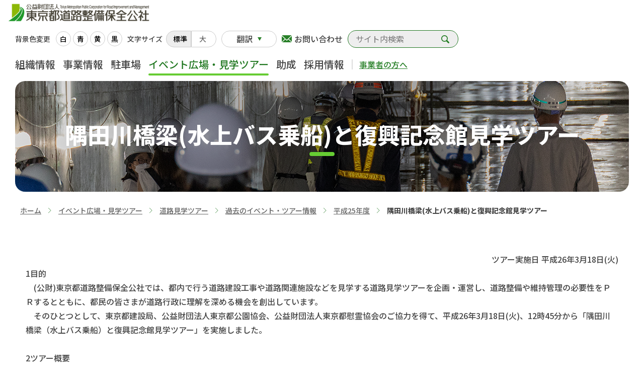

--- FILE ---
content_type: text/html; charset=utf-8
request_url: https://www.tmpc.or.jp/06_info/dourokengaku/report_260318.html
body_size: 176375
content:
<!DOCTYPE html>
<html lang="ja-JP">
<head id="Head"><meta http-equiv="Content-Type" content="text/html; charset=UTF-8" /><meta id="MetaDescription" name="DESCRIPTION" content="公益財団法人東京都道路整備保全公社は、「安全・快適な道路環境の創出」、「総合駐車対策の推進」を通じて、首都東京の都市再生と都市機能の維持増進、都民生活の向上に寄与することを基本的使命としています。また、道路空間等の有効活用による新たな価値の創出を常に目指し、事業収益は広く都民・社会に還元することにより、全事業において一貫して公共性・公益性を追求していきます。" /><meta id="MetaKeywords" name="KEYWORDS" content="公益,財団法人,法人,公社,事業,駐車場,イベント,道路,東京都,s-park" /><style id="StylePlaceholder" type="text/css"></style><link id="_Portals__default_" rel="stylesheet" type="text/css" href="/Portals/_default/default.css" /><link id="_Portals_0_Skins_TDK_jp_" rel="stylesheet" type="text/css" href="/Portals/0/Skins/TDK_jp/skin.css" /><link id="_Portals_0_Containers_TDK_" rel="stylesheet" type="text/css" href="/Portals/0/Containers/TDK/container.css" /><link id="_Portals_0_" rel="stylesheet" type="text/css" href="/Portals/0/portal.css" /><script src="/js/tools/jquery-3.5.1.min.js" type="text/javascript"></script><script src="/js/tools/jquery.cookie.js" type="text/javascript"></script><link rel="SHORTCUT ICON" href="/Portals/0/favicon.ico" /><title>
	「隅田川橋梁(水上バス乗船)と復興記念館見学ツアー」を実施しました！
</title><meta name="viewport" content="width=device-width, user-scalable=yes, initial-scale=1, maximum-scale=2">
<meta name="referrer" content="no-referrer-when-downgrade">
<!-- Google Tag Manager -->
<script>(function(w,d,s,l,i){w[l]=w[l]||[];w[l].push({'gtm.start':
new Date().getTime(),event:'gtm.js'});var f=d.getElementsByTagName(s)[0],
j=d.createElement(s),dl=l!='dataLayer'?'&l='+l:'';j.async=true;j.src=
'https://www.googletagmanager.com/gtm.js?id='+i+dl;f.parentNode.insertBefore(j,f);
})(window,document,'script','dataLayer','GTM-PKTR7BQ');</script>
<!-- End Google Tag Manager -->
<!-- 翻訳JS -->
<script type="text/javascript">
function button_click( orig ) {
	var kdsoriginal = document.getElementById('kdsoriginal');
	if ( orig === null || kdsoriginal === null || !kdsoriginal.href ) {
		return false;
	} else {
		orig.href = kdsoriginal.href;
		return true;
	}
}
</script></head>
<body id="Body" class="pcMode pcView"><!-- Google Tag Manager (noscript) -->
<noscript><iframe src="https://www.googletagmanager.com/ns.html?id=GTM-PKTR7BQ"
height="0" width="0" style="display:none;visibility:hidden" title="Google Tag Manager"></iframe></noscript>
<!-- End Google Tag Manager (noscript) -->
    <noscript><div class="lblNoScript"><span id="lblNoScript" class="NormalRed">本システムでは、JavaScriptを利用しています。JavaScriptを有効に設定してからご利用ください。</span></div></noscript>
    <p class="skip"><a href="#dnn_ContentPane"><span id="lblSkipContentPane">本文へスキップします。</span></a></p> 
    <form name="Form" method="post" action="/06_info/dourokengaku/report_260318.html" id="Form" enctype="multipart/form-data" style="height: 100%;">
<div>
<input type="hidden" name="__EVENTTARGET" id="__EVENTTARGET" value="" />
<input type="hidden" name="__EVENTARGUMENT" id="__EVENTARGUMENT" value="" />
<input type="hidden" name="__VIEWSTATE" id="__VIEWSTATE" value="/[base64]/[base64]/[base64]/[base64]/[base64]/[base64]/[base64]/mnKjmioDooZPmlK/mj7Tjgrvjg7Pjgr/[base64]/mj7Tjgavlv4XopoHjgaroqr/[base64]/[base64]/mnKjmioDooZPmlK/mj7Tjgrvjg7Pjgr/[base64]/nlKjmib/[base64]/[base64]/jg7zkuIDoiKzlhazplos8L2E+PC9saT4NCjxsaSBjbGFzcz0iVGFiODQ5Ij48YSBpZD0iZG5uX2N0cjI4NjFfU0VPTWVudVYyX1RhYjg0OSIgIGhyZWY9Ii8wM19idXNpbmVzcy9kb3Vyby9kb2Jva3VnaWp1dHN1L2d5b3VqaS9leGhpYml0aW9uLmh0bWwiID7jgY/jgonjgZfjgajmuKzph4/lnLDlm7PlsZU8L2E+PC9saT4NCjxsaSBjbGFzcz0iVGFiODUwIj48YSBpZD0iZG5uX2N0cjI4NjFfU0VPTWVudVYyX1RhYjg1MCIgIGhyZWY9Ii8wM19idXNpbmVzcy9kb3Vyby9kb2Jva3VnaWp1dHN1L2d5b3VqaS9zZW1pbmFyLmh0bWwiID7lnJ/[base64]/[base64]/[base64]/[base64]/pp4Xopb/[base64]/[base64]/[base64]/lkIjjgo/[base64]/[base64]/[base64]/jgYTlkIjjgo/[base64]/[base64]/6aeF6KW/[base64]/[base64]/mnKvoqK3nva7liqnmiJA8L2E+PC9saT4NCjxsaSBjbGFzcz0iVGFiNzAxIj48YSBpZD0iZG5uX2N0cjI4NjFfU0VPTWVudVYyX1RhYjcwMSIgIGhyZWY9Ii8wNV9hc3Npc3RpbmcvcF9zaWduLmh0bWwiID7pp5Dou4rloLTlkI3lhaXjgopQ55yL5p2/[base64]/[base64]/jgaHjgaXjgY/jgorjgrXjg53jg7zjg4g8L2E+PHVsPg0KPGxpIGNsYXNzPSJjbG9uZUxpbmsiPjxhICBocmVmPSIvMDVfYXNzaXN0aW5nL21pY2hpX3N1cHBvcnQuaHRtbCIgPlRS44G/[base64]/jgaHjgaXjgY/[base64]/[base64]/pp4Xopb/[base64]/[base64]/[base64]/[base64]/mlbTlgpnkv53lhajlhaznpL7jgafjga/jgIHpg73lhoXjgafooYzjgYbpgZPot6/lu7roqK3lt6XkuovjgoTpgZPot6/plqLpgKPmlr3oqK3jgarjganjgpLopovlrabjgZnjgovpgZPot6/opovlrabjg4TjgqLjg7zjgpLkvIHnlLvjg7vpgYvllrbjgZfjgIHpgZPot6/mlbTlgpnjgoTntq3mjIHnrqHnkIbjga7lv4XopoHmgKfjgpLvvLDvvLLjgZnjgovjgajjgajjgoLjgavjgIHpg73msJHjga7nmobjgZXjgb7jgYzpgZPot6/ooYzmlL/jgavnkIbop6PjgpLmt7HjgoHjgovmqZ/[base64]/jgIHpmoXnlLDlt53jgavmnrbjgYvjgovmqYvmooHnvqTjgpLmsLTkuIrjg5Djgrnjgaflt6HjgorjgIHph43opoHpgZPot6/mlr3oqK3jgajjgZfjgabjga7mqYvmooHjga7mp4vpgKDjg7vmrbTlj7LnrYnjgavjgaTjgYTjgabnn6XjgaPjgabjgYTjgZ/jgaDjgY3jgIHjgYLjgo/jgZvjgabjgIHplqLmnbHlpKfpnIfngb3jgYvjgonjga7lvqnoiIjoqJjpjLLnrYnjgpLlsZXnpLrjgZnjgovpg73nq4vmqKrntrLnlLrlhazlnJLlhoXjgIzmnbHkuqzpg73lvqnoiIjoqJjlv7XppKjjgI3jgpLopovlrabjgZfjgIHmnbHkuqzjga7ooZfot6/jg7vmqYvmooHnrYnjgpLkuK3lv4PjgajjgZfjgZ/pg73luILoqIjnlLvjga7mrbTlj7Ljgavop6bjgozjgabjgYTjgZ/jgaDjgY/[base64]/[base64]/[base64]/[base64]/[base64]/[base64]/[base64]/[base64]/[base64]/[base64]/mnKjmioDooZPmlK/mj7Tjgrvjg7Pjgr/[base64]/mj7Tjgavlv4XopoHjgaroqr/[base64]/[base64]/mnKjmioDooZPmlK/mj7Tjgrvjg7Pjgr/[base64]/nlKjmib/[base64]/[base64]/jg7zkuIDoiKzlhazplos8L2E+PC9saT4NCjxsaSBjbGFzcz0iVGFiODQ5Ij48YSBpZD0iZG5uX2N0cjI4NDFfU0VPTWVudVYyX1RhYjg0OSIgIGhyZWY9Ii8wM19idXNpbmVzcy9kb3Vyby9kb2Jva3VnaWp1dHN1L2d5b3VqaS9leGhpYml0aW9uLmh0bWwiID7jgY/jgonjgZfjgajmuKzph4/lnLDlm7PlsZU8L2E+PC9saT4NCjxsaSBjbGFzcz0iVGFiODUwIj48YSBpZD0iZG5uX2N0cjI4NDFfU0VPTWVudVYyX1RhYjg1MCIgIGhyZWY9Ii8wM19idXNpbmVzcy9kb3Vyby9kb2Jva3VnaWp1dHN1L2d5b3VqaS9zZW1pbmFyLmh0bWwiID7lnJ/[base64]/[base64]/[base64]/[base64]/pp4Xopb/[base64]/[base64]/[base64]/lkIjjgo/[base64]/[base64]/[base64]/jgYTlkIjjgo/[base64]/[base64]/6aeF6KW/[base64]/[base64]/mnKvoqK3nva7liqnmiJA8L2E+PC9saT4NCjxsaSBjbGFzcz0iVGFiNzAxIj48YSBpZD0iZG5uX2N0cjI4NDFfU0VPTWVudVYyX1RhYjcwMSIgIGhyZWY9Ii8wNV9hc3Npc3RpbmcvcF9zaWduLmh0bWwiID7pp5Dou4rloLTlkI3lhaXjgopQ55yL5p2/[base64]/[base64]/jgaHjgaXjgY/jgorjgrXjg53jg7zjg4g8L2E+PHVsPg0KPGxpIGNsYXNzPSJjbG9uZUxpbmsiPjxhICBocmVmPSIvMDVfYXNzaXN0aW5nL21pY2hpX3N1cHBvcnQuaHRtbCIgPlRS44G/[base64]/jgaHjgaXjgY/[base64]/[base64]/pp4Xopb/[base64]/[base64]/[base64]/[base64]/lt6Xkuovmg4XloLHvvIjlpJrmkanlnLDln5/[base64]/[base64]/[base64]/jgYTlkIjjgo/[base64]/neWFqOWFrOekviIgLz48L2E+PC9wPg0KPHA+44CSMTYzLTA3MjDjgIDmlrDlrr/ljLropb/mlrDlrr8yLTctMSDmlrDlrr/nrKzkuIDnlJ/[base64]/neitt+aWuemHnTwvYT48L2xpPg0KICAgIDxsaT48YSBocmVmPSIvYWNjZXNzaWJpbGl0eS5odG1sIj7jgqLjgq/[base64]/TeqXo=" />
</div>

<script type="text/javascript">
//<![CDATA[
var theForm = document.forms['Form'];
if (!theForm) {
    theForm = document.Form;
}
function __doPostBack(eventTarget, eventArgument) {
    if (!theForm.onsubmit || (theForm.onsubmit() != false)) {
        theForm.__EVENTTARGET.value = eventTarget;
        theForm.__EVENTARGUMENT.value = eventArgument;
        theForm.submit();
    }
}
//]]>
</script>


<script src="/WebResource.axd?d=HACbP2ms3mURq8yQahZ94NftDxGkrTrEso8YhCnpCghR5jOkYRpEVMaG-D1thcxQFKdga4NLhpsbdCG30&amp;t=638314226908353130" type="text/javascript"></script>


<script src="/js/dnncore.js" type="text/javascript"></script>
<script src="/js/infocms.js" type="text/javascript"></script>
<script src="/js/MicrosoftAjax.ja.js" type="text/javascript"></script>
<script src="/ScriptResource.axd?d=c9xf5qidu0VyX331ceqXXZZ78urvSuRoTTtYVH4pe7tsHxu3VUIxe02cgNXxXX0_3KRyyqOnTjXP0uG44JGf4VAkk9AGQcjVb3Z9CZ8W4kdHEhspcuoNIzatJXev4WPVXVtOl9mIgjAdRH-3i0o5JcAhu2K5ZqYTz77p9Q2&amp;t=559a934d" type="text/javascript"></script>
<div>

	<input type="hidden" name="__VIEWSTATEGENERATOR" id="__VIEWSTATEGENERATOR" value="CA0B0334" />
</div>
        
        
<link rel="stylesheet" type="text/css" href="/Portals/0/Skins/TDK_jp/css/colorwhite.css" id="colorswitch1" />
<link href="https://fonts.googleapis.com/css2?family=BIZ+UDGothic:wght@400;700&display=swap" rel="stylesheet">
<script>jQuery.noConflict();</script>
<script src="/Portals/0/js/slick/slick.js"></script>
<link rel="stylesheet" type="text/css" href="/Portals/0/js/slick/slick.css" />
<script src="/Portals/0/js/accordion/accordion.js"></script>
<script src="/Portals/0/js/smoothScroll/smoothScroll.js"></script>
<script src="/Portals/0/js/toTop/toTop.js"></script>
<script src="/Portals/0/js/placeholder/placeholder.js"></script>
<script src="/Portals/0/js/fontsize/fontsize.js"></script>
<script src="/Portals/0/js/megaMenu/megaMenu.js"></script>
<script src="/Portals/0/js/burger/burger.js"></script>
<link rel="stylesheet" type="text/css" href="/Portals/0/js/burger/burger.css">
<script src="/Portals/0/js/spTel/spTel.js"></script>
<script src="/Portals/0/js/headFix/headFix.js"></script>
<script src="/Portals/0/js/matchHeight/jquery.matchHeight.js"></script>
<script src="/Portals/0/js/fileicon/fileicon.js"></script>
<script type="text/javascript" src="/Portals/0/js/colorChange/colorChange.js"></script>
<script type="text/javascript" src="/Portals/0/js/lightcase/lightcase.js"></script>
<link rel="stylesheet" type="text/css" href="/Portals/0/js/lightcase/lightcase.css" />
<script src="/Portals/0/js/lightbox/js/lightbox.js"></script>
<link rel="stylesheet" type="text/css" href="/Portals/0/js/lightbox/css/lightbox.css">
<script src="/Portals/0/js/common01.js"></script>

<div id="skin" class="_TDK_jp _2Columns">
    <header id="header">
        <div class="inner">
            <div class="left">
                <div id="dnn_LogoPane" class="LogoPane">
<section class="moduleSkin moduleZero">
	<div class="moduleButton"></div>
	<div id="dnn_ctr2785_ContentPane"><!-- Start_Module_2785 --><div id="dnn_ctr2785_ModuleContent">
	
<div class="logo"><a title="東京都道路整備保全公社" href="/"><img src="/Portals/0/images/common/logo_header.png" alt="東京都道路整備保全公社"></a></div>


<!-- End_Module_2785 -->
</div></div>
</section>

</div>
            </div>
            <div class="right">
                <div class="headTop">
                    <div class="headTopLeft">
                      <div class="colorChangeWrap">
                        <span>背景色変更</span>
                        <ul class="colorChange">
                          <li class="colorW"><a onclick="colorswitch1('/Portals/0/Skins/TDK_jp/css/colorwhite.css')" tabindex="0">白</a></li>
                          <li class="colorB"><a onclick="colorswitch1('/Portals/0/Skins/TDK_jp/css/colorblue.css')" tabindex="0">青</a></li>
                          <li class="colorY"><a onclick="colorswitch1('/Portals/0/Skins/TDK_jp/css/coloryellow.css')" tabindex="0">黄</a></li>
                          <li class="colorBK"><a onclick="colorswitch1('/Portals/0/Skins/TDK_jp/css/colorblack.css')" tabindex="0">黒</a></li>
                        </ul>
                      </div>
                      <div class="fontSizerWrap">
                        <span>文字サイズ</span>
                        <ul id="font_sizer">
                          <li class="fontsize1 defaultFont">標準</li>
                          <li class="fontsize2">大</li>
                        </ul>
                      </div>
                    </div>
                    <div class="headTopRight">
                      <div id="dnn_HeadLangPane" class="HeadLangPane">
<section class="moduleSkin moduleZero">
	<div class="moduleButton"></div>
	<div id="dnn_ctr2786_ContentPane"><!-- Start_Module_2786 --><div id="dnn_ctr2786_ModuleContent">
	
<div class="head_lang">
<a class="head_lang_btn" href="javascript:void(0)">翻訳</a>
<ul class="head_lang_cont">
<li><a href="https://honyaku.j-server.com/LUCTMPC/ns/w4/jaen/">English</a></li>
<li><olang><a href="javascript:void(0);" onclick="return button_click(this);">日本語</a></olang></li>
</ul>
</div>


<!-- End_Module_2786 -->
</div></div>
</section>

</div>
                      <div id="dnn_HeadTopPane" class="HeadTopPane">
<section class="moduleSkin moduleZero">
	<div class="moduleButton"></div>
	<div id="dnn_ctr2787_ContentPane"><!-- Start_Module_2787 --><div id="dnn_ctr2787_ModuleContent">
	
<p class="link_contact"><a href="/contact.html">お問い合わせ</a></p>


<!-- End_Module_2787 -->
</div></div>
</section>

</div>
                    </div>
                    <div class="head_search token_search">
                      <div class="head_search_cont">
                        <div class="SearchInput submitArea">

<input name="dnn$dnnSEARCH$txtSearch" type="text" maxlength="255" size="20" id="dnn_dnnSEARCH_txtSearch" class="NormalTextBox txtSearch" onkeydown="return __dnn_KeyDown('13', 'javascript:__doPostBack(%27dnn$dnnSEARCH$cmdSearch%27,%27%27)', event);" title="入力欄" />
<a id="dnn_dnnSEARCH_cmdSearch" class="searchBtn" href="javascript:__doPostBack('dnn$dnnSEARCH$cmdSearch','')">検索</a></div>
                      </div>
                    </div>
                </div>
                <div class="headBottom">
                  <div id="gNav"><div id="dnn_MenuPane" class="MenuPane">
<section class="moduleSkin moduleZero">
	<div class="moduleButton"></div>
	<div id="dnn_ctr2861_ContentPane"><!-- Start_Module_2861 --><div id="dnn_ctr2861_ModuleContent">
	<div id="dnn_ctr2861_SEOMenuV2" class="tokenMenu">
<ul>
<li class="Tab601"><a id="dnn_ctr2861_SEOMenuV2_Tab601" class="toggleSwitch " href="/02_aboutus/" >組織情報</a><ul>
<li class="cloneLink"><a  href="/02_aboutus/" >組織情報トップ</a></li><li class="Tab602"><a id="dnn_ctr2861_SEOMenuV2_Tab602"  href="/02_aboutus/summary.html" >組織概要</a></li>
<li class="Tab603"><a id="dnn_ctr2861_SEOMenuV2_Tab603"  href="/02_aboutus/ideal.html" >経営方針</a></li>
<li class="Tab604"><a id="dnn_ctr2861_SEOMenuV2_Tab604"  href="/02_aboutus/history.html" >公社のあゆみ</a></li>
<li class="Tab605"><a id="dnn_ctr2861_SEOMenuV2_Tab605"  href="/02_aboutus/data.html" >数字で見る公社</a></li>
<li class="Tab606"><a id="dnn_ctr2861_SEOMenuV2_Tab606"  href="/02_aboutus/trmag.html" >広報誌「TR-mag.」</a></li>
<li class="Tab607"><a id="dnn_ctr2861_SEOMenuV2_Tab607"  href="/02_aboutus/donation.html" >寄附のお願い</a></li>
</ul>
</li>
<li class="Tab608"><a id="dnn_ctr2861_SEOMenuV2_Tab608" class="toggleSwitch " href="/03_business/" >事業情報</a><ul>
<li class="cloneLink"><a  href="/03_business/" >事業情報トップ</a></li><li class="Tab609"><a id="dnn_ctr2861_SEOMenuV2_Tab609"  href="/03_business/business.html" >事業概要</a></li>
<li class="Tab611"><a id="dnn_ctr2861_SEOMenuV2_Tab611" class="toggleSwitch " href="/03_business/douro/" >道路事業</a><ul>
<li class="cloneLink"><a  href="/03_business/douro/" >道路事業トップ</a></li><li class="Tab612"><a id="dnn_ctr2861_SEOMenuV2_Tab612"  href="/03_business/douro/index_01.html" >道路の早期整備への貢献</a></li>
<li class="Tab613"><a id="dnn_ctr2861_SEOMenuV2_Tab613" class="toggleSwitch " href="/03_business/douro/index_02.html" >道路施設等の安全・安心な管理の推進</a><ul>
<li class="cloneLink"><a  href="/03_business/douro/index_02.html" >道路施設等の安全・安心な管理の推進トップ</a></li><li class="Tab695"><a id="dnn_ctr2861_SEOMenuV2_Tab695"  href="/03_business/douro/roadwork.html" >都内の道路工事情報（23区）</a></li>
<li class="Tab696"><a id="dnn_ctr2861_SEOMenuV2_Tab696"  href="/03_business/douro/roadwork02.html" >都内の道路工事情報（多摩地域）</a></li>
</ul>
</li>
<li class="Tab614"><a id="dnn_ctr2861_SEOMenuV2_Tab614"  href="/03_business/douro/index_03.html" >都民とともに進めるみちづくり支援</a></li>
<li class="Tab615"><a id="dnn_ctr2861_SEOMenuV2_Tab615"  href="/03_business/douro/roadasset.html" >道路アセットマネジメント</a></li>
<li class="Tab616"><a id="dnn_ctr2861_SEOMenuV2_Tab616" class="toggleSwitch " href="/03_business/douro/doboku/" >土木材料試験センター</a><ul>
<li class="cloneLink"><a  href="/03_business/douro/doboku/" >土木材料試験センタートップ</a></li><li class="Tab617"><a id="dnn_ctr2861_SEOMenuV2_Tab617"  href="/03_business/douro/doboku/contents.html" >試験の概要</a></li>
<li class="Tab618"><a id="dnn_ctr2861_SEOMenuV2_Tab618"  href="/03_business/douro/doboku/guide.html" >利用のご案内</a></li>
<li class="Tab867"><a id="dnn_ctr2861_SEOMenuV2_Tab867"  href="/03_business/douro/doboku/news.html" >土木材料試験センターに関するお知らせ</a></li>
</ul>
</li>
<li class="Tab797"><a id="dnn_ctr2861_SEOMenuV2_Tab797" class="toggleSwitch " href="/03_business/douro/dobokugijutsu/" >東京都土木技術支援センター</a><ul>
<li class="cloneLink"><a  href="/03_business/douro/dobokugijutsu/" >東京都土木技術支援センタートップ</a></li><li class="Tab827"><a id="dnn_ctr2861_SEOMenuV2_Tab827"  href="/03_business/douro/dobokugijutsu/center/" >東京都土木技術支援センター概要</a></li>
<li class="Tab828"><a id="dnn_ctr2861_SEOMenuV2_Tab828" class="toggleSwitch " href="/03_business/douro/dobokugijutsu/shien/" >技術支援</a><ul>
<li class="cloneLink"><a  href="/03_business/douro/dobokugijutsu/shien/" >技術支援トップ</a></li><li class="Tab829"><a id="dnn_ctr2861_SEOMenuV2_Tab829"  href="/03_business/douro/dobokugijutsu/shien/jirei.html" >技術支援に必要な調査・開発の事例</a></li>
</ul>
</li>
<li class="Tab831"><a id="dnn_ctr2861_SEOMenuV2_Tab831"  href="/03_business/douro/dobokugijutsu/investigation/" >調査・開発</a></li>
<li class="Tab832"><a id="dnn_ctr2861_SEOMenuV2_Tab832" class="toggleSwitch " href="/03_business/douro/dobokugijutsu/tech/" >情報公開</a><ul>
<li class="cloneLink"><a  href="/03_business/douro/dobokugijutsu/tech/" >情報公開トップ</a></li><li class="Tab833"><a id="dnn_ctr2861_SEOMenuV2_Tab833"  href="/03_business/douro/dobokugijutsu/tech/geo-web.html" >東京の地盤（GIS版）</a></li>
<li class="Tab864"><a id="dnn_ctr2861_SEOMenuV2_Tab864"  href="/03_business/douro/dobokugijutsu/tech/danmenzu.html" >箇所別地質図</a></li>
<li class="Tab834"><a id="dnn_ctr2861_SEOMenuV2_Tab834"  href="https://doboku.metro.tokyo.lg.jp/start/03-jyouhou/ekijyouka/top.aspx" target="_blank">東京の液状化予測図</a></li>
<li class="Tab835"><a id="dnn_ctr2861_SEOMenuV2_Tab835"  href="/03_business/douro/dobokugijutsu/tech/chinka.html" >地盤沈下調査報告</a></li>
<li class="Tab836"><a id="dnn_ctr2861_SEOMenuV2_Tab836"  href="/03_business/douro/dobokugijutsu/tech/suijun.html" >水準基標測量成果</a></li>
<li class="Tab837"><a id="dnn_ctr2861_SEOMenuV2_Tab837" class="toggleSwitch " href="/03_business/douro/dobokugijutsu/tech/kyousin/" >強震観測記録</a><ul>
<li class="cloneLink"><a  href="/03_business/douro/dobokugijutsu/tech/kyousin/" >強震観測記録トップ</a></li><li class="Tab853"><a id="dnn_ctr2861_SEOMenuV2_Tab853"  href="/03_business/douro/dobokugijutsu/tech/kyousin/201103jishinhdata.html" >2011年東北地方太平洋沖地震の波形</a></li>
</ul>
</li>
<li class="Tab838"><a id="dnn_ctr2861_SEOMenuV2_Tab838"  href="/03_business/douro/dobokugijutsu/tech/nenpo/" >土木技術支援センター年報</a></li>
<li class="Tab839"><a id="dnn_ctr2861_SEOMenuV2_Tab839" class="toggleSwitch " href="/03_business/douro/dobokugijutsu/tech/shiryoukan/" >歴史資料館</a><ul>
<li class="cloneLink"><a  href="/03_business/douro/dobokugijutsu/tech/shiryoukan/" >歴史資料館トップ</a></li><li class="Tab840"><a id="dnn_ctr2861_SEOMenuV2_Tab840"  href="/03_business/douro/dobokugijutsu/tech/shiryoukan/shashin_douro.html" >道路の写真</a></li>
<li class="Tab843"><a id="dnn_ctr2861_SEOMenuV2_Tab843"  href="/03_business/douro/dobokugijutsu/tech/shiryoukan/shashin_kyouryou.html" >橋梁の写真</a></li>
<li class="Tab842"><a id="dnn_ctr2861_SEOMenuV2_Tab842"  href="/03_business/douro/dobokugijutsu/tech/shiryoukan/shashin_kouen.html" >公園（神社・仏閣含）の写真</a></li>
<li class="Tab841"><a id="dnn_ctr2861_SEOMenuV2_Tab841"  href="/03_business/douro/dobokugijutsu/tech/shiryoukan/shashin_kasen.html" >河川の写真</a></li>
</ul>
</li>
<li class="Tab844"><a id="dnn_ctr2861_SEOMenuV2_Tab844"  href="/03_business/douro/dobokugijutsu/tech/hashicard/" >橋カード一覧</a></li>
</ul>
</li>
<li class="Tab845"><a id="dnn_ctr2861_SEOMenuV2_Tab845" class="toggleSwitch " href="/03_business/douro/dobokugijutsu/kijyun/" >東京都公共基準点・水準基標 使用承認申請</a><ul>
<li class="cloneLink"><a  href="/03_business/douro/dobokugijutsu/kijyun/" >東京都公共基準点・水準基標 使用承認申請トップ</a></li><li class="Tab846"><a id="dnn_ctr2861_SEOMenuV2_Tab846"  href="/03_business/douro/dobokugijutsu/kijyun/shinsei.html" >東京都公共基準点・水準基標使用手続きの流れ</a></li>
</ul>
</li>
<li class="Tab847"><a id="dnn_ctr2861_SEOMenuV2_Tab847" class="toggleSwitch " href="/03_business/douro/dobokugijutsu/gyouji/" >行事案内</a><ul>
<li class="cloneLink"><a  href="/03_business/douro/dobokugijutsu/gyouji/" >行事案内トップ</a></li><li class="Tab848"><a id="dnn_ctr2861_SEOMenuV2_Tab848"  href="/03_business/douro/dobokugijutsu/gyouji/center.html" >センター一般公開</a></li>
<li class="Tab849"><a id="dnn_ctr2861_SEOMenuV2_Tab849"  href="/03_business/douro/dobokugijutsu/gyouji/exhibition.html" >くらしと測量地図展</a></li>
<li class="Tab850"><a id="dnn_ctr2861_SEOMenuV2_Tab850"  href="/03_business/douro/dobokugijutsu/gyouji/seminar.html" >土木技術講習会</a></li>
<li class="Tab851"><a id="dnn_ctr2861_SEOMenuV2_Tab851"  href="/03_business/douro/dobokugijutsu/gyouji/pres.html" >センター発表会</a></li>
<li class="Tab852"><a id="dnn_ctr2861_SEOMenuV2_Tab852"  href="/03_business/douro/dobokugijutsu/gyouji/hashitodoboku.html" >東京 橋と土木展</a></li>
</ul>
</li>
<li class="Tab807"><a id="dnn_ctr2861_SEOMenuV2_Tab807"  href="/03_business/douro/dobokugijutsu/cpdprogram.html" >令和７年度 土木技術講習会　CPDプログラム</a></li>
</ul>
</li>
</ul>
</li>
<li class="Tab619"><a id="dnn_ctr2861_SEOMenuV2_Tab619" class="toggleSwitch " href="/03_business/park/" >駐車対策事業</a><ul>
<li class="cloneLink"><a  href="/03_business/park/" >駐車対策事業トップ</a></li><li class="Tab620"><a id="dnn_ctr2861_SEOMenuV2_Tab620"  href="/03_business/park/index_01.html" >都市の環境改善に資する調査・研究</a></li>
<li class="Tab621"><a id="dnn_ctr2861_SEOMenuV2_Tab621"  href="/03_business/park/index_03.html" >都内駐車場への普及支援</a></li>
<li class="Tab622"><a id="dnn_ctr2861_SEOMenuV2_Tab622"  href="/03_business/park/index_05.html" >駐車場情報の提供</a></li>
</ul>
</li>
<li class="Tab623"><a id="dnn_ctr2861_SEOMenuV2_Tab623" class="toggleSwitch " href="/03_business/independence/" >自主経営事業</a><ul>
<li class="cloneLink"><a  href="/03_business/independence/" >自主経営事業トップ</a></li><li class="Tab624"><a id="dnn_ctr2861_SEOMenuV2_Tab624"  href="/03_business/independence/index_01.html" >新宿駅西口広場活性化事業</a></li>
<li class="Tab625"><a id="dnn_ctr2861_SEOMenuV2_Tab625"  href="/03_business/independence/index_02.html" >駐車場事業等</a></li>
</ul>
</li>
<li class="Tab610"><a id="dnn_ctr2861_SEOMenuV2_Tab610"  href="/03_business/scale.html" >運営状況一覧</a></li>
</ul>
</li>
<li class="Tab626"><a id="dnn_ctr2861_SEOMenuV2_Tab626" class="toggleSwitch " href="/04_parking/" >駐車場</a><ul>
<li class="cloneLink"><a  href="/04_parking/" >駐車場トップ</a></li><li class="Tab627"><a id="dnn_ctr2861_SEOMenuV2_Tab627" class="toggleSwitch " href="/04_parking/public/" >公社駐車場（TOKYO PUBLIC）</a><ul>
<li class="cloneLink"><a  href="/04_parking/public/" >公社駐車場（TOKYO PUBLIC）トップ</a></li><li class="Tab628"><a id="dnn_ctr2861_SEOMenuV2_Tab628" class="toggleSwitch " href="/04_parking/public/time/" >時間制駐車場</a><ul>
<li class="cloneLink"><a  href="/04_parking/public/time/" >時間制駐車場トップ</a></li><li class="Tab629"><a id="dnn_ctr2861_SEOMenuV2_Tab629"  href="/04_parking/public/time/pb_30free.html" >30分未満無料・荷さばき可能駐車場一覧</a></li>
<li class="Tab630"><a id="dnn_ctr2861_SEOMenuV2_Tab630"  href="/04_parking/public/time/pb_ev.html" >電気自動車用充電設備設置駐車場一覧</a></li>
<li class="Tab631"><a id="dnn_ctr2861_SEOMenuV2_Tab631"  href="/04_parking/public/time/pb_livecamera.html" >ライブカメラ設置駐車場</a></li>
<li class="Tab632"><a id="dnn_ctr2861_SEOMenuV2_Tab632"  href="/04_parking/public/time/pb_bicycle.html" >自転車駐輪場一覧</a></li>
<li class="Tab633"><a id="dnn_ctr2861_SEOMenuV2_Tab633"  href="/04_parking/public/time/pb_p_plus.html" >P-Plus（錦糸町パークタワーの近隣店舗提携駐車サービス）</a></li>
<li class="Tab634"><a id="dnn_ctr2861_SEOMenuV2_Tab634"  href="/04_parking/public/time/pb_application.html" >バス駐車場予約・利用関連</a></li>
<li class="Tab635"><a id="dnn_ctr2861_SEOMenuV2_Tab635"  href="/04_parking/public/time/pb_qa.html" >よくあるご質問（時間制）</a></li>
<li class="Tab636"><a id="dnn_ctr2861_SEOMenuV2_Tab636"  href="/contact.html?frmid=159" >お問合わせ（時間制）</a></li>
</ul>
</li>
<li class="Tab637"><a id="dnn_ctr2861_SEOMenuV2_Tab637" class="toggleSwitch " href="/04_parking/public/monthly/" >定期制駐車場</a><ul>
<li class="cloneLink"><a  href="/04_parking/public/monthly/" >定期制駐車場トップ</a></li><li class="Tab638"><a id="dnn_ctr2861_SEOMenuV2_Tab638"  href="/04_parking/public/monthly/pb_application.html" >各種書類</a></li>
<li class="Tab641"><a id="dnn_ctr2861_SEOMenuV2_Tab641"  href="/04_parking/public/monthly/pb_qa.html" >よくあるご質問（定期制）</a></li>
<li class="Tab642"><a id="dnn_ctr2861_SEOMenuV2_Tab642"  href="https://teiki.tmpc.or.jp/inquiry/typeSelect" >お問い合わせ（定期制）</a></li>
</ul>
</li>
<li class="Tab644"><a id="dnn_ctr2861_SEOMenuV2_Tab644"  href="/04_parking/public/news.html" >駐車場に関するお知らせ</a></li>
</ul>
</li>
<li class="Tab646"><a id="dnn_ctr2861_SEOMenuV2_Tab646" class="toggleSwitch " href="/04_parking/tokyo/" >東京都駐車場</a><ul>
<li class="cloneLink"><a  href="/04_parking/tokyo/" >東京都駐車場トップ</a></li><li class="Tab647"><a id="dnn_ctr2861_SEOMenuV2_Tab647"  href="/04_parking/tokyo/news.html" >お知らせ</a></li>
<li class="Tab648"><a id="dnn_ctr2861_SEOMenuV2_Tab648" class="toggleSwitch " href="/04_parking/tokyo/tokyo_station_area.html" >東京都駐車場（東京駅・日本橋・銀座周辺）</a><ul>
<li class="cloneLink"><a  href="/04_parking/tokyo/tokyo_station_area.html" >東京都駐車場（東京駅・日本橋・銀座周辺）トップ</a></li><li class="Tab649"><a id="dnn_ctr2861_SEOMenuV2_Tab649" class="toggleSwitch " href="/04_parking/tokyo/tp_yaesu.html" >八重洲駐車場</a><ul>
<li class="cloneLink"><a  href="/04_parking/tokyo/tp_yaesu.html" >八重洲駐車場トップ</a></li><li class="Tab650"><a id="dnn_ctr2861_SEOMenuV2_Tab650"  href="/04_parking/tokyo/park_metro.html" >パーク＆メトロリンクバスライド 東京都八重洲・日本橋・宝町駐車場</a></li>
</ul>
</li>
<li class="Tab652"><a id="dnn_ctr2861_SEOMenuV2_Tab652"  href="/04_parking/tokyo/tp_nihonbashi.html" >日本橋駐車場</a></li>
<li class="Tab653"><a id="dnn_ctr2861_SEOMenuV2_Tab653"  href="/04_parking/tokyo/tp_takaracho.html" >宝町駐車場</a></li>
<li class="Tab654"><a id="dnn_ctr2861_SEOMenuV2_Tab654"  href="/04_parking/tokyo/tp_shinkyobashi.html" >新京橋駐車場</a></li>
<li class="Tab655"><a id="dnn_ctr2861_SEOMenuV2_Tab655"  href="/04_parking/tokyo/tp_higashiginza.html" >東銀座駐車場</a></li>
</ul>
</li>
<li class="Tab656"><a id="dnn_ctr2861_SEOMenuV2_Tab656"  href="/04_parking/tokyo/tp_yotsumata.html" >板橋四ツ又駐車場</a></li>
<li class="Tab651"><a id="dnn_ctr2861_SEOMenuV2_Tab651"  href="/04_parking/tokyo/yotsumata.html" >東京都駐車場（板橋四ツ又）</a></li>
<li class="Tab659"><a id="dnn_ctr2861_SEOMenuV2_Tab659"  href="/04_parking/tokyo/tp_qa.html" >よくあるご質問（東京都駐車場）</a></li>
<li class="Tab660"><a id="dnn_ctr2861_SEOMenuV2_Tab660"  href="https://www.tmpc.or.jp/contact.html?frmid=161" target="_blank">お問い合わせ（東京都駐車場）</a></li>
</ul>
</li>
<li class="Tab661"><a id="dnn_ctr2861_SEOMenuV2_Tab661"  href="/04_parking/parking-search.html" >公社駐車場検索</a></li>
<li class="Tab665"><a id="dnn_ctr2861_SEOMenuV2_Tab665"  href="https://www.s-park.jp/" target="_blank">s-park</a></li>
</ul>
</li>
<li class="Tab666 parentItem"><a id="dnn_ctr2861_SEOMenuV2_Tab666"  class="toggleSwitch  currentLink" href="/06_info/" >イベント広場・見学ツアー</a><ul>
<li class="cloneLink"><a  class="parentLink" href="/06_info/" >イベント広場・見学ツアートップ</a></li><li class="Tab667"><a id="dnn_ctr2861_SEOMenuV2_Tab667"  href="/06_info/event.html" >新宿駅西口広場イベントコーナー</a></li>
<li class="Tab669 parentItem"><a id="dnn_ctr2861_SEOMenuV2_Tab669"  class="toggleSwitch  currentLink" href="/06_info/dourokengaku/" >道路見学ツアー</a><ul>
<li class="cloneLink"><a  class="parentLink" href="/06_info/dourokengaku/" >道路見学ツアートップ</a></li><li class="Tab758"><a id="dnn_ctr2861_SEOMenuV2_Tab758"  href="/06_info/dourokengaku/about.html" >道路見学ツアーとは</a></li>
<li class="Tab670"><a id="dnn_ctr2861_SEOMenuV2_Tab670"  href="/06_info/dourokengaku/recruit.html" >参加のお申込み</a></li>
<li class="Tab671"><a id="dnn_ctr2861_SEOMenuV2_Tab671"  href="/06_info/dourokengaku/webtour/movie.html" >WEBツアー</a></li>
<li class="Tab684"><a id="dnn_ctr2861_SEOMenuV2_Tab684"  href="/06_info/dourokengaku/qa.html" >よくあるご質問</a></li>
<li class="Tab672 parentItem"><a id="dnn_ctr2861_SEOMenuV2_Tab672"  class="parentLink" href="/06_info/dourokengaku/report.html" >過去のイベント・ツアー情報</a></li>
</ul>
</li>
<li class="Tab686"><a id="dnn_ctr2861_SEOMenuV2_Tab686"  href="/06_info/kachidoki.html" >勝どき橋 橋脚内見学ツアー</a></li>
<li class="Tab688"><a id="dnn_ctr2861_SEOMenuV2_Tab688" class="toggleSwitch " href="/06_info/exhibitor/" >新宿駅西口広場に出展を検討の方</a><ul>
<li class="cloneLink"><a  href="/06_info/exhibitor/" >新宿駅西口広場に出展を検討の方トップ</a></li><li class="Tab689"><a id="dnn_ctr2861_SEOMenuV2_Tab689"  href="/06_info/exhibitor/form.html" >イベントコーナーのお申し込み方法</a></li>
<li class="Tab690"><a id="dnn_ctr2861_SEOMenuV2_Tab690"  href="/06_info/exhibitor/price.html" >イベントコーナー料金表</a></li>
<li class="Tab691"><a id="dnn_ctr2861_SEOMenuV2_Tab691"  href="/06_info/exhibitor/event_download.html" >使用申込書ダウンロード</a></li>
<li class="Tab692"><a id="dnn_ctr2861_SEOMenuV2_Tab692"  href="/06_info/exhibitor/news.html" >新宿駅西口広場イベントコーナーに関するお知らせ</a></li>
</ul>
</li>
<li class="Tab693"><a id="dnn_ctr2861_SEOMenuV2_Tab693"  href="/06_info/coinlocker/coinlocker.html" >新宿駅西口コインロッカーをお探しの方へ</a></li>
<li class="Tab694"><a id="dnn_ctr2861_SEOMenuV2_Tab694"  href="https://www.tmpc.or.jp/yume/" target="_blank">夢のみち</a></li>
</ul>
</li>
<li class="Tab697"><a id="dnn_ctr2861_SEOMenuV2_Tab697" class="toggleSwitch " href="#" >助成</a><ul>
<li class="Tab698"><a id="dnn_ctr2861_SEOMenuV2_Tab698" class="toggleSwitch " href="/05_assisting/parking.html" >駐車場に関する助成</a><ul>
<li class="cloneLink"><a  href="/05_assisting/parking.html" >駐車場に関する助成トップ</a></li><li class="Tab699"><a id="dnn_ctr2861_SEOMenuV2_Tab699"  href="/05_assisting/bike-park.html" >自動二輪車用駐車場整備助成</a></li>
<li class="Tab700"><a id="dnn_ctr2861_SEOMenuV2_Tab700"  href="/05_assisting/manku.html" >満空情報発信端末設置助成</a></li>
<li class="Tab701"><a id="dnn_ctr2861_SEOMenuV2_Tab701"  href="/05_assisting/p_sign.html" >駐車場名入りP看板設置助成</a></li>
<li class="Tab702"><a id="dnn_ctr2861_SEOMenuV2_Tab702"  href="/05_assisting/download.html" >PDF・申請書類各種ダウンロード</a></li>
</ul>
</li>
<li class="Tab703"><a id="dnn_ctr2861_SEOMenuV2_Tab703" class="toggleSwitch " href="/05_assisting/dourobika.html" >道路美化に関する助成</a><ul>
<li class="cloneLink"><a  href="/05_assisting/dourobika.html" >道路美化に関する助成トップ</a></li><li class="Tab704"><a id="dnn_ctr2861_SEOMenuV2_Tab704"  href="/05_assisting/hureai_road.html" >「東京ふれあいロード・プログラム」</a></li>
<li class="Tab705"><a id="dnn_ctr2861_SEOMenuV2_Tab705" class="toggleSwitch " href="/05_assisting/michi_support.html" >TRみちづくりサポート</a><ul>
<li class="cloneLink"><a  href="/05_assisting/michi_support.html" >TRみちづくりサポートトップ</a></li><li class="Tab708"><a id="dnn_ctr2861_SEOMenuV2_Tab708"  href="/05_assisting/index3.html" >清掃グッズ・ジャンパー等の提供</a></li>
<li class="Tab510"><a id="dnn_ctr2861_SEOMenuV2_Tab510"  href="/05_assisting/cleaning_goods.html" >令和７年度　清掃グッズの申請ページ</a></li>
<li class="Tab706"><a id="dnn_ctr2861_SEOMenuV2_Tab706"  href="/05_assisting/index2.html" >「TRみちづくりサポートWEB」登録団体一覧</a></li>
<li class="Tab707"><a id="dnn_ctr2861_SEOMenuV2_Tab707"  href="/05_assisting/contact_1.html" >「TRみちづくりサポートWEB」登録コーナー</a></li>
<li class="Tab710"><a id="dnn_ctr2861_SEOMenuV2_Tab710"  href="/05_assisting/index5.html" >TRみちづくりサポートに関するQ&amp;A</a></li>
<li class="Tab711"><a id="dnn_ctr2861_SEOMenuV2_Tab711"  href="/05_assisting/kiyaku.html" >利用規約</a></li>
</ul>
</li>
</ul>
</li>
</ul>
</li>
<li class="Tab712"><a id="dnn_ctr2861_SEOMenuV2_Tab712" class="toggleSwitch " href="/07_keiyaku/tabid712.html" >事業者の方へ</a><ul>
<li class="cloneLink"><a  href="/07_keiyaku/tabid712.html" >事業者の方へトップ</a></li><li class="Tab713"><a id="dnn_ctr2861_SEOMenuV2_Tab713" class="toggleSwitch " href="/07_keiyaku/tabid205.html" >契約情報</a><ul>
<li class="cloneLink"><a  href="/07_keiyaku/tabid205.html" >契約情報トップ</a></li><li class="Tab714"><a id="dnn_ctr2861_SEOMenuV2_Tab714"  href="/07_keiyaku/" >入札関連情報</a></li>
<li class="Tab715"><a id="dnn_ctr2861_SEOMenuV2_Tab715"  href="/07_keiyaku/denshi.html" >電子入札システム</a></li>
<li class="Tab752"><a id="dnn_ctr2861_SEOMenuV2_Tab752"  href="/07_keiyaku/bid.html" >利用申請</a></li>
<li class="Tab716"><a id="dnn_ctr2861_SEOMenuV2_Tab716"  href="/07_keiyaku/system.html" >契約に関する制度</a></li>
<li class="Tab717"><a id="dnn_ctr2861_SEOMenuV2_Tab717"  href="/07_keiyaku/style.html" >様式等</a></li>
<li class="Tab723"><a id="dnn_ctr2861_SEOMenuV2_Tab723"  href="/07_keiyaku/faq/" >よくあるご質問（契約に関して）</a></li>
</ul>
</li>
<li class="Tab786"><a id="dnn_ctr2861_SEOMenuV2_Tab786" class="toggleSwitch " href="/07_keiyaku/tabid786.html" >工事・設計等に関する制度</a><ul>
<li class="cloneLink"><a  href="/07_keiyaku/tabid786.html" >工事・設計等に関する制度トップ</a></li><li class="Tab722"><a id="dnn_ctr2861_SEOMenuV2_Tab722"  href="/07_keiyaku/share.html" >工事情報共有システム</a></li>
</ul>
</li>
<li class="Tab719"><a id="dnn_ctr2861_SEOMenuV2_Tab719" class="toggleSwitch " href="/07_keiyaku/koujisekkeisho.html" >工事等設計書の情報提供</a><ul>
<li class="cloneLink"><a  href="/07_keiyaku/koujisekkeisho.html" >工事等設計書の情報提供トップ</a></li><li class="Tab720"><a id="dnn_ctr2861_SEOMenuV2_Tab720"  href="/07_keiyaku/moushide/form.html" >工事等設計書の情報提供申出フォーム</a></li>
<li class="Tab721"><a id="dnn_ctr2861_SEOMenuV2_Tab721"  href="/07_keiyaku/hyoutei/info.html" >工事成績評定の閲覧</a></li>
</ul>
</li>
<li class="Tab785"><a id="dnn_ctr2861_SEOMenuV2_Tab785"  href="/06_info/exhibitor/" >新宿駅西口広場に出展を検討の方</a></li>
</ul>
</li>
<li class="Tab724"><a id="dnn_ctr2861_SEOMenuV2_Tab724"  href="/01_news/news.html" >新着情報</a></li>
<li class="Tab726"><a id="dnn_ctr2861_SEOMenuV2_Tab726" class="toggleSwitch " href="/recruit/" >採用情報</a><ul>
<li class="cloneLink"><a  href="/recruit/" >採用情報トップ</a></li><li class="Tab727"><a id="dnn_ctr2861_SEOMenuV2_Tab727"  href="/03_business/business.html" target="_blank">公社を知る</a></li>
<li class="Tab728"><a id="dnn_ctr2861_SEOMenuV2_Tab728"  href="/recruit/jobs.html" >仕事を知る</a></li>
<li class="Tab729"><a id="dnn_ctr2861_SEOMenuV2_Tab729" class="toggleSwitch " href="/recruit/staff/interview.html" >人を知る</a><ul>
<li class="Tab730"><a id="dnn_ctr2861_SEOMenuV2_Tab730"  href="/recruit/staff/interview.html" >職員インタビュー土木職</a></li>
<li class="Tab755"><a id="dnn_ctr2861_SEOMenuV2_Tab755"  href="/recruit/staff/interview_2.html" >職員インタビュー電気職</a></li>
<li class="Tab756"><a id="dnn_ctr2861_SEOMenuV2_Tab756"  href="/recruit/staff/interview_3.html" >職員インタビュー事務職</a></li>
<li class="Tab731"><a id="dnn_ctr2861_SEOMenuV2_Tab731"  href="/recruit/staff/voice.html" >新入職員の声</a></li>
</ul>
</li>
<li class="Tab732"><a id="dnn_ctr2861_SEOMenuV2_Tab732" class="toggleSwitch " href="/recruit/workplace/education.html" >働く環境を知る</a><ul>
<li class="Tab733"><a id="dnn_ctr2861_SEOMenuV2_Tab733"  href="/recruit/workplace/education.html" >研修制度</a></li>
<li class="Tab734"><a id="dnn_ctr2861_SEOMenuV2_Tab734"  href="/recruit/workplace/welfare.html" >給与・福利厚生</a></li>
</ul>
</li>
<li class="Tab735"><a id="dnn_ctr2861_SEOMenuV2_Tab735" class="toggleSwitch " href="/recruit/employment/recruit.html" >採用情報</a><ul>
<li class="Tab736"><a id="dnn_ctr2861_SEOMenuV2_Tab736"  href="/recruit/employment/recruit.html" >職員採用情報</a></li>
<li class="Tab737"><a id="dnn_ctr2861_SEOMenuV2_Tab737"  href="/recruit/employment/graduates.html" >正規職員（新卒）</a></li>
<li class="Tab738"><a id="dnn_ctr2861_SEOMenuV2_Tab738"  href="/recruit/employment/careers.html" >正規職員（経験者）</a></li>
<li class="Tab739"><a id="dnn_ctr2861_SEOMenuV2_Tab739"  href="/recruit/employment/staff.html" >任期付嘱託職員</a></li>
<li class="Tab740"><a id="dnn_ctr2861_SEOMenuV2_Tab740"  href="/recruit/employment/staff_2.html" >臨時職員</a></li>
</ul>
</li>
<li class="Tab741"><a id="dnn_ctr2861_SEOMenuV2_Tab741"  href="/recruit/update.html" >採用に関するお知らせ</a></li>
<li class="Tab467"><a id="dnn_ctr2861_SEOMenuV2_Tab467"  href="/" >公社サイトへ</a></li>
</ul>
</li>
<li class="Tab742"><a id="dnn_ctr2861_SEOMenuV2_Tab742"  href="/qa.html" >よくあるご質問</a></li>
<li class="Tab743"><a id="dnn_ctr2861_SEOMenuV2_Tab743"  href="/contact.html" >お問い合わせ</a></li>
<li class="Tab744"><a id="dnn_ctr2861_SEOMenuV2_Tab744"  href="/privacy.html" >個人情報保護方針</a></li>
<li class="Tab745"><a id="dnn_ctr2861_SEOMenuV2_Tab745"  href="/link.html" >関連リンク</a></li>
<li class="Tab746"><a id="dnn_ctr2861_SEOMenuV2_Tab746"  href="/accessibility.html" >アクセシビリティ方針</a></li>
<li class="Tab747"><a id="dnn_ctr2861_SEOMenuV2_Tab747"  href="/07_keiyaku/tabid712.html" >事業者の方へ</a></li>
<li class="Tab748"><a id="dnn_ctr2861_SEOMenuV2_Tab748"  href="/sitemap.html" >サイトマップ</a></li>
</ul>

</div>
<!-- End_Module_2861 -->
</div></div>
</section>

</div></div>
                </div>
            </div>
        </div>
        <div id="dnn_HeadMenuPane" class="HeadMenuPane DNNEmptyPane"></div>
    </header>
    <div id="main">
        <div class="pagetitle">
          <div class=inner>
            <div id="dnn_PagetitlePane" class="PagetitlePane">
<section class="moduleSkin moduleZero">
	<div class="moduleButton"></div>
	<div id="dnn_ctr964_ContentPane"><!-- Start_Module_964 --><div id="dnn_ctr964_ModuleContent">
	<h1>隅田川橋梁(水上バス乗船)と復興記念館見学ツアー</h1><!-- End_Module_964 -->
</div></div>
</section>

</div>
          </div>
          <div id="dnn_PagetitleBgPane" class="PagetitleBgPane">
<section class="moduleSkin moduleZero">
	<div class="moduleButton"></div>
	<div id="dnn_ctr2848_ContentPane"><!-- Start_Module_2848 --><div id="dnn_ctr2848_ModuleContent">
	
<div class="page_title_bg">
<div class="bg_title"><img src="/Portals/0/images/pagetitle/bg_title_info.jpg" alt="イベント情報写真" /></div>
</div>



<!-- End_Module_2848 -->
</div></div>
</section>

</div>
        </div>
        <div class="breadcrumb">
            <div class="inner"><span id="dnn_dnnBREADCRUMB_lblBreadCrumb"><a href="/" class="breadcrumbItem">ホーム</a><span class="separator">></span><a href="/06_info/" class="breadcrumbItem">イベント広場・見学ツアー</a><span class="separator">></span><a href="/06_info/dourokengaku/" class="breadcrumbItem">道路見学ツアー</a><span class="separator">></span><a href="/06_info/dourokengaku/report.html" class="breadcrumbItem">過去のイベント・ツアー情報</a><span class="separator">></span><a href="/06_info/dourokengaku/report.html#h25" class="breadcrumbItem">平成25年度</a><span class="separator">></span><span class="breadcrumbItem">隅田川橋梁(水上バス乗船)と復興記念館見学ツアー</span></span>
</div>
        </div>
        <div class="contentMiddle">
            <div class="inner inner_2col">
                <main class="mainArea">
                    <div id="dnn_ContentPane" class="ContentPane">
<section class="moduleSkin moduleZero">
	<div class="moduleButton"></div>
	<div id="dnn_ctr962_ContentPane"><!-- Start_Module_962 --><div id="dnn_ctr962_ModuleContent">
	
<div style="text-align: right;">
<span class="waku_txt">ツアー実施日</span>&nbsp;平成26年3月18日(火)
</div>
<div class="number" style="text-align: center; float: left;">1</div>
<div class="number_txt">目的</div>
　(公財)東京都道路整備保全公社では、都内で行う道路建設工事や道路関連施設などを見学する道路見学ツアーを企画・運営し、道路整備や維持管理の必要性をＰＲするとともに、都民の皆さまが道路行政に理解を深める機会を創出しています。<br />
　そのひとつとして、東京都建設局、公益財団法人東京都公園協会、公益財団法人東京都慰霊協会のご協力を得て、平成26年3月18日(火)、12時45分から「隅田川橋梁（水上バス乗船）と復興記念館見学ツアー」を実施しました。
<div class="clear">&nbsp;</div>
<div class="number" style="text-align: center; float: left;">2</div>
<div class="number_txt">ツアー概要</div>
　このツアーは、隅田川に架かる橋梁群を水上バスで巡り、重要道路施設としての橋梁の構造・歴史等について知っていただき、あわせて、関東大震災からの復興記録等を展示する都立横網町公園内「東京都復興記念館」を見学し、東京の街路・橋梁等を中心とした都市計画の歴史に触れていただくものです。<br />
<br />
　東京都復興記念館は、関東大震災の惨事を長く後世に伝え、また焦土を復興させた当時の大事業を記念するため、昭和6年に建設されました。館内には、震災及び戦災の記念遺品、当時の状況を伝える絵画、写真、図表などが展示されています。
<div class="clear">&nbsp;</div>
<div class="number" style="text-align: center; float: left;">3</div>
<div class="number_txt">当日の流れ</div>
　参加者の皆さまには水上バスの発着場がある浜離宮恩賜庭園に集合していただき、さっそく水上バスに乗船です！<br />
<br />
　隅田川には、勝鬨橋、佃大橋、中央大橋、永代橋、隅田川大橋、清洲橋、新大橋、両国橋、総武線隅田川橋梁、蔵前橋、厩橋、駒形橋、吾妻橋、言問橋等の橋梁が架設されており、そのうち、勝鬨橋、永代橋、清洲橋は重要文化財に指定されています。東京都建設局道路管理部の職員から、それぞれの橋梁の構造や歴史等の詳しい説明を聞きながら、水上バスから橋梁を見学していただきました。<br />
<br />
　1時間程の水上バスからの見学の後に下船し、旧安田庭園の中を通り抜けて、都立横網町公園へ向かいました。同公園内にある東京都復興記念館では、まず同復興記念館についての説明ビデオを視聴していただきました。その後、館内では、東京都慰霊協会の職員の説明を聴きながら、パネル、記念遺品、絵画等の様々な展示物をじっくり見学していただきました。最後に、東京都慰霊堂に移動し、関東大震災についてのビデオの視聴や同慰霊堂の建築・設計等について説明を受けていただきました。<br />
<br />
　当日は28名の方が参加され、水上バスでは、橋梁を写真に納めたり、東京スカイツリーなど東京の水辺の景色を楽しんだりしていただきました。また、東京都復興記念館では、職員の説明に熱心に耳を傾け、関東大震災の被害の大きさや東京都の都市計画に基づいた震災復興等について理解を深めている様子でした。
<div class="clear">&nbsp;</div>
<div class="number" style="text-align: center; float: left;">4</div>
<div class="number_txt">ツアーをもっと知るには？</div>
　なお、本ツアーの詳細につきましては、平成26年5月1日発行予定の当公社広報誌「TR-mag. 35号」に掲載する予定ですので、そちらをご覧ください。「TR-mag. 35号」のバックナンバーは<a href="/02_aboutus/trmag.html" target="_blank"><strong>コチラ</strong></a>をご覧ください。
<div class="clear">&nbsp;</div>
<div class="layoutItem col5">
<div class="caption">
<a href="/Portals/0/images/06_info/dourokengaku/report_images/260318/260318_01.jpg" title="建設局職員から橋梁についての説明" rel="lightbox[roadtrip]"><img width="160" height="120" style="border-width: 0px; border-style: solid;" alt="建設局職員から橋梁についての説明" src="/Portals/0/images/06_info/dourokengaku/report_images/260318/260318_01_thumb.jpg" /></a>
<div>建設局職員から橋梁についての説明</div>
</div>
<div class="caption">
<a href="/Portals/0/images/06_info/dourokengaku/report_images/260318/260318_02.jpg" title="水上バス「さくら」内の様子" rel="lightbox[roadtrip]"><img width="160" height="120" style="border-width: 0px; border-style: solid;" alt="水上バス「さくら」内の様子" src="/Portals/0/images/06_info/dourokengaku/report_images/260318/260318_02_thumb.jpg" /></a>
<div>水上バス「さくら」内の様子</div>
</div>
<div class="caption">
<a href="/Portals/0/images/06_info/dourokengaku/report_images/260318/260318_03.jpg" title="重要文化財「勝鬨橋」" rel="lightbox[roadtrip]"><img width="160" height="120" style="border-width: 0px; border-style: solid;" alt="重要文化財「勝鬨橋」" src="/Portals/0/images/06_info/dourokengaku/report_images/260318/260318_03_thumb.jpg" /></a>
<div>重要文化財「勝鬨橋」</div>
</div>
<div class="caption">
<a href="/Portals/0/images/06_info/dourokengaku/report_images/260318/260318_04.jpg" title="東京スカイツリーと重要文化財「清洲橋」" rel="lightbox[roadtrip]"><img width="160" height="120" style="border-width: 0px; border-style: solid;" alt="東京スカイツリーと重要文化財「清洲橋」" src="/Portals/0/images/06_info/dourokengaku/report_images/260318/260318_04_thumb.jpg" /></a>
<div>東京スカイツリーと重要文化財「清洲橋」</div>
</div>
<div class="caption">
<a href="/Portals/0/images/06_info/dourokengaku/report_images/260318/260318_05.jpg" title="蔵前橋" rel="lightbox[roadtrip]"><img width="160" height="120" style="border-width: 0px; border-style: solid;" alt="蔵前橋" src="/Portals/0/images/06_info/dourokengaku/report_images/260318/260318_05_thumb.jpg" /></a>
<div>蔵前橋</div>
</div>
<div class="caption">
<a href="/Portals/0/images/06_info/dourokengaku/report_images/260318/260318_06.jpg" title="吾妻橋" rel="lightbox[roadtrip]"><img width="160" height="120" style="border-width: 0px; border-style: solid;" alt="吾妻橋" src="/Portals/0/images/06_info/dourokengaku/report_images/260318/260318_06_thumb.jpg" /></a>
<div>吾妻橋</div>
</div>
<div class="caption">
<a href="/Portals/0/images/06_info/dourokengaku/report_images/260318/260318_07.jpg" title="復興記念館 入口" rel="lightbox[roadtrip]"><img width="160" height="120" style="border-width: 0px; border-style: solid;" alt="復興記念館 入口" src="/Portals/0/images/06_info/dourokengaku/report_images/260318/260318_07_thumb.jpg" /></a>
<div>復興記念館 入口</div>
</div>
<div class="caption">
<a href="/Portals/0/images/06_info/dourokengaku/report_images/260318/260318_08.jpg" title="展示写真の説明" rel="lightbox[roadtrip]"><img width="160" height="120" style="border-width: 0px; border-style: solid;" alt="展示写真の説明" src="/Portals/0/images/06_info/dourokengaku/report_images/260318/260318_08_thumb.jpg" /></a>
<div>展示写真の説明</div>
</div>
<div class="caption">
<a href="/Portals/0/images/06_info/dourokengaku/report_images/260318/260318_09.jpg" title="展示絵画の説明" rel="lightbox[roadtrip]"><img width="160" height="120" style="border-width: 0px; border-style: solid;" alt="展示絵画の説明" src="/Portals/0/images/06_info/dourokengaku/report_images/260318/260318_09_thumb.jpg" /></a>
<div>展示絵画の説明</div>
</div>
</div>



<!-- End_Module_962 -->
</div></div>
</section>

</div>
                </main>
                <div class="side_menu">
                    <div id="dnn_SideTopPane" class="SideTopPane DNNEmptyPane"></div>
                    <div id="dnn_SidePane" class="SidePane">
<section class="moduleSkin moduleZero">
	<div class="moduleButton"></div>
	<div id="dnn_ctr2841_ContentPane"><!-- Start_Module_2841 --><div id="dnn_ctr2841_ModuleContent">
	<div id="dnn_ctr2841_SEOMenuV2" class="side_menu">
<ul>
<li class="Tab601"><a id="dnn_ctr2841_SEOMenuV2_Tab601" class="toggleSwitch " href="/02_aboutus/" >組織情報</a><ul>
<li class="cloneLink"><a  href="/02_aboutus/" >組織情報トップ</a></li><li class="Tab602"><a id="dnn_ctr2841_SEOMenuV2_Tab602"  href="/02_aboutus/summary.html" >組織概要</a></li>
<li class="Tab603"><a id="dnn_ctr2841_SEOMenuV2_Tab603"  href="/02_aboutus/ideal.html" >経営方針</a></li>
<li class="Tab604"><a id="dnn_ctr2841_SEOMenuV2_Tab604"  href="/02_aboutus/history.html" >公社のあゆみ</a></li>
<li class="Tab605"><a id="dnn_ctr2841_SEOMenuV2_Tab605"  href="/02_aboutus/data.html" >数字で見る公社</a></li>
<li class="Tab606"><a id="dnn_ctr2841_SEOMenuV2_Tab606"  href="/02_aboutus/trmag.html" >広報誌「TR-mag.」</a></li>
<li class="Tab607"><a id="dnn_ctr2841_SEOMenuV2_Tab607"  href="/02_aboutus/donation.html" >寄附のお願い</a></li>
</ul>
</li>
<li class="Tab608"><a id="dnn_ctr2841_SEOMenuV2_Tab608" class="toggleSwitch " href="/03_business/" >事業情報</a><ul>
<li class="cloneLink"><a  href="/03_business/" >事業情報トップ</a></li><li class="Tab609"><a id="dnn_ctr2841_SEOMenuV2_Tab609"  href="/03_business/business.html" >事業概要</a></li>
<li class="Tab611"><a id="dnn_ctr2841_SEOMenuV2_Tab611" class="toggleSwitch " href="/03_business/douro/" >道路事業</a><ul>
<li class="cloneLink"><a  href="/03_business/douro/" >道路事業トップ</a></li><li class="Tab612"><a id="dnn_ctr2841_SEOMenuV2_Tab612"  href="/03_business/douro/index_01.html" >道路の早期整備への貢献</a></li>
<li class="Tab613"><a id="dnn_ctr2841_SEOMenuV2_Tab613" class="toggleSwitch " href="/03_business/douro/index_02.html" >道路施設等の安全・安心な管理の推進</a><ul>
<li class="cloneLink"><a  href="/03_business/douro/index_02.html" >道路施設等の安全・安心な管理の推進トップ</a></li><li class="Tab695"><a id="dnn_ctr2841_SEOMenuV2_Tab695"  href="/03_business/douro/roadwork.html" >都内の道路工事情報（23区）</a></li>
<li class="Tab696"><a id="dnn_ctr2841_SEOMenuV2_Tab696"  href="/03_business/douro/roadwork02.html" >都内の道路工事情報（多摩地域）</a></li>
</ul>
</li>
<li class="Tab614"><a id="dnn_ctr2841_SEOMenuV2_Tab614"  href="/03_business/douro/index_03.html" >都民とともに進めるみちづくり支援</a></li>
<li class="Tab615"><a id="dnn_ctr2841_SEOMenuV2_Tab615"  href="/03_business/douro/roadasset.html" >道路アセットマネジメント</a></li>
<li class="Tab616"><a id="dnn_ctr2841_SEOMenuV2_Tab616" class="toggleSwitch " href="/03_business/douro/doboku/" >土木材料試験センター</a><ul>
<li class="cloneLink"><a  href="/03_business/douro/doboku/" >土木材料試験センタートップ</a></li><li class="Tab617"><a id="dnn_ctr2841_SEOMenuV2_Tab617"  href="/03_business/douro/doboku/contents.html" >試験の概要</a></li>
<li class="Tab618"><a id="dnn_ctr2841_SEOMenuV2_Tab618"  href="/03_business/douro/doboku/guide.html" >利用のご案内</a></li>
<li class="Tab867"><a id="dnn_ctr2841_SEOMenuV2_Tab867"  href="/03_business/douro/doboku/news.html" >土木材料試験センターに関するお知らせ</a></li>
</ul>
</li>
<li class="Tab797"><a id="dnn_ctr2841_SEOMenuV2_Tab797" class="toggleSwitch " href="/03_business/douro/dobokugijutsu/" >東京都土木技術支援センター</a><ul>
<li class="cloneLink"><a  href="/03_business/douro/dobokugijutsu/" >東京都土木技術支援センタートップ</a></li><li class="Tab827"><a id="dnn_ctr2841_SEOMenuV2_Tab827"  href="/03_business/douro/dobokugijutsu/center/" >東京都土木技術支援センター概要</a></li>
<li class="Tab828"><a id="dnn_ctr2841_SEOMenuV2_Tab828" class="toggleSwitch " href="/03_business/douro/dobokugijutsu/shien/" >技術支援</a><ul>
<li class="cloneLink"><a  href="/03_business/douro/dobokugijutsu/shien/" >技術支援トップ</a></li><li class="Tab829"><a id="dnn_ctr2841_SEOMenuV2_Tab829"  href="/03_business/douro/dobokugijutsu/shien/jirei.html" >技術支援に必要な調査・開発の事例</a></li>
</ul>
</li>
<li class="Tab831"><a id="dnn_ctr2841_SEOMenuV2_Tab831"  href="/03_business/douro/dobokugijutsu/investigation/" >調査・開発</a></li>
<li class="Tab832"><a id="dnn_ctr2841_SEOMenuV2_Tab832" class="toggleSwitch " href="/03_business/douro/dobokugijutsu/tech/" >情報公開</a><ul>
<li class="cloneLink"><a  href="/03_business/douro/dobokugijutsu/tech/" >情報公開トップ</a></li><li class="Tab833"><a id="dnn_ctr2841_SEOMenuV2_Tab833"  href="/03_business/douro/dobokugijutsu/tech/geo-web.html" >東京の地盤（GIS版）</a></li>
<li class="Tab864"><a id="dnn_ctr2841_SEOMenuV2_Tab864"  href="/03_business/douro/dobokugijutsu/tech/danmenzu.html" >箇所別地質図</a></li>
<li class="Tab834"><a id="dnn_ctr2841_SEOMenuV2_Tab834"  href="https://doboku.metro.tokyo.lg.jp/start/03-jyouhou/ekijyouka/top.aspx" target="_blank">東京の液状化予測図</a></li>
<li class="Tab835"><a id="dnn_ctr2841_SEOMenuV2_Tab835"  href="/03_business/douro/dobokugijutsu/tech/chinka.html" >地盤沈下調査報告</a></li>
<li class="Tab836"><a id="dnn_ctr2841_SEOMenuV2_Tab836"  href="/03_business/douro/dobokugijutsu/tech/suijun.html" >水準基標測量成果</a></li>
<li class="Tab837"><a id="dnn_ctr2841_SEOMenuV2_Tab837" class="toggleSwitch " href="/03_business/douro/dobokugijutsu/tech/kyousin/" >強震観測記録</a><ul>
<li class="cloneLink"><a  href="/03_business/douro/dobokugijutsu/tech/kyousin/" >強震観測記録トップ</a></li><li class="Tab853"><a id="dnn_ctr2841_SEOMenuV2_Tab853"  href="/03_business/douro/dobokugijutsu/tech/kyousin/201103jishinhdata.html" >2011年東北地方太平洋沖地震の波形</a></li>
</ul>
</li>
<li class="Tab838"><a id="dnn_ctr2841_SEOMenuV2_Tab838"  href="/03_business/douro/dobokugijutsu/tech/nenpo/" >土木技術支援センター年報</a></li>
<li class="Tab839"><a id="dnn_ctr2841_SEOMenuV2_Tab839" class="toggleSwitch " href="/03_business/douro/dobokugijutsu/tech/shiryoukan/" >歴史資料館</a><ul>
<li class="cloneLink"><a  href="/03_business/douro/dobokugijutsu/tech/shiryoukan/" >歴史資料館トップ</a></li><li class="Tab840"><a id="dnn_ctr2841_SEOMenuV2_Tab840"  href="/03_business/douro/dobokugijutsu/tech/shiryoukan/shashin_douro.html" >道路の写真</a></li>
<li class="Tab843"><a id="dnn_ctr2841_SEOMenuV2_Tab843"  href="/03_business/douro/dobokugijutsu/tech/shiryoukan/shashin_kyouryou.html" >橋梁の写真</a></li>
<li class="Tab842"><a id="dnn_ctr2841_SEOMenuV2_Tab842"  href="/03_business/douro/dobokugijutsu/tech/shiryoukan/shashin_kouen.html" >公園（神社・仏閣含）の写真</a></li>
<li class="Tab841"><a id="dnn_ctr2841_SEOMenuV2_Tab841"  href="/03_business/douro/dobokugijutsu/tech/shiryoukan/shashin_kasen.html" >河川の写真</a></li>
</ul>
</li>
<li class="Tab844"><a id="dnn_ctr2841_SEOMenuV2_Tab844"  href="/03_business/douro/dobokugijutsu/tech/hashicard/" >橋カード一覧</a></li>
</ul>
</li>
<li class="Tab845"><a id="dnn_ctr2841_SEOMenuV2_Tab845" class="toggleSwitch " href="/03_business/douro/dobokugijutsu/kijyun/" >東京都公共基準点・水準基標 使用承認申請</a><ul>
<li class="cloneLink"><a  href="/03_business/douro/dobokugijutsu/kijyun/" >東京都公共基準点・水準基標 使用承認申請トップ</a></li><li class="Tab846"><a id="dnn_ctr2841_SEOMenuV2_Tab846"  href="/03_business/douro/dobokugijutsu/kijyun/shinsei.html" >東京都公共基準点・水準基標使用手続きの流れ</a></li>
</ul>
</li>
<li class="Tab847"><a id="dnn_ctr2841_SEOMenuV2_Tab847" class="toggleSwitch " href="/03_business/douro/dobokugijutsu/gyouji/" >行事案内</a><ul>
<li class="cloneLink"><a  href="/03_business/douro/dobokugijutsu/gyouji/" >行事案内トップ</a></li><li class="Tab848"><a id="dnn_ctr2841_SEOMenuV2_Tab848"  href="/03_business/douro/dobokugijutsu/gyouji/center.html" >センター一般公開</a></li>
<li class="Tab849"><a id="dnn_ctr2841_SEOMenuV2_Tab849"  href="/03_business/douro/dobokugijutsu/gyouji/exhibition.html" >くらしと測量地図展</a></li>
<li class="Tab850"><a id="dnn_ctr2841_SEOMenuV2_Tab850"  href="/03_business/douro/dobokugijutsu/gyouji/seminar.html" >土木技術講習会</a></li>
<li class="Tab851"><a id="dnn_ctr2841_SEOMenuV2_Tab851"  href="/03_business/douro/dobokugijutsu/gyouji/pres.html" >センター発表会</a></li>
<li class="Tab852"><a id="dnn_ctr2841_SEOMenuV2_Tab852"  href="/03_business/douro/dobokugijutsu/gyouji/hashitodoboku.html" >東京 橋と土木展</a></li>
</ul>
</li>
<li class="Tab807"><a id="dnn_ctr2841_SEOMenuV2_Tab807"  href="/03_business/douro/dobokugijutsu/cpdprogram.html" >令和７年度 土木技術講習会　CPDプログラム</a></li>
</ul>
</li>
</ul>
</li>
<li class="Tab619"><a id="dnn_ctr2841_SEOMenuV2_Tab619" class="toggleSwitch " href="/03_business/park/" >駐車対策事業</a><ul>
<li class="cloneLink"><a  href="/03_business/park/" >駐車対策事業トップ</a></li><li class="Tab620"><a id="dnn_ctr2841_SEOMenuV2_Tab620"  href="/03_business/park/index_01.html" >都市の環境改善に資する調査・研究</a></li>
<li class="Tab621"><a id="dnn_ctr2841_SEOMenuV2_Tab621"  href="/03_business/park/index_03.html" >都内駐車場への普及支援</a></li>
<li class="Tab622"><a id="dnn_ctr2841_SEOMenuV2_Tab622"  href="/03_business/park/index_05.html" >駐車場情報の提供</a></li>
</ul>
</li>
<li class="Tab623"><a id="dnn_ctr2841_SEOMenuV2_Tab623" class="toggleSwitch " href="/03_business/independence/" >自主経営事業</a><ul>
<li class="cloneLink"><a  href="/03_business/independence/" >自主経営事業トップ</a></li><li class="Tab624"><a id="dnn_ctr2841_SEOMenuV2_Tab624"  href="/03_business/independence/index_01.html" >新宿駅西口広場活性化事業</a></li>
<li class="Tab625"><a id="dnn_ctr2841_SEOMenuV2_Tab625"  href="/03_business/independence/index_02.html" >駐車場事業等</a></li>
</ul>
</li>
<li class="Tab610"><a id="dnn_ctr2841_SEOMenuV2_Tab610"  href="/03_business/scale.html" >運営状況一覧</a></li>
</ul>
</li>
<li class="Tab626"><a id="dnn_ctr2841_SEOMenuV2_Tab626" class="toggleSwitch " href="/04_parking/" >駐車場</a><ul>
<li class="cloneLink"><a  href="/04_parking/" >駐車場トップ</a></li><li class="Tab627"><a id="dnn_ctr2841_SEOMenuV2_Tab627" class="toggleSwitch " href="/04_parking/public/" >公社駐車場（TOKYO PUBLIC）</a><ul>
<li class="cloneLink"><a  href="/04_parking/public/" >公社駐車場（TOKYO PUBLIC）トップ</a></li><li class="Tab628"><a id="dnn_ctr2841_SEOMenuV2_Tab628" class="toggleSwitch " href="/04_parking/public/time/" >時間制駐車場</a><ul>
<li class="cloneLink"><a  href="/04_parking/public/time/" >時間制駐車場トップ</a></li><li class="Tab629"><a id="dnn_ctr2841_SEOMenuV2_Tab629"  href="/04_parking/public/time/pb_30free.html" >30分未満無料・荷さばき可能駐車場一覧</a></li>
<li class="Tab630"><a id="dnn_ctr2841_SEOMenuV2_Tab630"  href="/04_parking/public/time/pb_ev.html" >電気自動車用充電設備設置駐車場一覧</a></li>
<li class="Tab631"><a id="dnn_ctr2841_SEOMenuV2_Tab631"  href="/04_parking/public/time/pb_livecamera.html" >ライブカメラ設置駐車場</a></li>
<li class="Tab632"><a id="dnn_ctr2841_SEOMenuV2_Tab632"  href="/04_parking/public/time/pb_bicycle.html" >自転車駐輪場一覧</a></li>
<li class="Tab633"><a id="dnn_ctr2841_SEOMenuV2_Tab633"  href="/04_parking/public/time/pb_p_plus.html" >P-Plus（錦糸町パークタワーの近隣店舗提携駐車サービス）</a></li>
<li class="Tab634"><a id="dnn_ctr2841_SEOMenuV2_Tab634"  href="/04_parking/public/time/pb_application.html" >バス駐車場予約・利用関連</a></li>
<li class="Tab635"><a id="dnn_ctr2841_SEOMenuV2_Tab635"  href="/04_parking/public/time/pb_qa.html" >よくあるご質問（時間制）</a></li>
<li class="Tab636"><a id="dnn_ctr2841_SEOMenuV2_Tab636"  href="/contact.html?frmid=159" >お問合わせ（時間制）</a></li>
</ul>
</li>
<li class="Tab637"><a id="dnn_ctr2841_SEOMenuV2_Tab637" class="toggleSwitch " href="/04_parking/public/monthly/" >定期制駐車場</a><ul>
<li class="cloneLink"><a  href="/04_parking/public/monthly/" >定期制駐車場トップ</a></li><li class="Tab638"><a id="dnn_ctr2841_SEOMenuV2_Tab638"  href="/04_parking/public/monthly/pb_application.html" >各種書類</a></li>
<li class="Tab641"><a id="dnn_ctr2841_SEOMenuV2_Tab641"  href="/04_parking/public/monthly/pb_qa.html" >よくあるご質問（定期制）</a></li>
<li class="Tab642"><a id="dnn_ctr2841_SEOMenuV2_Tab642"  href="https://teiki.tmpc.or.jp/inquiry/typeSelect" >お問い合わせ（定期制）</a></li>
</ul>
</li>
<li class="Tab644"><a id="dnn_ctr2841_SEOMenuV2_Tab644"  href="/04_parking/public/news.html" >駐車場に関するお知らせ</a></li>
</ul>
</li>
<li class="Tab646"><a id="dnn_ctr2841_SEOMenuV2_Tab646" class="toggleSwitch " href="/04_parking/tokyo/" >東京都駐車場</a><ul>
<li class="cloneLink"><a  href="/04_parking/tokyo/" >東京都駐車場トップ</a></li><li class="Tab647"><a id="dnn_ctr2841_SEOMenuV2_Tab647"  href="/04_parking/tokyo/news.html" >お知らせ</a></li>
<li class="Tab648"><a id="dnn_ctr2841_SEOMenuV2_Tab648" class="toggleSwitch " href="/04_parking/tokyo/tokyo_station_area.html" >東京都駐車場（東京駅・日本橋・銀座周辺）</a><ul>
<li class="cloneLink"><a  href="/04_parking/tokyo/tokyo_station_area.html" >東京都駐車場（東京駅・日本橋・銀座周辺）トップ</a></li><li class="Tab649"><a id="dnn_ctr2841_SEOMenuV2_Tab649" class="toggleSwitch " href="/04_parking/tokyo/tp_yaesu.html" >八重洲駐車場</a><ul>
<li class="cloneLink"><a  href="/04_parking/tokyo/tp_yaesu.html" >八重洲駐車場トップ</a></li><li class="Tab650"><a id="dnn_ctr2841_SEOMenuV2_Tab650"  href="/04_parking/tokyo/park_metro.html" >パーク＆メトロリンクバスライド 東京都八重洲・日本橋・宝町駐車場</a></li>
</ul>
</li>
<li class="Tab652"><a id="dnn_ctr2841_SEOMenuV2_Tab652"  href="/04_parking/tokyo/tp_nihonbashi.html" >日本橋駐車場</a></li>
<li class="Tab653"><a id="dnn_ctr2841_SEOMenuV2_Tab653"  href="/04_parking/tokyo/tp_takaracho.html" >宝町駐車場</a></li>
<li class="Tab654"><a id="dnn_ctr2841_SEOMenuV2_Tab654"  href="/04_parking/tokyo/tp_shinkyobashi.html" >新京橋駐車場</a></li>
<li class="Tab655"><a id="dnn_ctr2841_SEOMenuV2_Tab655"  href="/04_parking/tokyo/tp_higashiginza.html" >東銀座駐車場</a></li>
</ul>
</li>
<li class="Tab656"><a id="dnn_ctr2841_SEOMenuV2_Tab656"  href="/04_parking/tokyo/tp_yotsumata.html" >板橋四ツ又駐車場</a></li>
<li class="Tab651"><a id="dnn_ctr2841_SEOMenuV2_Tab651"  href="/04_parking/tokyo/yotsumata.html" >東京都駐車場（板橋四ツ又）</a></li>
<li class="Tab659"><a id="dnn_ctr2841_SEOMenuV2_Tab659"  href="/04_parking/tokyo/tp_qa.html" >よくあるご質問（東京都駐車場）</a></li>
<li class="Tab660"><a id="dnn_ctr2841_SEOMenuV2_Tab660"  href="https://www.tmpc.or.jp/contact.html?frmid=161" target="_blank">お問い合わせ（東京都駐車場）</a></li>
</ul>
</li>
<li class="Tab661"><a id="dnn_ctr2841_SEOMenuV2_Tab661"  href="/04_parking/parking-search.html" >公社駐車場検索</a></li>
<li class="Tab665"><a id="dnn_ctr2841_SEOMenuV2_Tab665"  href="https://www.s-park.jp/" target="_blank">s-park</a></li>
</ul>
</li>
<li class="Tab666 parentItem"><a id="dnn_ctr2841_SEOMenuV2_Tab666"  class="toggleSwitch  currentLink" href="/06_info/" >イベント広場・見学ツアー</a><ul>
<li class="cloneLink"><a  class="parentLink" href="/06_info/" >イベント広場・見学ツアートップ</a></li><li class="Tab667"><a id="dnn_ctr2841_SEOMenuV2_Tab667"  href="/06_info/event.html" >新宿駅西口広場イベントコーナー</a></li>
<li class="Tab669 parentItem"><a id="dnn_ctr2841_SEOMenuV2_Tab669"  class="toggleSwitch  currentLink" href="/06_info/dourokengaku/" >道路見学ツアー</a><ul>
<li class="cloneLink"><a  class="parentLink" href="/06_info/dourokengaku/" >道路見学ツアートップ</a></li><li class="Tab758"><a id="dnn_ctr2841_SEOMenuV2_Tab758"  href="/06_info/dourokengaku/about.html" >道路見学ツアーとは</a></li>
<li class="Tab670"><a id="dnn_ctr2841_SEOMenuV2_Tab670"  href="/06_info/dourokengaku/recruit.html" >参加のお申込み</a></li>
<li class="Tab671"><a id="dnn_ctr2841_SEOMenuV2_Tab671"  href="/06_info/dourokengaku/webtour/movie.html" >WEBツアー</a></li>
<li class="Tab684"><a id="dnn_ctr2841_SEOMenuV2_Tab684"  href="/06_info/dourokengaku/qa.html" >よくあるご質問</a></li>
<li class="Tab672 parentItem"><a id="dnn_ctr2841_SEOMenuV2_Tab672"  class="parentLink" href="/06_info/dourokengaku/report.html" >過去のイベント・ツアー情報</a></li>
</ul>
</li>
<li class="Tab686"><a id="dnn_ctr2841_SEOMenuV2_Tab686"  href="/06_info/kachidoki.html" >勝どき橋 橋脚内見学ツアー</a></li>
<li class="Tab688"><a id="dnn_ctr2841_SEOMenuV2_Tab688" class="toggleSwitch " href="/06_info/exhibitor/" >新宿駅西口広場に出展を検討の方</a><ul>
<li class="cloneLink"><a  href="/06_info/exhibitor/" >新宿駅西口広場に出展を検討の方トップ</a></li><li class="Tab689"><a id="dnn_ctr2841_SEOMenuV2_Tab689"  href="/06_info/exhibitor/form.html" >イベントコーナーのお申し込み方法</a></li>
<li class="Tab690"><a id="dnn_ctr2841_SEOMenuV2_Tab690"  href="/06_info/exhibitor/price.html" >イベントコーナー料金表</a></li>
<li class="Tab691"><a id="dnn_ctr2841_SEOMenuV2_Tab691"  href="/06_info/exhibitor/event_download.html" >使用申込書ダウンロード</a></li>
<li class="Tab692"><a id="dnn_ctr2841_SEOMenuV2_Tab692"  href="/06_info/exhibitor/news.html" >新宿駅西口広場イベントコーナーに関するお知らせ</a></li>
</ul>
</li>
<li class="Tab693"><a id="dnn_ctr2841_SEOMenuV2_Tab693"  href="/06_info/coinlocker/coinlocker.html" >新宿駅西口コインロッカーをお探しの方へ</a></li>
<li class="Tab694"><a id="dnn_ctr2841_SEOMenuV2_Tab694"  href="https://www.tmpc.or.jp/yume/" target="_blank">夢のみち</a></li>
</ul>
</li>
<li class="Tab697"><a id="dnn_ctr2841_SEOMenuV2_Tab697" class="toggleSwitch " href="#" >助成</a><ul>
<li class="Tab698"><a id="dnn_ctr2841_SEOMenuV2_Tab698" class="toggleSwitch " href="/05_assisting/parking.html" >駐車場に関する助成</a><ul>
<li class="cloneLink"><a  href="/05_assisting/parking.html" >駐車場に関する助成トップ</a></li><li class="Tab699"><a id="dnn_ctr2841_SEOMenuV2_Tab699"  href="/05_assisting/bike-park.html" >自動二輪車用駐車場整備助成</a></li>
<li class="Tab700"><a id="dnn_ctr2841_SEOMenuV2_Tab700"  href="/05_assisting/manku.html" >満空情報発信端末設置助成</a></li>
<li class="Tab701"><a id="dnn_ctr2841_SEOMenuV2_Tab701"  href="/05_assisting/p_sign.html" >駐車場名入りP看板設置助成</a></li>
<li class="Tab702"><a id="dnn_ctr2841_SEOMenuV2_Tab702"  href="/05_assisting/download.html" >PDF・申請書類各種ダウンロード</a></li>
</ul>
</li>
<li class="Tab703"><a id="dnn_ctr2841_SEOMenuV2_Tab703" class="toggleSwitch " href="/05_assisting/dourobika.html" >道路美化に関する助成</a><ul>
<li class="cloneLink"><a  href="/05_assisting/dourobika.html" >道路美化に関する助成トップ</a></li><li class="Tab704"><a id="dnn_ctr2841_SEOMenuV2_Tab704"  href="/05_assisting/hureai_road.html" >「東京ふれあいロード・プログラム」</a></li>
<li class="Tab705"><a id="dnn_ctr2841_SEOMenuV2_Tab705" class="toggleSwitch " href="/05_assisting/michi_support.html" >TRみちづくりサポート</a><ul>
<li class="cloneLink"><a  href="/05_assisting/michi_support.html" >TRみちづくりサポートトップ</a></li><li class="Tab708"><a id="dnn_ctr2841_SEOMenuV2_Tab708"  href="/05_assisting/index3.html" >清掃グッズ・ジャンパー等の提供</a></li>
<li class="Tab510"><a id="dnn_ctr2841_SEOMenuV2_Tab510"  href="/05_assisting/cleaning_goods.html" >令和７年度　清掃グッズの申請ページ</a></li>
<li class="Tab706"><a id="dnn_ctr2841_SEOMenuV2_Tab706"  href="/05_assisting/index2.html" >「TRみちづくりサポートWEB」登録団体一覧</a></li>
<li class="Tab707"><a id="dnn_ctr2841_SEOMenuV2_Tab707"  href="/05_assisting/contact_1.html" >「TRみちづくりサポートWEB」登録コーナー</a></li>
<li class="Tab710"><a id="dnn_ctr2841_SEOMenuV2_Tab710"  href="/05_assisting/index5.html" >TRみちづくりサポートに関するQ&amp;A</a></li>
<li class="Tab711"><a id="dnn_ctr2841_SEOMenuV2_Tab711"  href="/05_assisting/kiyaku.html" >利用規約</a></li>
</ul>
</li>
</ul>
</li>
</ul>
</li>
<li class="Tab712"><a id="dnn_ctr2841_SEOMenuV2_Tab712" class="toggleSwitch " href="/07_keiyaku/tabid712.html" >事業者の方へ</a><ul>
<li class="cloneLink"><a  href="/07_keiyaku/tabid712.html" >事業者の方へトップ</a></li><li class="Tab713"><a id="dnn_ctr2841_SEOMenuV2_Tab713" class="toggleSwitch " href="/07_keiyaku/tabid205.html" >契約情報</a><ul>
<li class="cloneLink"><a  href="/07_keiyaku/tabid205.html" >契約情報トップ</a></li><li class="Tab714"><a id="dnn_ctr2841_SEOMenuV2_Tab714"  href="/07_keiyaku/" >入札関連情報</a></li>
<li class="Tab715"><a id="dnn_ctr2841_SEOMenuV2_Tab715"  href="/07_keiyaku/denshi.html" >電子入札システム</a></li>
<li class="Tab752"><a id="dnn_ctr2841_SEOMenuV2_Tab752"  href="/07_keiyaku/bid.html" >利用申請</a></li>
<li class="Tab716"><a id="dnn_ctr2841_SEOMenuV2_Tab716"  href="/07_keiyaku/system.html" >契約に関する制度</a></li>
<li class="Tab717"><a id="dnn_ctr2841_SEOMenuV2_Tab717"  href="/07_keiyaku/style.html" >様式等</a></li>
<li class="Tab723"><a id="dnn_ctr2841_SEOMenuV2_Tab723"  href="/07_keiyaku/faq/" >よくあるご質問（契約に関して）</a></li>
</ul>
</li>
<li class="Tab786"><a id="dnn_ctr2841_SEOMenuV2_Tab786" class="toggleSwitch " href="/07_keiyaku/tabid786.html" >工事・設計等に関する制度</a><ul>
<li class="cloneLink"><a  href="/07_keiyaku/tabid786.html" >工事・設計等に関する制度トップ</a></li><li class="Tab722"><a id="dnn_ctr2841_SEOMenuV2_Tab722"  href="/07_keiyaku/share.html" >工事情報共有システム</a></li>
</ul>
</li>
<li class="Tab719"><a id="dnn_ctr2841_SEOMenuV2_Tab719" class="toggleSwitch " href="/07_keiyaku/koujisekkeisho.html" >工事等設計書の情報提供</a><ul>
<li class="cloneLink"><a  href="/07_keiyaku/koujisekkeisho.html" >工事等設計書の情報提供トップ</a></li><li class="Tab720"><a id="dnn_ctr2841_SEOMenuV2_Tab720"  href="/07_keiyaku/moushide/form.html" >工事等設計書の情報提供申出フォーム</a></li>
<li class="Tab721"><a id="dnn_ctr2841_SEOMenuV2_Tab721"  href="/07_keiyaku/hyoutei/info.html" >工事成績評定の閲覧</a></li>
</ul>
</li>
<li class="Tab785"><a id="dnn_ctr2841_SEOMenuV2_Tab785"  href="/06_info/exhibitor/" >新宿駅西口広場に出展を検討の方</a></li>
</ul>
</li>
<li class="Tab724"><a id="dnn_ctr2841_SEOMenuV2_Tab724"  href="/01_news/news.html" >新着情報</a></li>
<li class="Tab726"><a id="dnn_ctr2841_SEOMenuV2_Tab726" class="toggleSwitch " href="/recruit/" >採用情報</a><ul>
<li class="cloneLink"><a  href="/recruit/" >採用情報トップ</a></li><li class="Tab727"><a id="dnn_ctr2841_SEOMenuV2_Tab727"  href="/03_business/business.html" target="_blank">公社を知る</a></li>
<li class="Tab728"><a id="dnn_ctr2841_SEOMenuV2_Tab728"  href="/recruit/jobs.html" >仕事を知る</a></li>
<li class="Tab729"><a id="dnn_ctr2841_SEOMenuV2_Tab729" class="toggleSwitch " href="/recruit/staff/interview.html" >人を知る</a><ul>
<li class="Tab730"><a id="dnn_ctr2841_SEOMenuV2_Tab730"  href="/recruit/staff/interview.html" >職員インタビュー土木職</a></li>
<li class="Tab755"><a id="dnn_ctr2841_SEOMenuV2_Tab755"  href="/recruit/staff/interview_2.html" >職員インタビュー電気職</a></li>
<li class="Tab756"><a id="dnn_ctr2841_SEOMenuV2_Tab756"  href="/recruit/staff/interview_3.html" >職員インタビュー事務職</a></li>
<li class="Tab731"><a id="dnn_ctr2841_SEOMenuV2_Tab731"  href="/recruit/staff/voice.html" >新入職員の声</a></li>
</ul>
</li>
<li class="Tab732"><a id="dnn_ctr2841_SEOMenuV2_Tab732" class="toggleSwitch " href="/recruit/workplace/education.html" >働く環境を知る</a><ul>
<li class="Tab733"><a id="dnn_ctr2841_SEOMenuV2_Tab733"  href="/recruit/workplace/education.html" >研修制度</a></li>
<li class="Tab734"><a id="dnn_ctr2841_SEOMenuV2_Tab734"  href="/recruit/workplace/welfare.html" >給与・福利厚生</a></li>
</ul>
</li>
<li class="Tab735"><a id="dnn_ctr2841_SEOMenuV2_Tab735" class="toggleSwitch " href="/recruit/employment/recruit.html" >採用情報</a><ul>
<li class="Tab736"><a id="dnn_ctr2841_SEOMenuV2_Tab736"  href="/recruit/employment/recruit.html" >職員採用情報</a></li>
<li class="Tab737"><a id="dnn_ctr2841_SEOMenuV2_Tab737"  href="/recruit/employment/graduates.html" >正規職員（新卒）</a></li>
<li class="Tab738"><a id="dnn_ctr2841_SEOMenuV2_Tab738"  href="/recruit/employment/careers.html" >正規職員（経験者）</a></li>
<li class="Tab739"><a id="dnn_ctr2841_SEOMenuV2_Tab739"  href="/recruit/employment/staff.html" >任期付嘱託職員</a></li>
<li class="Tab740"><a id="dnn_ctr2841_SEOMenuV2_Tab740"  href="/recruit/employment/staff_2.html" >臨時職員</a></li>
</ul>
</li>
<li class="Tab741"><a id="dnn_ctr2841_SEOMenuV2_Tab741"  href="/recruit/update.html" >採用に関するお知らせ</a></li>
<li class="Tab467"><a id="dnn_ctr2841_SEOMenuV2_Tab467"  href="/" >公社サイトへ</a></li>
</ul>
</li>
<li class="Tab742"><a id="dnn_ctr2841_SEOMenuV2_Tab742"  href="/qa.html" >よくあるご質問</a></li>
<li class="Tab743"><a id="dnn_ctr2841_SEOMenuV2_Tab743"  href="/contact.html" >お問い合わせ</a></li>
<li class="Tab744"><a id="dnn_ctr2841_SEOMenuV2_Tab744"  href="/privacy.html" >個人情報保護方針</a></li>
<li class="Tab745"><a id="dnn_ctr2841_SEOMenuV2_Tab745"  href="/link.html" >関連リンク</a></li>
<li class="Tab746"><a id="dnn_ctr2841_SEOMenuV2_Tab746"  href="/accessibility.html" >アクセシビリティ方針</a></li>
<li class="Tab747"><a id="dnn_ctr2841_SEOMenuV2_Tab747"  href="/07_keiyaku/tabid712.html" >事業者の方へ</a></li>
<li class="Tab748"><a id="dnn_ctr2841_SEOMenuV2_Tab748"  href="/sitemap.html" >サイトマップ</a></li>
</ul>

</div><script type="text/javascript">jQuery(function($) {
       $('a.toggleSwitch','#dnn_ctr2841_ModuleContent').stop().next('ul');
       $('a.toggleSwitch','#dnn_ctr2841_ModuleContent').on('click', function(e){
               e.preventDefault();
               $(this).toggleClass('active');
               $(this).parent().toggleClass('active');
               $(this).stop().next('ul').slideToggle(300);
               return false;
       });
   });</script>
<!-- End_Module_2841 -->
</div></div>
</section>

</div>
                    <div id="dnn_SideBottomPane" class="SideBottomPane DNNEmptyPane"></div>
                </div>
            </div>
        </div>
        <div class="contentBottom">
            <div class="inner">
                <div id="dnn_ContentBottomPane" class="ContentBottomPane DNNEmptyPane"></div>
                <div id="dnn_ContentSnsPane" class="ContentSnsPane DNNEmptyPane"></div>
            </div>
        </div>
    </div>
    <div class="pagetopWrap"><p class="pagetop"><a href="#Body">ページトップへ</a>
</p></div>
    <footer id="footer">
        <div class="footTop">
            <div class="inner">
                <div id="dnn_Foot01Pane" class="Foot01Pane">
<section class="moduleSkin moduleZero">
	<div class="moduleButton"></div>
	<div id="dnn_ctr2793_ContentPane"><!-- Start_Module_2793 --><div id="dnn_ctr2793_ModuleContent">
	
<div class="layout_foottop_link">
<ul class="layout_item layout_foot_link">
    <li class="Tab601"><a href="/02_aboutus/">組織情報</a>
    <ul>
        <li class="Tab602"><a href="/02_aboutus/summary.html">組織概要</a></li>
        <li class="Tab603"><a href="/02_aboutus/ideal.html">経営方針</a></li>
        <li class="Tab604"><a href="/02_aboutus/history.html">公社のあゆみ</a></li>
        <li class="Tab605"><a href="/02_aboutus/data.html">数字で見る公社</a></li>
        <li class="Tab606"><a href="/02_aboutus/trmag.html">広報誌「TR-mag.」</a></li>
        <li class="Tab607"><a href="/02_aboutus/donation.html">寄附のお願い</a></li>
    </ul>
    </li>
    <li class="Tab608"><a href="/03_business/">事業情報</a>
    <ul>
        <li class="Tab609"><a href="/03_business/business.html">事業概要</a></li>
        <li class="Tab611"><a href="/03_business/douro/">道路事業</a></li>
        <li class="Tab619"><a href="/03_business/park/">駐車対策事業</a></li>
        <li class="Tab623"><a href="/03_business/independence/">自主経営事業</a></li>
        <li class="Tab695"><a href="/03_business/douro/roadwork.html">都内の道路工事情報（23区）</a></li>
        <li class="Tab696"><a href="/03_business/douro/roadwork02.html">都内の道路工事情報（多摩地域）</a></li>
    </ul>
    </li>
    <li class="Tab626"><a href="/04_parking/">駐車場</a>
    <ul>
        <li class="Tab627"><a href="/04_parking/public/">公社駐車場（TOKYO PUBLIC）</a></li>
        <li class="Tab646"><a href="/04_parking/tokyo/">東京都駐車場</a></li>
        <li class="Tab661"><a href="/04_parking/parking-search.html">公社駐車場検索</a></li>
        <li class="Tab665"><a href="https://www.s-park.jp/" target="blank">s-park</a></li>
    </ul>
    </li>
    <li class="Tab666"><a href="/06_info/">イベント情報</a>
    <ul>
        <li class="Tab667"><a href="/06_info/event.html">イベントを探す</a></li>
        <li class="Tab669"><a href="/06_info/dourokengaku/">道路見学ツアー</a></li>
        <li class="Tab686"><a href="/06_info/kachidoki.html">勝どき橋 橋脚内見学ツアー</a></li>
        <li class="Tab688"><a href="/06_info/exhibitor/">新宿駅西口広場に出展を検討の方</a></li>
        <li class="Tab693"><a href="/06_info/coinlocker/coinlocker.html">新宿駅西口ロッカーをお探しの方へ</a></li>
        <li class="Tab694"><a href="/yume/">夢のみち</a></li>
    </ul>
    </li>
    <li class="Tab697"><a href="/05_assisting/parking.html">助成</a>
    <ul>
        	
        <li class="Tab698"><a href="/05_assisting/parking.html">駐車場に関する助成</a></li>
        <li class="Tab703"><a href="/05_assisting/dourobika.html">道路美化に関する助成</a></li>
    </ul>
    </li>
    <li class="Tab712"><a href="/07_keiyaku/tabid712.html">事業者の方へ</a>
    <ul>
        <li class="Tab713"><a href="/07_keiyaku/tabid205.html">契約情報</a></li>
        <li class="Tab719"><a href="/07_keiyaku/koujisekkeisho.html">工事等設計書の情報提供</a></li>
    </ul>
    </li>
</ul>
</div>
<div class="layout_item betweened layout_footbottom_link">
<ul class="layout_item layout_foot_link left">
    <li class="Tab742"><a href="/qa.html">よくあるご質問</a></li>
    <li class="Tab743"><a href="/contact.html">お問い合わせ</a></li>
    <li class="Tab726"><a href="/recruit/" class="external_link">採用情報</a></li>
</ul>
<ul class="layout_item layout_sns_btn right">
    <li><a href="https://twitter.com/tr_tmpc" target="_blank" class="no_icon"><span><img src="/Portals/0/images/common/ico_x.png" alt="sns：x" /></span></a></li>
    <li><a href="https://www.instagram.com/tr_tmpc/" target="_blank" class="no_icon"><span><img src="/Portals/0/images/common/ico_instagram.png" alt="sns：instagram" /></span></a></li>
    <li><a href="https://www.youtube.com/channel/UC-EpWi3KxxyrIYsbRU-7o6g" target="_blank" class="no_icon"><span><img src="/Portals/0/images/common/ico_youtube.png" alt="sns：youtube" /></span></a></li>
</ul>
</div>



<!-- End_Module_2793 -->
</div></div>
</section>

</div>
            </div>
        </div>
        <div class="footBottom">
            <div class="inner">
            	<div class="left">
                <div id="dnn_FootBottomLeft01Pane" class="FootBottomLeft01Pane">
<section class="moduleSkin moduleZero">
	<div class="moduleButton"></div>
	<div id="dnn_ctr2789_ContentPane"><!-- Start_Module_2789 --><div id="dnn_ctr2789_ModuleContent">
	
<p class="link_footbottom"><a href="/"><img src="/Portals/0/images/common/logo_footer.png" alt="東京都道路整備保全公社" /></a></p>
<p>〒163-0720　新宿区西新宿2-7-1 新宿第一生命ビルディング20階</p>


<!-- End_Module_2789 -->
</div></div>
</section>

</div>
            	</div>
            	<div class="right">
                <div id="dnn_FootBottom01Pane" class="FootBottom01Pane">
<section class="moduleSkin moduleZero">
	<div class="moduleButton"></div>
	<div id="dnn_ctr2790_ContentPane"><!-- Start_Module_2790 --><div id="dnn_ctr2790_ModuleContent">
	
<ul class="layout_item layout_footbottom">
    <li><a href="/privacy.html">個人情報保護方針</a></li>
    <li><a href="/accessibility.html">アクセシビリティ方針</a></li>
     <li><a href="/link.html">関連リンク</a></li>
    <li><a href="/sitemap.html">サイトマップ</a></li>
</ul>



<!-- End_Module_2790 -->
</div></div>
</section>

</div>
                <div id="dnn_FootCopyrightPane" class="FootCopyrightPane">
<section class="moduleSkin moduleZero">
	<div class="moduleButton"></div>
	<div id="dnn_ctr2906_ContentPane"><!-- Start_Module_2906 --><div id="dnn_ctr2906_ModuleContent">
	
<p class="copyright">Copyright © Tokyo Metropolitan Public Corporation for Road Improvement and Management, All rights reserved.</p>


<!-- End_Module_2906 -->
</div></div>
</section>

</div>
            	</div>
            </div>
        </div>
    </footer>
</div>


        <input name="ScrollTop" type="hidden" id="ScrollTop" />
        <input name="__dnnVariable" type="hidden" id="__dnnVariable" />
    </form>
<!-- 345646102B6E121D6EA7DB5DFE92AF20D69A0EBD9AC49BE4AF273AC623D53C89 -->
</body>
</html>


--- FILE ---
content_type: text/css
request_url: https://www.tmpc.or.jp/Portals/0/Skins/TDK_jp/skin.css
body_size: 2312
content:
@charset "utf-8";
@import url("https://fonts.googleapis.com/css2?family=Noto+Sans+JP:wght@400;500;800&display=swap");
@import url('https://fonts.googleapis.com/css2?family=Poppins:wght@500;800&display=swap');
@import url('https://fonts.googleapis.com/css2?family=BIZ+UDPGothic:wght@400;700&display=swap');
@import "/Portals/0/css/base01.css";
@import "/Portals/0/css/contents01.css";


/* ===========================================================
 html
=========================================================== */
/* font settings */
html{font-size: 62.5%;}
body{color:#444444;font-size:1.6rem;line-height:1.8; font-weight:500; height:auto;}
body{font-family: "Noto Sans JP", sans-serif;}
body,
body.fontSize1 {font-size:1.6rem;}
body.fontSize2 {font-size:1.8rem;}



/* chat bot */
.editMode .ibqa_chatbutton{z-index:999;}

/* ===========================================================
 skin
=========================================================== */
/*#blockskip{position:relative;}
#blockskip a{position:absolute;top:-100px;left:-100px;display:block;width:1px;height:1px;padding:0 1em;font-size:100%;color:#222;line-height:2em;border:1px solid #bbb;background:#fff;overflow:hidden;clip:rect(1px, 1px, 1px, 1px);white-space:nowrap;z-index:999;}
#blockskip a:active,
#blockskip a:focus{top:0;left:0;width:auto;height:auto;clip:auto;}*/
.skip{position:relative; display:block;}
.skip a{position:absolute;top:-100px;left:-100px;display:block;width:1px;height:1px;padding:0 1em;font-size:100%;color:#222;line-height:2em;border:1px solid #bbb;background:#fff;overflow:hidden;clip:rect(1px, 1px, 1px, 1px);white-space:nowrap;z-index:999;}
.skip a:active,
.skip a:focus{top:0;left:0;width:auto;height:auto;clip:auto;}


.DNNEmptyPane{margin:0 !important;padding:0 !important;}



/* ===========================================================
 header
=========================================================== */
#header{margin:0;padding:0; position:fixed; top:0; left:0; width:100%; background-color:#fff; z-index:40;}


/* ===========================================================
 gNav
=========================================================== */
.tokenMenu{background:#fff;}
.tokenMenu li{list-style-type:none;}
.tokenMenu a{position:relative;}
.tokenMenu li.Tab600,
.tokenMenu li.Tab601,
.tokenMenu li.Tab608,
.tokenMenu li.Tab626,
.tokenMenu li.Tab666,
.tokenMenu li.Tab697,
.tokenMenu li.Tab726,
.tokenMenu li.Tab747{display:block;}
.tokenMenu li.Tab600 > a{display:none; }
.tokenMenu .Tab600 > ul {display:flex; justify-content:flex-end; align-items:center; padding:0;}
.tokenMenu li.Tab747{padding-right:0; position:relative;}
.tokenMenu li.Tab747:before{content:""; display:block; background:#DDDDDD; width:2px; height:20px; position:absolute; top:0; bottom:0; left:0; right:inherit; margin:auto auto auto 0;}
.tokenMenu li.Tab747 > a{color:#288028; text-decoration:underline; font-size:100%;}
.tokenMenu li.Tab747 > a:hover{text-decoration:none; }
.tokenMenu a{display:block;}
.tokenMenu ul{padding:0;}
.tokenMenu li{padding:0; position:relative;}
.tokenMenu > ul {display:flex; justify-content:flex-end; align-items:center; padding:0;}
.tokenMenu > ul > li{padding:0 15px; display:none; position:static;}
.tokenMenu > ul > li:first-child{padding-left:0;}
.tokenMenu > ul > li > a{font-size:125%; padding:15px 10px; text-decoration:none; color:#444444;}
.tokenMenu > ul > li > a:hover{color:#288028;}
/* カレント */
.tokenMenu > ul > li.parentItem > a,
.tokenMenu > ul > li.currentItem > a{color:#217821;}
.tokenMenu > ul > li.parentItem > a:after,
.tokenMenu > ul > li.currentItem > a:after{content: ""; display: block; width: calc(100% - 20px); height: 4px; border-radius: 4px; background:#66CC33; margin:auto auto 0; position:absolute; left:0; right:0; top:inherit; bottom:inherit;}
html[lang="en"] .tokenMenu > ul > li{padding:0 0;}



/* ===========================================================
 メガメニュー
=========================================================== */
.tokenMenu > ul > li > ul{display:none; position:absolute; top:100%; left:0; right:0; width:100%; padding:5rem 2rem 5rem; margin-inline:auto; z-index:2; max-width: calc(1100px + 4rem);}
.tokenMenu > ul > li > ul > li{width:23.5%; border-bottom:1px solid #CCCCCC; padding:0 0 1em 0; margin-right:1.5%; margin-bottom:1em; display:inline-block; position:relative;}
.tokenMenu > ul > li > ul > li:nth-child(4n){ margin-right:0;}
.tokenMenu > ul > li > ul > li > ul{display:none;}
.tokenMenu > ul > li > ul > li > a{color: #444444; font-size:112.5%; padding:0 0 0 30px; display:block; text-decoration:none; position:relative;}
.tokenMenu > ul > li > ul > li > a:hover{color:#217821; text-decoration:underline;}            
.tokenMenu > ul > li > ul > li > a:before{content:""; display:block; width:15px; height:13px; background:url(/Portals/0/images/common/ico_arrow.png); position:absolute; top:0.6em; left:0.35em; bottom:inherit; right:inherit; margin:0 auto auto 0;}
.tokenMenu > ul > li > ul .mega_closeBtn{position:absolute; top:10px; right:20px; cursor:pointer;}
.tokenMenu > ul > li > ul .mega_closeBtn p{padding:0 0 0 35px; display:block; position:relative;}
.tokenMenu > ul > li > ul .mega_closeBtn p:before,
.tokenMenu > ul > li > ul .mega_closeBtn p:after{content:""; display:block; position:absolute; top:0; bottom:0; left:0; width:25px; height:3px; border-radius:2px; background:#288028; margin:auto 0;}
.tokenMenu > ul > li > ul .mega_closeBtn p:before{transform: rotate(45deg);}
.tokenMenu > ul > li > ul .mega_closeBtn p:after{transform: rotate(-45deg);}
.tokenMenu > ul > li > ul .mega_closeBtn p span{ font-size:85%; font-weight:700; color:#217821; }
.tokenMenu .mega_item:before{content:""; display:block; background-color:#E9F2E9; position: absolute; top: 0; left:calc((-100vw + 1100px + 4rem) / 2); margin-inline: auto; width: 100vw; min-width: calc(1100px + 4rem); height: 100%;}
/* カレント */
.tokenMenu > ul > li > ul > li.parentItem > a,
.tokenMenu > ul > li > ul > li.currentItem > a{color:#217821;}


/* ===========================================================
 footer
=========================================================== */
#footer{margin:0;padding:0;}



/************************************  1300px以下  ******************************************/
@media (max-width: 1300px) {
.tokenMenu > ul > li{padding:0 15px 0 0;}
.tokenMenu > ul > li > a{padding:15px 0;}
.tokenMenu li.Tab747{padding-left:15px;}
.tokenMenu > ul > li.parentItem > a:after,
.tokenMenu > ul > li.currentItem > a:after{width:100%; }
}


/************************************  1150px以下  ******************************************/
@media (max-width: 1150px) {
.tokenMenu .mega_item:before{left:0;}
}

/************************************  1150px以下  ******************************************/
@media (max-width: 1000px) {
.tokenMenu > ul > li > a{font-size:100%;}
}

/************************************  768px以下  ******************************************/
@media (max-width: 768px) {

/* ========================
 html
======================== */

/* size settings */
html,
body{width:100%;min-width:1%;}

.controlPanel{display:none;}
img{max-width:100%;height:auto !important;}

#footer{margin:0;padding:0;}

/* =========================
 gNav
============================ */
.tokenMenu a{text-decoration:none;}

/* １階層 */
.tokenMenu > ul{flex-direction:column; align-items: flex-start;}
.tokenMenu > ul > li{padding:0; width:100%;}
.tokenMenu > ul > li > a{font-size:125%; color:#fff; background:#217821; overflow:hidden; padding:1em 50px 1em 20px; margin-bottom:3px;}
.tokenMenu > ul > li > a:hover{color:#fff;}

/* ２階層 */
.tokenMenu li ul{display:none;}
.tokenMenu > ul > li > ul{position:static; padding:0; max-width:inherit;}
.tokenMenu > ul > li > ul > li{background:#E9F2E9; margin-bottom:3px; width:100%; border-bottom:none; padding:0; margin-right:0; display:block; border-bottom:none;}
.tokenMenu > ul > li > ul > li:first-child{border-top:none;}
.tokenMenu > ul > li > ul > li > a{font-size:112.5%; color:#444444; padding:0.8em 50px 0.8em 20px; text-decoration:none;}
.tokenMenu > ul > li > ul > li > a:before{display:none;}
.tokenMenu > ul > li > ul > li.active{background:#E9F2E9;}
.tokenMenu > ul > li > ul > li.active > a{color:#217821;}
.tokenMenu > ul > li > ul > li.parentItem,
.tokenMenu > ul > li > ul > li.currentItem{background:#E9F2E9;}
.tokenMenu > ul > li > ul > li.parentItem > a,
.tokenMenu > ul > li > ul > li.currentItem > a{color:#217821;}
.tokenMenu > ul > li > ul > li.parentItem.active,
.tokenMenu > ul > li > ul > li.currentItem.active{background:#EEEEEE;}
.tokenMenu > ul > li > ul > li.parentItem.active > a,
.tokenMenu > ul > li > ul > li.currentItem.active > a{color:#444444;}

/* 3階層 */
.tokenMenu > ul > li > ul > li > ul > li{border-top:1px solid #fff; background:#E9F2E9;}
.tokenMenu > ul > li > ul > li > ul > li > a{font-size:100%; color:#444444; padding:0.8em 50px 0.8em 20px; text-decoration:none;}
.tokenMenu > ul > li > ul > li > ul > li > a.currentLink{color:#217821;}

/* 4階層 */
.tokenMenu > ul > li > ul > li > ul > li:has(> a.open + ul){padding-bottom:10px;}
.tokenMenu > ul > li > ul > li > ul > li > ul{border-radius:10px 0 0 10px; overflow:hidden; margin:0 0 0 20px;}
.tokenMenu > ul > li > ul > li > ul > li > ul > li{border-top:1px solid #CCCCCC; background:#FFFFFF;}
.tokenMenu > ul > li > ul > li > ul > li > ul > li:first-child{border-top:none;}
.tokenMenu > ul > li > ul > li > ul > li > ul > li a{font-size:100%; color:#444444; padding:0.8em 50px 0.8em 20px;}
.tokenMenu > ul > li > ul > li > ul > li > ul > li a.currentLink{color:#217821;}
.tokenMenu > ul > li > ul > li > ul > li > ul > li a.currentLink:before{content:""; display:block; width:5px; height:20px; background:#66CC33; position:absolute; top:0; left:0; bottom:0; border-radius:3px; margin:auto auto auto 0;}
.tokenMenu > ul > li > ul > li > ul > li > ul li.parentItem > a.currentLink:before{display:none;}

/* 5階層 */
.tokenMenu > ul > li > ul > li > ul > li > ul > li:has(> a.open + ul){padding-bottom:10px;}
.tokenMenu > ul > li > ul > li > ul > li > ul > li > ul{border-radius:10px 0 0 10px; overflow:hidden; margin:0 0 0 10px;}
.tokenMenu > ul > li > ul > li > ul > li > ul > li > ul > li{border-top:1px solid #ffffff; background:#EEEEEE;}
.tokenMenu > ul > li > ul > li > ul > li > ul > li > ul > li:first-child{border-top:none;}
.tokenMenu > ul > li > ul > li > ul > li > ul > li > ul > li a{font-size:100%; padding:0.8em 0.5em 0.8em 14px;}
.tokenMenu > ul > li > ul > li > ul > li > ul > li > ul > li a.currentLink{color:#217821;}

/* 6階層 */
.tokenMenu > ul > li > ul > li > ul > li > ul > li > ul > li:has(> a.open + ul){padding-bottom:10px;}
.tokenMenu > ul > li > ul > li > ul > li > ul > li > ul > li > ul{border-radius:10px 0 0 10px; overflow:hidden; margin:0 0 0 10px;}
.tokenMenu > ul > li > ul > li > ul > li > ul > li > ul > li > ul > li{border-top:1px solid #CCCCCC; background:#ffffff;}
.tokenMenu > ul > li > ul > li > ul > li > ul > li > ul > li > ul > li:first-child{border-top:none;}
.tokenMenu > ul > li > ul > li > ul > li > ul > li > ul > li > ul > li a{font-size:100%; padding:0.8em 0.5em 0.8em 14px;}
.tokenMenu > ul > li > ul > li > ul > li > ul > li > ul > li > ul > li a.currentLink{color:#217821;}


/* カレント */
.tokenMenu a.currentLink{ font-weight:800;}
.tokenMenu > ul > li.parentItem > a,
.tokenMenu > ul > li.currentItem > a{color:#fff;}
.tokenMenu > ul > li.parentItem > a:after,
.tokenMenu > ul > li.currentItem > a:after{display:none;}
.tokenMenu > ul > li.parentItem > ul > li > a.toggleSwitch .toggleBtn:before,
.tokenMenu > ul > li.parentItem > ul > li > a.toggleSwitch .toggleBtn:after,
.tokenMenu > ul > li > ul > li.parentItem > ul > li > a.toggleSwitch .toggleBtn:before,
.tokenMenu > ul > li > ul > li.parentItem > ul > li > a.toggleSwitch .toggleBtn:after,
.tokenMenu > ul > li > ul > li > ul > li.parentItem > ul > li > a.toggleSwitch .toggleBtn:before,
.tokenMenu > ul > li > ul > li > ul > li.parentItem > ul > li > a.toggleSwitch .toggleBtn:after{background:#66CC33;}



/* toggleSwitch  */
.tokenMenu .toggleBtn{position:absolute; top:0; bottom:0; right:20px; left:inherit; width:15px; height:15px; display:block; margin:auto;}
.tokenMenu a.toggleSwitch .toggleBtn:before,
.tokenMenu a.toggleSwitch .toggleBtn:after{content:""; display:block; position:absolute; top:0; bottom:0; left:inherit; margin:auto;}
.tokenMenu a.toggleSwitch .toggleBtn:before{width:15px; height:3px; border-radius:2px; background:#666666; right:0px;}
.tokenMenu a.toggleSwitch .toggleBtn:after{width:3px; height:15px; border-radius:2px; background:#666666; right:6px;}
.tokenMenu li > a.toggleSwitch.open .toggleBtn:before{background:#66CC33;}
.tokenMenu li > a.toggleSwitch.open .toggleBtn:after{opacity:0;}

/* １階層toggle */
.tokenMenu > ul > li > a.toggleSwitch .toggleBtn:before{background:#fff;}
.tokenMenu > ul > li > a.toggleSwitch .toggleBtn:after{background:#fff;}
.tokenMenu > ul > li > a.toggleSwitch.open .toggleBtn:before{background:#fff;}
.tokenMenu > ul > li > a.toggleSwitch.open .toggleBtn:after{opacity:0;}

/* 2階層toggle */
.tokenMenu > ul > li > ul > li > a.toggleSwitch .toggleBtn:before,
.tokenMenu > ul > li > ul > li > a.toggleSwitch .toggleBtn:after{content:""; display:block; position:absolute; top:0; bottom:0; left:inherit; margin:auto;}
.tokenMenu > ul > li > ul > li > a.toggleSwitch .toggleBtn:before{width:15px; height:3px; border-radius:2px; background:#666666; right:0px;}
.tokenMenu > ul > li > ul > li > a.toggleSwitch .toggleBtn:after{width:3px; height:15px; border-radius:2px; background:#666666; right:6px;}
.tokenMenu > ul > li > ul > li > a.toggleSwitch.open .toggleBtn:before{background:#66CC33;}
.tokenMenu > ul > li > ul > li > a.toggleSwitch.open .toggleBtn:after{opacity:0;}

/* アクティブ  */
.tokenMenu > ul > li > a.open + ul > li > a.toggleSwitch >.toggleBtn:before,
.tokenMenu > ul > li > a.open + ul > li > a.toggleSwitch >.toggleBtn:after,
.tokenMenu > ul > li > ul > li > a.open + ul > li > a.toggleSwitch >.toggleBtn:before,
.tokenMenu > ul > li > ul > li > a.open + ul > li > a.toggleSwitch >.toggleBtn:after,
.tokenMenu > ul > li > ul > li > ul > li > a.open + ul > li > a.toggleSwitch >.toggleBtn:before,
.tokenMenu > ul > li > ul > li > ul > li > a.open + ul > li > a.toggleSwitch >.toggleBtn:after{background:#66CC33;}


/* 個別 */
.tokenMenu li.Tab747{padding-left:0;}
.tokenMenu li.Tab747 > a{color:#fff; text-decoration:none; font-size:125%;}

/* メガメニュー */
.tokenMenu .mega_item:before{display:none;}

}



--- FILE ---
content_type: text/css
request_url: https://www.tmpc.or.jp/Portals/0/Containers/TDK/container.css
body_size: 705
content:
@charset "utf-8";

/* ===========================================================
 global
=========================================================== */
.moduleButton{text-align:right;}
div[id*="ModuleContent"]{clear:both;}
div[id*="ModuleContent"]:after{content:"";display:block;clear:both;}
.moduleSkin:not(.moduleZero) div[id*="ModuleContent"] > *:last-child{margin-bottom:3rem;}

/* ===========================================================
 zero
=========================================================== */
.zeroTitle .Head{display:none;position:absolute;top:-23px;left:67px;margin:0;padding:0 8px;border-radius:2px;background:#666;color:#fff;font-size:71.4%;line-height:17px;}
.adminMode .zeroTitle{position:relative;}
.adminMode .zeroTitle .Head{display:inline-block;}

/* ===========================================================
 h2Title
=========================================================== */


--- FILE ---
content_type: text/css
request_url: https://www.tmpc.or.jp/Portals/0/portal.css
body_size: -30
content:
@charset "utf-8";
#dnn_ctr981_ContentPane {margin-top: 30px;}
#dnn_ctr780_ModuleContent {margin-bottom: 1em;}
#dnn_ctr522_HtmlModule_HtmlModule_lblContent .layoutma20 p{margin-top: 20px;}















--- FILE ---
content_type: text/css
request_url: https://www.tmpc.or.jp/Portals/0/js/burger/burger.css
body_size: 1950
content:
@charset "utf-8";

/* ================================

infoNet burgerMenu.css   ver3.0

================================ */
body.scrollRock{overflow: hidden;}

/* burgerMotion
------------------------- */
.burgerMotion{position:absolute;top:0;right:0;width:60px;height:60px;cursor:pointer;}
.burgerMotion p{position:relative;width:60px;height:100%;margin:0 auto;padding:0;}
.burgerMotion p span{display:inline-block;position:absolute;top:0;right:0;bottom:0;left:0;width:24px;height:3px;margin:auto;border-radius:3px;background-color:#666;vertical-align:middle;transition:background 0.25s ease-in-out 0.25s;}
.burgerMotion p span:before,
.burgerMotion p span:after{content:"";display:block;position:absolute;left:0;width:100%;height:3px;border-radius:3px;transition:transform ease-in-out 0.25s 0s,margin ease-in-out 0.25s 0.25s;}
.burgerMotion p span:before{margin-top:-9px;background-color:#666;}
.burgerMotion p span:after{margin-top:9px;background-color:#666;}
/* active */
.burgerMotion.active p span{background-color:rgba(255, 255, 255, 0);transition:background 0.25s ease-in-out 0.0s;}
.burgerMotion.active p span:before{transform:rotate(45deg);margin-top:0;transition:transform ease-in-out 0.25s 0.25s,margin ease-in-out 0.25s;}
.burgerMotion.active p span:after{transform:rotate(-45deg);margin-top:0;transition:transform ease-in-out 0.25s 0.25s,margin ease-in-out 0.25s;}

/* burgerItem
------------------------- */
.burgerItem{position:relative;z-index:100;transition:left 0.3s ease-in-out,right 0.3s ease-in-out;}
.burgerItem > *{position:relative;z-index:10;}

/* horizonLeft */
.horizonLeft{overflow-x:hidden!important;}
.horizonLeft .burgerItem{position:absolute;top:100%;left:100%;}
.horizonLeft.navOpen .burgerItem{left:0%;}

/* horizonRight */
.horizonRight{overflow-x:hidden!important;}
.horizonRight .burgerItem{position:absolute;top:0%;right:100%;}
.horizonRight.navOpen .burgerItem{right:100%;}

/* burgerCloseMotion
------------------------- */
.burgerCloseMotion{}

/* burgerOverlay
------------------------- */
.burgerOverlay{position:fixed;top:0;left:0;z-index:5;width:100%;height:100vh;background-color:rgba(0,0,0,0.5);height:100vh;}


--- FILE ---
content_type: text/css
request_url: https://www.tmpc.or.jp/Portals/0/css/base01.css
body_size: 7505
content:
@charset "UTF-8";
/* ================================================================================

infoNet base.css   ver.10.1

================================================================================ */
/* --------------------------------------------------
	BROUSER-reset
-------------------------------------------------- */
/* boxsizing
------------------------------ */
*,
:hover,
:before,
:after {
  box-sizing: border-box;
}

/* html,body
------------------------------ */
html,
body {
  height: 100%;
  margin: 0;
  padding: 0;
  -webkit-text-size-adjust: 100%;
}

/* link
------------------------------ */
a,
a:hover {
  text-decoration: none;
}

/* paragraph
------------------------------ */
p {
  margin: 0 0 1em;
  padding: 0;
}

/* list
------------------------------ */
ul,
ol {
  margin: 0;
  padding: 0.5em 0 1em 2em;
}

li {
  margin: 0;
  padding: 0 0 0.25em 0;
}

ul ul,
ul ol,
ol ul,
ol ol {
  padding-top: 0.5em;
  padding-bottom: 0.5em;
}

/* textdecorations
------------------------------ */
b,
strong {
  font-weight: bold;
}

/* table
------------------------------ */
table {
  border: none;
  border-spacing: 0;
  border-collapse: collapse;
}

table[align=left],
table[align=right] {
  float: none;
}

td,
th {
  text-align: left;
}

/* hr
------------------------------ */
hr {
  height: 1px;
  margin: 3em 0;
  border-top: #e6e6e6 solid 1px;
  background: transparent;
}

hr.dotted {
  border-style: dotted;
}

/* formparts
------------------------------ */
button,
input[type=button],
input[type=reset],
input[type=submit] {
  cursor: pointer;
}

input[type=password] {
  cursor: text;
}

button[disabled],
input[disabled] {
  cursor: default;
}

input[type=submit],
input[type=button],
input[type=text],
input[type=password],
button,
textarea {
  padding: 2px 1px;
  border: 1px solid #ccc;
  border-radius: 0;
  -webkit-appearance: none;
}

iframe {
  vertical-align: bottom;
}

/* headings
------------------------------ */
h1,
h2,
h3,
h4,
h5,
h6 {
  margin: 2em 0 1em;
  padding: 0 0 0.5em;
  line-height: 1.2;
}

/* --------------------------------------------------
	HTML5-reset
-------------------------------------------------- */
article,
aside,
details,
figcaption,
figure,
footer,
header,
hgroup,
main,
menu,
nav,
section,
summary {
  display: block;
}

audio,
canvas,
progress,
video {
  display: inline-block;
  vertical-align: baseline;
}

audio:not([controls]) {
  display: none;
  height: 0;
}

[hidden],
template {
  display: none;
}

abbr[title] {
  border-bottom: 1px dotted;
  cursor: help;
}

dfn {
  font-style: italic;
}

mark {
  background: #ff0;
  color: #000;
}

small {
  font-size: 80%;
}

sub,
sup {
  position: relative;
  font-size: 75%;
  line-height: 0;
  vertical-align: baseline;
}

sup {
  top: -0.5em;
}

sub {
  bottom: -0.25em;
}

img {
  margin: 0;
  padding: 0;
  border: 0;
}

svg:not(:root) {
  overflow: hidden;
}

figure {
  margin: 1em 40px;
}

pre {
  overflow: auto;
}

code,
kbd,
pre,
samp {
  font-family: monospace, monospace;
  font-size: 1em;
}

/* --------------------------------------------------
	BUG-reset
-------------------------------------------------- */
/* Android 4.xx problems
.spMode *{background-image:url('[data-uri]');}
br{background-image:none !important;}
 */
/* --------------------------------------------------
	default.css-reset
-------------------------------------------------- */
.Head {
  font-weight: inherit;
  font-size: inherit;
}

.full {
  width: 100%;
}

/* --------------------------------------------------
	css for print
-------------------------------------*/
@media print {
  body {
    font-family: "ヒラギノ角ゴ Pro W3", "HiraginoKaku Gothic Pro", "Osaka", "ＭＳ Ｐゴシック", "sans-serif";
  }
  section {
    display: block;
  }
  pre code {
    page-break-after: always;
  }
  p a,
  code,
  pre {
    word-wrap: break-word;
  }
  pre a[href]:after {
    content: "";
  }
  pre abbr[title]:after {
    content: "";
  }
  pre .ir a:after,
  pre a[href^="javascript:"]:after,
  pre a[href^="#"]:after {
    content: "";
  }
  .noPrint {
    display: none;
  }
  .controlPanel {
    display: none;
  }
}
/* align image
------------------------------ */
img.align_center {
  display: block;
  margin: 0 auto 20px;
}

img.align_right {
  display: inline-block;
  float: right;
  margin: 0 0 20px 20px;
}

img.align_left {
  display: inline-block;
  float: left;
  margin: 0 20px 20px 0;
}

.align_right {
  text-align: right;
}

.align_left {
  text-align: left;
}

.align_center {
  text-align: center;
}

.align_top {
  vertical-align: top;
}

.align_middle {
  vertical-align: middle;
}

.align_baseline {
  vertical-align: baseline;
}

.align_bottom {
  vertical-align: bottom;
}

/* --------------------------------------------------
	box
-------------------------------------------------- */
/* box_bordered && box_colored
------------------------------ */
.box {
  /* boxOverflow
  ------------------------------ */
}
.box_bordered, .box_colored {
  margin: 0 0 2em;
  padding: 2em;
}
* + .box_bordered, * + .box_colored {
  margin-top: 2em;
}
.box_bordered.shrink, .box_colored.shrink {
  padding: 0.5em;
  margin-bottom: 1.5em;
}
* + .box_bordered.shrink, * + .box_colored.shrink {
  margin-top: 1.5em;
}
.box_bordered.bulge, .box_colored.bulge {
  padding: 4em;
  margin-bottom: 3em;
}
* + .box_bordered.bulge, * + .box_colored.bulge {
  margin-top: 3em;
}
.box_bordered > *:first-child, .box_colored > *:first-child {
  margin-top: 0;
}
.box_bordered > *:last-child, .box_colored > *:last-child {
  margin-bottom: 0;
}
.box_bordered {
  border: 1px solid rgba(0, 113, 185, 0.3);
}
.box_colored {
  background-color: rgba(0, 113, 185, 0.3);
}
.box_overflow_x {
  overflow-x: auto;
  overflow-y: hidden;
  width: auto !important;
  max-width: 100%;
  height: 100%;
}
.box_overflow_y {
  overflow-y: hidden;
  overflow-y: auto;
  max-width: 100%;
  height: 100%;
  max-height: 10em !important;
}
.box_overflow_xY {
  overflow-x: auto;
  overflow-y: auto;
  width: auto !important;
  max-width: 100%;
  height: 100%;
  max-height: 10em !important;
}

/* font-color
------------------------------ */
.color_red {
  color: #c00;
}

.color_gray {
  color: #777;
}

.float_right {
  float: right;
}

.float_left {
  float: left;
}

.clear_fix:after {
  content: "";
  display: block;
  clear: both;
}

/* imgFloat
------------------------------ */
img.image_float_right {
  display: inline-block;
  float: right;
  margin: 0 0 20px 20px;
}

img.image_float_left {
  display: inline-block;
  float: left;
  margin: 0 20px 20px 0;
}

.layout_item {
  display: flex;
  list-style: none;
  list-style-type: none;
  flex-direction: row;
  width: 100%;
  margin: 0 0 2em;
  padding: 0;
  flex-wrap: wrap;
  /* --- column --- */
  /* --- firstitem--- */
  /* --- inline --- */
  /* --- table --- */
}
.layout_item:where(ul) {
  list-style-type: none;
}
.layout_item img {
  max-width: 100%;
  vertical-align: bottom;
}
.layout_item > * {
  flex: 0 1 auto;
}
.layout_item > * > *:last-child {
  margin-bottom: 0;
}
.layout_item.no_wrapped {
  flex-wrap: nowrap;
}
.layout_item.no_wrapped > * {
  flex: 1 1 auto;
}
.layout_item.re_rowed {
  flex-direction: row-reverse;
}
.layout_item.columned {
  flex-direction: column;
}
.layout_item.re_columned {
  flex-direction: column-reverse;
}
.layout_item.bottomed {
  align-items: flex-end;
}
.layout_item.middled {
  align-items: center;
}
.layout_item.baselined {
  align-items: baseline;
}
.layout_item.stretched {
  align-items: stretch;
}
.layout_item.lefted {
  justify-content: flex-start;
}
.layout_item.righted {
  justify-content: flex-end;
}
.layout_item.centered {
  justify-content: center;
}
.layout_item.betweened {
  justify-content: space-between;
}
.layout_item.retentioned {
  flex-shrink: 0;
}
.layout_item.basised > * {
  flex-basis: 100%;
}
.layout_item:where(.col1) {
  flex-wrap: wrap;
}
.layout_item:where(.col1) > * {
  float: none;
  margin-left: 0;
  margin-bottom: 0;
  margin-right: 2%;
  margin-top: 2%;
  width: 100%;
}
.layout_item:where(.col1) > *:where(:nth-child(1n)) {
  margin-right: 0;
}
.layout_item:where(.col1) > *:where(:nth-child(-n+1)) {
  margin-top: 0;
}
.layout_item:where(.col1.col_margin-0) > * {
  width: 100%;
  margin-right: 0%;
  margin-top: 0%;
}
.layout_item:where(.col1.col_margin-0) > *:where(:nth-child(1n)) {
  margin-right: 0;
}
.layout_item:where(.col1.col_margin-0) > *:where(:nth-child(-n+1)) {
  margin-top: 0;
}
.layout_item:where(.col1.col_margin-1) > * {
  width: 100%;
  margin-right: 1%;
  margin-top: 1%;
}
.layout_item:where(.col1.col_margin-1) > *:where(:nth-child(1n)) {
  margin-right: 0;
}
.layout_item:where(.col1.col_margin-1) > *:where(:nth-child(-n+1)) {
  margin-top: 0;
}
.layout_item:where(.col1.col_margin-2) > * {
  width: 100%;
  margin-right: 2%;
  margin-top: 2%;
}
.layout_item:where(.col1.col_margin-2) > *:where(:nth-child(1n)) {
  margin-right: 0;
}
.layout_item:where(.col1.col_margin-2) > *:where(:nth-child(-n+1)) {
  margin-top: 0;
}
.layout_item:where(.col1.col_margin-3) > * {
  width: 100%;
  margin-right: 3%;
  margin-top: 3%;
}
.layout_item:where(.col1.col_margin-3) > *:where(:nth-child(1n)) {
  margin-right: 0;
}
.layout_item:where(.col1.col_margin-3) > *:where(:nth-child(-n+1)) {
  margin-top: 0;
}
.layout_item:where(.col1.col_margin-4) > * {
  width: 100%;
  margin-right: 4%;
  margin-top: 4%;
}
.layout_item:where(.col1.col_margin-4) > *:where(:nth-child(1n)) {
  margin-right: 0;
}
.layout_item:where(.col1.col_margin-4) > *:where(:nth-child(-n+1)) {
  margin-top: 0;
}
.layout_item:where(.col1.col_margin-5) > * {
  width: 100%;
  margin-right: 5%;
  margin-top: 5%;
}
.layout_item:where(.col1.col_margin-5) > *:where(:nth-child(1n)) {
  margin-right: 0;
}
.layout_item:where(.col1.col_margin-5) > *:where(:nth-child(-n+1)) {
  margin-top: 0;
}
.layout_item:where(.col1.col_margin-6) > * {
  width: 100%;
  margin-right: 6%;
  margin-top: 6%;
}
.layout_item:where(.col1.col_margin-6) > *:where(:nth-child(1n)) {
  margin-right: 0;
}
.layout_item:where(.col1.col_margin-6) > *:where(:nth-child(-n+1)) {
  margin-top: 0;
}
.layout_item:where(.col1.col_margin-7) > * {
  width: 100%;
  margin-right: 7%;
  margin-top: 7%;
}
.layout_item:where(.col1.col_margin-7) > *:where(:nth-child(1n)) {
  margin-right: 0;
}
.layout_item:where(.col1.col_margin-7) > *:where(:nth-child(-n+1)) {
  margin-top: 0;
}
.layout_item:where(.col1.col_margin-8) > * {
  width: 100%;
  margin-right: 8%;
  margin-top: 8%;
}
.layout_item:where(.col1.col_margin-8) > *:where(:nth-child(1n)) {
  margin-right: 0;
}
.layout_item:where(.col1.col_margin-8) > *:where(:nth-child(-n+1)) {
  margin-top: 0;
}
.layout_item:where(.col1.col_margin-9) > * {
  width: 100%;
  margin-right: 9%;
  margin-top: 9%;
}
.layout_item:where(.col1.col_margin-9) > *:where(:nth-child(1n)) {
  margin-right: 0;
}
.layout_item:where(.col1.col_margin-9) > *:where(:nth-child(-n+1)) {
  margin-top: 0;
}
.layout_item:where(.col1.col_margin-10) > * {
  width: 100%;
  margin-right: 10%;
  margin-top: 10%;
}
.layout_item:where(.col1.col_margin-10) > *:where(:nth-child(1n)) {
  margin-right: 0;
}
.layout_item:where(.col1.col_margin-10) > *:where(:nth-child(-n+1)) {
  margin-top: 0;
}
.layout_item:where(.col2) {
  flex-wrap: wrap;
}
.layout_item:where(.col2) > * {
  float: none;
  margin-left: 0;
  margin-bottom: 0;
  margin-right: 2%;
  margin-top: 2%;
  width: 49%;
}
.layout_item:where(.col2) > *:where(:nth-child(2n)) {
  margin-right: 0;
}
.layout_item:where(.col2) > *:where(:nth-child(-n+2)) {
  margin-top: 0;
}
.layout_item:where(.col2.col_margin-0) > * {
  width: 50%;
  margin-right: 0%;
  margin-top: 0%;
}
.layout_item:where(.col2.col_margin-0) > *:where(:nth-child(2n)) {
  margin-right: 0;
}
.layout_item:where(.col2.col_margin-0) > *:where(:nth-child(-n+2)) {
  margin-top: 0;
}
.layout_item:where(.col2.col_margin-1) > * {
  width: 49.5%;
  margin-right: 1%;
  margin-top: 1%;
}
.layout_item:where(.col2.col_margin-1) > *:where(:nth-child(2n)) {
  margin-right: 0;
}
.layout_item:where(.col2.col_margin-1) > *:where(:nth-child(-n+2)) {
  margin-top: 0;
}
.layout_item:where(.col2.col_margin-2) > * {
  width: 49%;
  margin-right: 2%;
  margin-top: 2%;
}
.layout_item:where(.col2.col_margin-2) > *:where(:nth-child(2n)) {
  margin-right: 0;
}
.layout_item:where(.col2.col_margin-2) > *:where(:nth-child(-n+2)) {
  margin-top: 0;
}
.layout_item:where(.col2.col_margin-3) > * {
  width: 48.5%;
  margin-right: 3%;
  margin-top: 3%;
}
.layout_item:where(.col2.col_margin-3) > *:where(:nth-child(2n)) {
  margin-right: 0;
}
.layout_item:where(.col2.col_margin-3) > *:where(:nth-child(-n+2)) {
  margin-top: 0;
}
.layout_item:where(.col2.col_margin-4) > * {
  width: 48%;
  margin-right: 4%;
  margin-top: 4%;
}
.layout_item:where(.col2.col_margin-4) > *:where(:nth-child(2n)) {
  margin-right: 0;
}
.layout_item:where(.col2.col_margin-4) > *:where(:nth-child(-n+2)) {
  margin-top: 0;
}
.layout_item:where(.col2.col_margin-5) > * {
  width: 47.5%;
  margin-right: 5%;
  margin-top: 5%;
}
.layout_item:where(.col2.col_margin-5) > *:where(:nth-child(2n)) {
  margin-right: 0;
}
.layout_item:where(.col2.col_margin-5) > *:where(:nth-child(-n+2)) {
  margin-top: 0;
}
.layout_item:where(.col2.col_margin-6) > * {
  width: 47%;
  margin-right: 6%;
  margin-top: 6%;
}
.layout_item:where(.col2.col_margin-6) > *:where(:nth-child(2n)) {
  margin-right: 0;
}
.layout_item:where(.col2.col_margin-6) > *:where(:nth-child(-n+2)) {
  margin-top: 0;
}
.layout_item:where(.col2.col_margin-7) > * {
  width: 46.5%;
  margin-right: 7%;
  margin-top: 7%;
}
.layout_item:where(.col2.col_margin-7) > *:where(:nth-child(2n)) {
  margin-right: 0;
}
.layout_item:where(.col2.col_margin-7) > *:where(:nth-child(-n+2)) {
  margin-top: 0;
}
.layout_item:where(.col2.col_margin-8) > * {
  width: 46%;
  margin-right: 8%;
  margin-top: 8%;
}
.layout_item:where(.col2.col_margin-8) > *:where(:nth-child(2n)) {
  margin-right: 0;
}
.layout_item:where(.col2.col_margin-8) > *:where(:nth-child(-n+2)) {
  margin-top: 0;
}
.layout_item:where(.col2.col_margin-9) > * {
  width: 45.5%;
  margin-right: 9%;
  margin-top: 9%;
}
.layout_item:where(.col2.col_margin-9) > *:where(:nth-child(2n)) {
  margin-right: 0;
}
.layout_item:where(.col2.col_margin-9) > *:where(:nth-child(-n+2)) {
  margin-top: 0;
}
.layout_item:where(.col2.col_margin-10) > * {
  width: 45%;
  margin-right: 10%;
  margin-top: 10%;
}
.layout_item:where(.col2.col_margin-10) > *:where(:nth-child(2n)) {
  margin-right: 0;
}
.layout_item:where(.col2.col_margin-10) > *:where(:nth-child(-n+2)) {
  margin-top: 0;
}
.layout_item:where(.col3) {
  flex-wrap: wrap;
}
.layout_item:where(.col3) > * {
  float: none;
  margin-left: 0;
  margin-bottom: 0;
  margin-right: 2%;
  margin-top: 2%;
  width: 32%;
}
.layout_item:where(.col3) > *:where(:nth-child(3n)) {
  margin-right: 0;
}
.layout_item:where(.col3) > *:where(:nth-child(-n+3)) {
  margin-top: 0;
}
.layout_item:where(.col3.col_margin-0) > * {
  width: 33.3333333333%;
  margin-right: 0%;
  margin-top: 0%;
}
.layout_item:where(.col3.col_margin-0) > *:where(:nth-child(3n)) {
  margin-right: 0;
}
.layout_item:where(.col3.col_margin-0) > *:where(:nth-child(-n+3)) {
  margin-top: 0;
}
.layout_item:where(.col3.col_margin-1) > * {
  width: 32.6666666667%;
  margin-right: 1%;
  margin-top: 1%;
}
.layout_item:where(.col3.col_margin-1) > *:where(:nth-child(3n)) {
  margin-right: 0;
}
.layout_item:where(.col3.col_margin-1) > *:where(:nth-child(-n+3)) {
  margin-top: 0;
}
.layout_item:where(.col3.col_margin-2) > * {
  width: 32%;
  margin-right: 2%;
  margin-top: 2%;
}
.layout_item:where(.col3.col_margin-2) > *:where(:nth-child(3n)) {
  margin-right: 0;
}
.layout_item:where(.col3.col_margin-2) > *:where(:nth-child(-n+3)) {
  margin-top: 0;
}
.layout_item:where(.col3.col_margin-3) > * {
  width: 31.3333333333%;
  margin-right: 3%;
  margin-top: 3%;
}
.layout_item:where(.col3.col_margin-3) > *:where(:nth-child(3n)) {
  margin-right: 0;
}
.layout_item:where(.col3.col_margin-3) > *:where(:nth-child(-n+3)) {
  margin-top: 0;
}
.layout_item:where(.col3.col_margin-4) > * {
  width: 30.6666666667%;
  margin-right: 4%;
  margin-top: 4%;
}
.layout_item:where(.col3.col_margin-4) > *:where(:nth-child(3n)) {
  margin-right: 0;
}
.layout_item:where(.col3.col_margin-4) > *:where(:nth-child(-n+3)) {
  margin-top: 0;
}
.layout_item:where(.col3.col_margin-5) > * {
  width: 30%;
  margin-right: 5%;
  margin-top: 5%;
}
.layout_item:where(.col3.col_margin-5) > *:where(:nth-child(3n)) {
  margin-right: 0;
}
.layout_item:where(.col3.col_margin-5) > *:where(:nth-child(-n+3)) {
  margin-top: 0;
}
.layout_item:where(.col3.col_margin-6) > * {
  width: 29.3333333333%;
  margin-right: 6%;
  margin-top: 6%;
}
.layout_item:where(.col3.col_margin-6) > *:where(:nth-child(3n)) {
  margin-right: 0;
}
.layout_item:where(.col3.col_margin-6) > *:where(:nth-child(-n+3)) {
  margin-top: 0;
}
.layout_item:where(.col3.col_margin-7) > * {
  width: 28.6666666667%;
  margin-right: 7%;
  margin-top: 7%;
}
.layout_item:where(.col3.col_margin-7) > *:where(:nth-child(3n)) {
  margin-right: 0;
}
.layout_item:where(.col3.col_margin-7) > *:where(:nth-child(-n+3)) {
  margin-top: 0;
}
.layout_item:where(.col3.col_margin-8) > * {
  width: 28%;
  margin-right: 8%;
  margin-top: 8%;
}
.layout_item:where(.col3.col_margin-8) > *:where(:nth-child(3n)) {
  margin-right: 0;
}
.layout_item:where(.col3.col_margin-8) > *:where(:nth-child(-n+3)) {
  margin-top: 0;
}
.layout_item:where(.col3.col_margin-9) > * {
  width: 27.3333333333%;
  margin-right: 9%;
  margin-top: 9%;
}
.layout_item:where(.col3.col_margin-9) > *:where(:nth-child(3n)) {
  margin-right: 0;
}
.layout_item:where(.col3.col_margin-9) > *:where(:nth-child(-n+3)) {
  margin-top: 0;
}
.layout_item:where(.col3.col_margin-10) > * {
  width: 26.6666666667%;
  margin-right: 10%;
  margin-top: 10%;
}
.layout_item:where(.col3.col_margin-10) > *:where(:nth-child(3n)) {
  margin-right: 0;
}
.layout_item:where(.col3.col_margin-10) > *:where(:nth-child(-n+3)) {
  margin-top: 0;
}
.layout_item:where(.col4) {
  flex-wrap: wrap;
}
.layout_item:where(.col4) > * {
  float: none;
  margin-left: 0;
  margin-bottom: 0;
  margin-right: 2%;
  margin-top: 2%;
  width: 23.5%;
}
.layout_item:where(.col4) > *:where(:nth-child(4n)) {
  margin-right: 0;
}
.layout_item:where(.col4) > *:where(:nth-child(-n+4)) {
  margin-top: 0;
}
.layout_item:where(.col4.col_margin-0) > * {
  width: 25%;
  margin-right: 0%;
  margin-top: 0%;
}
.layout_item:where(.col4.col_margin-0) > *:where(:nth-child(4n)) {
  margin-right: 0;
}
.layout_item:where(.col4.col_margin-0) > *:where(:nth-child(-n+4)) {
  margin-top: 0;
}
.layout_item:where(.col4.col_margin-1) > * {
  width: 24.25%;
  margin-right: 1%;
  margin-top: 1%;
}
.layout_item:where(.col4.col_margin-1) > *:where(:nth-child(4n)) {
  margin-right: 0;
}
.layout_item:where(.col4.col_margin-1) > *:where(:nth-child(-n+4)) {
  margin-top: 0;
}
.layout_item:where(.col4.col_margin-2) > * {
  width: 23.5%;
  margin-right: 2%;
  margin-top: 2%;
}
.layout_item:where(.col4.col_margin-2) > *:where(:nth-child(4n)) {
  margin-right: 0;
}
.layout_item:where(.col4.col_margin-2) > *:where(:nth-child(-n+4)) {
  margin-top: 0;
}
.layout_item:where(.col4.col_margin-3) > * {
  width: 22.75%;
  margin-right: 3%;
  margin-top: 3%;
}
.layout_item:where(.col4.col_margin-3) > *:where(:nth-child(4n)) {
  margin-right: 0;
}
.layout_item:where(.col4.col_margin-3) > *:where(:nth-child(-n+4)) {
  margin-top: 0;
}
.layout_item:where(.col4.col_margin-4) > * {
  width: 22%;
  margin-right: 4%;
  margin-top: 4%;
}
.layout_item:where(.col4.col_margin-4) > *:where(:nth-child(4n)) {
  margin-right: 0;
}
.layout_item:where(.col4.col_margin-4) > *:where(:nth-child(-n+4)) {
  margin-top: 0;
}
.layout_item:where(.col4.col_margin-5) > * {
  width: 21.25%;
  margin-right: 5%;
  margin-top: 5%;
}
.layout_item:where(.col4.col_margin-5) > *:where(:nth-child(4n)) {
  margin-right: 0;
}
.layout_item:where(.col4.col_margin-5) > *:where(:nth-child(-n+4)) {
  margin-top: 0;
}
.layout_item:where(.col4.col_margin-6) > * {
  width: 20.5%;
  margin-right: 6%;
  margin-top: 6%;
}
.layout_item:where(.col4.col_margin-6) > *:where(:nth-child(4n)) {
  margin-right: 0;
}
.layout_item:where(.col4.col_margin-6) > *:where(:nth-child(-n+4)) {
  margin-top: 0;
}
.layout_item:where(.col4.col_margin-7) > * {
  width: 19.75%;
  margin-right: 7%;
  margin-top: 7%;
}
.layout_item:where(.col4.col_margin-7) > *:where(:nth-child(4n)) {
  margin-right: 0;
}
.layout_item:where(.col4.col_margin-7) > *:where(:nth-child(-n+4)) {
  margin-top: 0;
}
.layout_item:where(.col4.col_margin-8) > * {
  width: 19%;
  margin-right: 8%;
  margin-top: 8%;
}
.layout_item:where(.col4.col_margin-8) > *:where(:nth-child(4n)) {
  margin-right: 0;
}
.layout_item:where(.col4.col_margin-8) > *:where(:nth-child(-n+4)) {
  margin-top: 0;
}
.layout_item:where(.col4.col_margin-9) > * {
  width: 18.25%;
  margin-right: 9%;
  margin-top: 9%;
}
.layout_item:where(.col4.col_margin-9) > *:where(:nth-child(4n)) {
  margin-right: 0;
}
.layout_item:where(.col4.col_margin-9) > *:where(:nth-child(-n+4)) {
  margin-top: 0;
}
.layout_item:where(.col4.col_margin-10) > * {
  width: 17.5%;
  margin-right: 10%;
  margin-top: 10%;
}
.layout_item:where(.col4.col_margin-10) > *:where(:nth-child(4n)) {
  margin-right: 0;
}
.layout_item:where(.col4.col_margin-10) > *:where(:nth-child(-n+4)) {
  margin-top: 0;
}
.layout_item:where(.col5) {
  flex-wrap: wrap;
}
.layout_item:where(.col5) > * {
  float: none;
  margin-left: 0;
  margin-bottom: 0;
  margin-right: 2%;
  margin-top: 2%;
  width: 18.4%;
}
.layout_item:where(.col5) > *:where(:nth-child(5n)) {
  margin-right: 0;
}
.layout_item:where(.col5) > *:where(:nth-child(-n+5)) {
  margin-top: 0;
}
.layout_item:where(.col5.col_margin-0) > * {
  width: 20%;
  margin-right: 0%;
  margin-top: 0%;
}
.layout_item:where(.col5.col_margin-0) > *:where(:nth-child(5n)) {
  margin-right: 0;
}
.layout_item:where(.col5.col_margin-0) > *:where(:nth-child(-n+5)) {
  margin-top: 0;
}
.layout_item:where(.col5.col_margin-1) > * {
  width: 19.2%;
  margin-right: 1%;
  margin-top: 1%;
}
.layout_item:where(.col5.col_margin-1) > *:where(:nth-child(5n)) {
  margin-right: 0;
}
.layout_item:where(.col5.col_margin-1) > *:where(:nth-child(-n+5)) {
  margin-top: 0;
}
.layout_item:where(.col5.col_margin-2) > * {
  width: 18.4%;
  margin-right: 2%;
  margin-top: 2%;
}
.layout_item:where(.col5.col_margin-2) > *:where(:nth-child(5n)) {
  margin-right: 0;
}
.layout_item:where(.col5.col_margin-2) > *:where(:nth-child(-n+5)) {
  margin-top: 0;
}
.layout_item:where(.col5.col_margin-3) > * {
  width: 17.6%;
  margin-right: 3%;
  margin-top: 3%;
}
.layout_item:where(.col5.col_margin-3) > *:where(:nth-child(5n)) {
  margin-right: 0;
}
.layout_item:where(.col5.col_margin-3) > *:where(:nth-child(-n+5)) {
  margin-top: 0;
}
.layout_item:where(.col5.col_margin-4) > * {
  width: 16.8%;
  margin-right: 4%;
  margin-top: 4%;
}
.layout_item:where(.col5.col_margin-4) > *:where(:nth-child(5n)) {
  margin-right: 0;
}
.layout_item:where(.col5.col_margin-4) > *:where(:nth-child(-n+5)) {
  margin-top: 0;
}
.layout_item:where(.col5.col_margin-5) > * {
  width: 16%;
  margin-right: 5%;
  margin-top: 5%;
}
.layout_item:where(.col5.col_margin-5) > *:where(:nth-child(5n)) {
  margin-right: 0;
}
.layout_item:where(.col5.col_margin-5) > *:where(:nth-child(-n+5)) {
  margin-top: 0;
}
.layout_item:where(.col5.col_margin-6) > * {
  width: 15.2%;
  margin-right: 6%;
  margin-top: 6%;
}
.layout_item:where(.col5.col_margin-6) > *:where(:nth-child(5n)) {
  margin-right: 0;
}
.layout_item:where(.col5.col_margin-6) > *:where(:nth-child(-n+5)) {
  margin-top: 0;
}
.layout_item:where(.col5.col_margin-7) > * {
  width: 14.4%;
  margin-right: 7%;
  margin-top: 7%;
}
.layout_item:where(.col5.col_margin-7) > *:where(:nth-child(5n)) {
  margin-right: 0;
}
.layout_item:where(.col5.col_margin-7) > *:where(:nth-child(-n+5)) {
  margin-top: 0;
}
.layout_item:where(.col5.col_margin-8) > * {
  width: 13.6%;
  margin-right: 8%;
  margin-top: 8%;
}
.layout_item:where(.col5.col_margin-8) > *:where(:nth-child(5n)) {
  margin-right: 0;
}
.layout_item:where(.col5.col_margin-8) > *:where(:nth-child(-n+5)) {
  margin-top: 0;
}
.layout_item:where(.col5.col_margin-9) > * {
  width: 12.8%;
  margin-right: 9%;
  margin-top: 9%;
}
.layout_item:where(.col5.col_margin-9) > *:where(:nth-child(5n)) {
  margin-right: 0;
}
.layout_item:where(.col5.col_margin-9) > *:where(:nth-child(-n+5)) {
  margin-top: 0;
}
.layout_item:where(.col5.col_margin-10) > * {
  width: 12%;
  margin-right: 10%;
  margin-top: 10%;
}
.layout_item:where(.col5.col_margin-10) > *:where(:nth-child(5n)) {
  margin-right: 0;
}
.layout_item:where(.col5.col_margin-10) > *:where(:nth-child(-n+5)) {
  margin-top: 0;
}
.layout_item:where(.col6) {
  flex-wrap: wrap;
}
.layout_item:where(.col6) > * {
  float: none;
  margin-left: 0;
  margin-bottom: 0;
  margin-right: 2%;
  margin-top: 2%;
  width: 15%;
}
.layout_item:where(.col6) > *:where(:nth-child(6n)) {
  margin-right: 0;
}
.layout_item:where(.col6) > *:where(:nth-child(-n+6)) {
  margin-top: 0;
}
.layout_item:where(.col6.col_margin-0) > * {
  width: 16.6666666667%;
  margin-right: 0%;
  margin-top: 0%;
}
.layout_item:where(.col6.col_margin-0) > *:where(:nth-child(6n)) {
  margin-right: 0;
}
.layout_item:where(.col6.col_margin-0) > *:where(:nth-child(-n+6)) {
  margin-top: 0;
}
.layout_item:where(.col6.col_margin-1) > * {
  width: 15.8333333333%;
  margin-right: 1%;
  margin-top: 1%;
}
.layout_item:where(.col6.col_margin-1) > *:where(:nth-child(6n)) {
  margin-right: 0;
}
.layout_item:where(.col6.col_margin-1) > *:where(:nth-child(-n+6)) {
  margin-top: 0;
}
.layout_item:where(.col6.col_margin-2) > * {
  width: 15%;
  margin-right: 2%;
  margin-top: 2%;
}
.layout_item:where(.col6.col_margin-2) > *:where(:nth-child(6n)) {
  margin-right: 0;
}
.layout_item:where(.col6.col_margin-2) > *:where(:nth-child(-n+6)) {
  margin-top: 0;
}
.layout_item:where(.col6.col_margin-3) > * {
  width: 14.1666666667%;
  margin-right: 3%;
  margin-top: 3%;
}
.layout_item:where(.col6.col_margin-3) > *:where(:nth-child(6n)) {
  margin-right: 0;
}
.layout_item:where(.col6.col_margin-3) > *:where(:nth-child(-n+6)) {
  margin-top: 0;
}
.layout_item:where(.col6.col_margin-4) > * {
  width: 13.3333333333%;
  margin-right: 4%;
  margin-top: 4%;
}
.layout_item:where(.col6.col_margin-4) > *:where(:nth-child(6n)) {
  margin-right: 0;
}
.layout_item:where(.col6.col_margin-4) > *:where(:nth-child(-n+6)) {
  margin-top: 0;
}
.layout_item:where(.col6.col_margin-5) > * {
  width: 12.5%;
  margin-right: 5%;
  margin-top: 5%;
}
.layout_item:where(.col6.col_margin-5) > *:where(:nth-child(6n)) {
  margin-right: 0;
}
.layout_item:where(.col6.col_margin-5) > *:where(:nth-child(-n+6)) {
  margin-top: 0;
}
.layout_item:where(.col6.col_margin-6) > * {
  width: 11.6666666667%;
  margin-right: 6%;
  margin-top: 6%;
}
.layout_item:where(.col6.col_margin-6) > *:where(:nth-child(6n)) {
  margin-right: 0;
}
.layout_item:where(.col6.col_margin-6) > *:where(:nth-child(-n+6)) {
  margin-top: 0;
}
.layout_item:where(.col6.col_margin-7) > * {
  width: 10.8333333333%;
  margin-right: 7%;
  margin-top: 7%;
}
.layout_item:where(.col6.col_margin-7) > *:where(:nth-child(6n)) {
  margin-right: 0;
}
.layout_item:where(.col6.col_margin-7) > *:where(:nth-child(-n+6)) {
  margin-top: 0;
}
.layout_item:where(.col6.col_margin-8) > * {
  width: 10%;
  margin-right: 8%;
  margin-top: 8%;
}
.layout_item:where(.col6.col_margin-8) > *:where(:nth-child(6n)) {
  margin-right: 0;
}
.layout_item:where(.col6.col_margin-8) > *:where(:nth-child(-n+6)) {
  margin-top: 0;
}
.layout_item:where(.col6.col_margin-9) > * {
  width: 9.1666666667%;
  margin-right: 9%;
  margin-top: 9%;
}
.layout_item:where(.col6.col_margin-9) > *:where(:nth-child(6n)) {
  margin-right: 0;
}
.layout_item:where(.col6.col_margin-9) > *:where(:nth-child(-n+6)) {
  margin-top: 0;
}
.layout_item:where(.col6.col_margin-10) > * {
  width: 8.3333333333%;
  margin-right: 10%;
  margin-top: 10%;
}
.layout_item:where(.col6.col_margin-10) > *:where(:nth-child(6n)) {
  margin-right: 0;
}
.layout_item:where(.col6.col_margin-10) > *:where(:nth-child(-n+6)) {
  margin-top: 0;
}
.layout_item:where(.col7) {
  flex-wrap: wrap;
}
.layout_item:where(.col7) > * {
  float: none;
  margin-left: 0;
  margin-bottom: 0;
  margin-right: 2%;
  margin-top: 2%;
  width: 12.5714285714%;
}
.layout_item:where(.col7) > *:where(:nth-child(7n)) {
  margin-right: 0;
}
.layout_item:where(.col7) > *:where(:nth-child(-n+7)) {
  margin-top: 0;
}
.layout_item:where(.col7.col_margin-0) > * {
  width: 14.2857142857%;
  margin-right: 0%;
  margin-top: 0%;
}
.layout_item:where(.col7.col_margin-0) > *:where(:nth-child(7n)) {
  margin-right: 0;
}
.layout_item:where(.col7.col_margin-0) > *:where(:nth-child(-n+7)) {
  margin-top: 0;
}
.layout_item:where(.col7.col_margin-1) > * {
  width: 13.4285714286%;
  margin-right: 1%;
  margin-top: 1%;
}
.layout_item:where(.col7.col_margin-1) > *:where(:nth-child(7n)) {
  margin-right: 0;
}
.layout_item:where(.col7.col_margin-1) > *:where(:nth-child(-n+7)) {
  margin-top: 0;
}
.layout_item:where(.col7.col_margin-2) > * {
  width: 12.5714285714%;
  margin-right: 2%;
  margin-top: 2%;
}
.layout_item:where(.col7.col_margin-2) > *:where(:nth-child(7n)) {
  margin-right: 0;
}
.layout_item:where(.col7.col_margin-2) > *:where(:nth-child(-n+7)) {
  margin-top: 0;
}
.layout_item:where(.col7.col_margin-3) > * {
  width: 11.7142857143%;
  margin-right: 3%;
  margin-top: 3%;
}
.layout_item:where(.col7.col_margin-3) > *:where(:nth-child(7n)) {
  margin-right: 0;
}
.layout_item:where(.col7.col_margin-3) > *:where(:nth-child(-n+7)) {
  margin-top: 0;
}
.layout_item:where(.col7.col_margin-4) > * {
  width: 10.8571428571%;
  margin-right: 4%;
  margin-top: 4%;
}
.layout_item:where(.col7.col_margin-4) > *:where(:nth-child(7n)) {
  margin-right: 0;
}
.layout_item:where(.col7.col_margin-4) > *:where(:nth-child(-n+7)) {
  margin-top: 0;
}
.layout_item:where(.col7.col_margin-5) > * {
  width: 10%;
  margin-right: 5%;
  margin-top: 5%;
}
.layout_item:where(.col7.col_margin-5) > *:where(:nth-child(7n)) {
  margin-right: 0;
}
.layout_item:where(.col7.col_margin-5) > *:where(:nth-child(-n+7)) {
  margin-top: 0;
}
.layout_item:where(.col7.col_margin-6) > * {
  width: 9.1428571429%;
  margin-right: 6%;
  margin-top: 6%;
}
.layout_item:where(.col7.col_margin-6) > *:where(:nth-child(7n)) {
  margin-right: 0;
}
.layout_item:where(.col7.col_margin-6) > *:where(:nth-child(-n+7)) {
  margin-top: 0;
}
.layout_item:where(.col7.col_margin-7) > * {
  width: 8.2857142857%;
  margin-right: 7%;
  margin-top: 7%;
}
.layout_item:where(.col7.col_margin-7) > *:where(:nth-child(7n)) {
  margin-right: 0;
}
.layout_item:where(.col7.col_margin-7) > *:where(:nth-child(-n+7)) {
  margin-top: 0;
}
.layout_item:where(.col7.col_margin-8) > * {
  width: 7.4285714286%;
  margin-right: 8%;
  margin-top: 8%;
}
.layout_item:where(.col7.col_margin-8) > *:where(:nth-child(7n)) {
  margin-right: 0;
}
.layout_item:where(.col7.col_margin-8) > *:where(:nth-child(-n+7)) {
  margin-top: 0;
}
.layout_item:where(.col7.col_margin-9) > * {
  width: 6.5714285714%;
  margin-right: 9%;
  margin-top: 9%;
}
.layout_item:where(.col7.col_margin-9) > *:where(:nth-child(7n)) {
  margin-right: 0;
}
.layout_item:where(.col7.col_margin-9) > *:where(:nth-child(-n+7)) {
  margin-top: 0;
}
.layout_item:where(.col7.col_margin-10) > * {
  width: 5.7142857143%;
  margin-right: 10%;
  margin-top: 10%;
}
.layout_item:where(.col7.col_margin-10) > *:where(:nth-child(7n)) {
  margin-right: 0;
}
.layout_item:where(.col7.col_margin-10) > *:where(:nth-child(-n+7)) {
  margin-top: 0;
}
.layout_item:where(.col8) {
  flex-wrap: wrap;
}
.layout_item:where(.col8) > * {
  float: none;
  margin-left: 0;
  margin-bottom: 0;
  margin-right: 2%;
  margin-top: 2%;
  width: 10.75%;
}
.layout_item:where(.col8) > *:where(:nth-child(8n)) {
  margin-right: 0;
}
.layout_item:where(.col8) > *:where(:nth-child(-n+8)) {
  margin-top: 0;
}
.layout_item:where(.col8.col_margin-0) > * {
  width: 12.5%;
  margin-right: 0%;
  margin-top: 0%;
}
.layout_item:where(.col8.col_margin-0) > *:where(:nth-child(8n)) {
  margin-right: 0;
}
.layout_item:where(.col8.col_margin-0) > *:where(:nth-child(-n+8)) {
  margin-top: 0;
}
.layout_item:where(.col8.col_margin-1) > * {
  width: 11.625%;
  margin-right: 1%;
  margin-top: 1%;
}
.layout_item:where(.col8.col_margin-1) > *:where(:nth-child(8n)) {
  margin-right: 0;
}
.layout_item:where(.col8.col_margin-1) > *:where(:nth-child(-n+8)) {
  margin-top: 0;
}
.layout_item:where(.col8.col_margin-2) > * {
  width: 10.75%;
  margin-right: 2%;
  margin-top: 2%;
}
.layout_item:where(.col8.col_margin-2) > *:where(:nth-child(8n)) {
  margin-right: 0;
}
.layout_item:where(.col8.col_margin-2) > *:where(:nth-child(-n+8)) {
  margin-top: 0;
}
.layout_item:where(.col8.col_margin-3) > * {
  width: 9.875%;
  margin-right: 3%;
  margin-top: 3%;
}
.layout_item:where(.col8.col_margin-3) > *:where(:nth-child(8n)) {
  margin-right: 0;
}
.layout_item:where(.col8.col_margin-3) > *:where(:nth-child(-n+8)) {
  margin-top: 0;
}
.layout_item:where(.col8.col_margin-4) > * {
  width: 9%;
  margin-right: 4%;
  margin-top: 4%;
}
.layout_item:where(.col8.col_margin-4) > *:where(:nth-child(8n)) {
  margin-right: 0;
}
.layout_item:where(.col8.col_margin-4) > *:where(:nth-child(-n+8)) {
  margin-top: 0;
}
.layout_item:where(.col8.col_margin-5) > * {
  width: 8.125%;
  margin-right: 5%;
  margin-top: 5%;
}
.layout_item:where(.col8.col_margin-5) > *:where(:nth-child(8n)) {
  margin-right: 0;
}
.layout_item:where(.col8.col_margin-5) > *:where(:nth-child(-n+8)) {
  margin-top: 0;
}
.layout_item:where(.col8.col_margin-6) > * {
  width: 7.25%;
  margin-right: 6%;
  margin-top: 6%;
}
.layout_item:where(.col8.col_margin-6) > *:where(:nth-child(8n)) {
  margin-right: 0;
}
.layout_item:where(.col8.col_margin-6) > *:where(:nth-child(-n+8)) {
  margin-top: 0;
}
.layout_item:where(.col8.col_margin-7) > * {
  width: 6.375%;
  margin-right: 7%;
  margin-top: 7%;
}
.layout_item:where(.col8.col_margin-7) > *:where(:nth-child(8n)) {
  margin-right: 0;
}
.layout_item:where(.col8.col_margin-7) > *:where(:nth-child(-n+8)) {
  margin-top: 0;
}
.layout_item:where(.col8.col_margin-8) > * {
  width: 5.5%;
  margin-right: 8%;
  margin-top: 8%;
}
.layout_item:where(.col8.col_margin-8) > *:where(:nth-child(8n)) {
  margin-right: 0;
}
.layout_item:where(.col8.col_margin-8) > *:where(:nth-child(-n+8)) {
  margin-top: 0;
}
.layout_item:where(.col8.col_margin-9) > * {
  width: 4.625%;
  margin-right: 9%;
  margin-top: 9%;
}
.layout_item:where(.col8.col_margin-9) > *:where(:nth-child(8n)) {
  margin-right: 0;
}
.layout_item:where(.col8.col_margin-9) > *:where(:nth-child(-n+8)) {
  margin-top: 0;
}
.layout_item:where(.col8.col_margin-10) > * {
  width: 3.75%;
  margin-right: 10%;
  margin-top: 10%;
}
.layout_item:where(.col8.col_margin-10) > *:where(:nth-child(8n)) {
  margin-right: 0;
}
.layout_item:where(.col8.col_margin-10) > *:where(:nth-child(-n+8)) {
  margin-top: 0;
}
.layout_item.floated {
  display: block;
}
.layout_item.floated:after {
  content: "";
  display: block;
  clear: both;
}
.layout_item.floated > * {
  display: block;
  float: left;
}
.layout_item.floated.col1 > *:nth-child(1n+1) {
  clear: left;
}
.layout_item.floated.col2 > *:nth-child(2n+1) {
  clear: left;
}
.layout_item.floated.col3 > *:nth-child(3n+1) {
  clear: left;
}
.layout_item.floated.col4 > *:nth-child(4n+1) {
  clear: left;
}
.layout_item.floated.col5 > *:nth-child(5n+1) {
  clear: left;
}
.layout_item.floated.col6 > *:nth-child(6n+1) {
  clear: left;
}
.layout_item.floated.col7 > *:nth-child(7n+1) {
  clear: left;
}
.layout_item.floated.col8 > *:nth-child(8n+1) {
  clear: left;
}
.layout_item.firstitemlefted, .layout_item.firstitemrighted {
  display: block;
}
.layout_item.firstitemlefted:after, .layout_item.firstitemrighted:after {
  content: "";
  display: block;
  clear: both;
}
.layout_item.firstitemlefted > *, .layout_item.firstitemrighted > * {
  display: block;
  overflow: hidden;
  width: auto;
}
.layout_item.firstitemlefted.wraparound > *, .layout_item.firstitemrighted.wraparound > * {
  overflow: visible;
}
.layout_item.firstitemlefted > *:where(:first-child) {
  float: left;
  margin-right: 2%;
}
.layout_item.firstitemrighted > *:where(:first-child) {
  float: right;
  margin-left: 2%;
}
.layout_item.inlined {
  display: block;
}
.layout_item.inlined > * {
  display: inline-block;
  margin-right: 1rem;
  vertical-align: top;
}
.layout_item.tabled {
  display: table;
  width: 100%;
  table-layout: fixed;
}
.layout_item.tabled > * {
  display: table-cell;
  vertical-align: middle;
}
.layout_item.tabled.align_top > * {
  vertical-align: top;
}
.layout_item.tabled.align_baseline > * {
  vertical-align: baseline;
}
.layout_item.tabled.align_bottom > * {
  vertical-align: bottom;
}

/* link_btn + link_txt
------------------------------ */
a.link_btn.link_txt,
.link_btn.link_txt a {
  display: inline-block;
  position: relative;
  position: relative;
  padding-left: 1.7em;
  text-decoration: none;
  -webkit-transition: opacity 0.25s ease-out;
  transition: opacity 0.25s ease-out;
}

a.link_btn.link_txt:before,
.link_btn.link_txt a:before {
  top: 0;
  bottom: 0;
  left: 0.7em;
  background: linear-gradient(45deg, transparent 40%, #fff 40%, #fff 60%, transparent 60%, transparent 100%), linear-gradient(135deg, transparent 40%, #fff 40%, #fff 60%, transparent 60%, transparent 100%);
  background-size: 100% 50%;
  background-repeat: no-repeat;
  background-position: top left, bottom left;
}

/* link_btn
------------------------------ */
a.link_btn,
.link_btn a {
  display: inline-block;
  position: relative;
  padding: 0.5em 1em;
  background-color: rgba(0, 0, 0, 0.5);
  color: #fff;
  text-decoration: none;
  -webkit-transition: opacity 0.25s ease-out;
  transition: opacity 0.25s ease-out;
}

a.link_btn:hover,
.link_btn a:hover {
  opacity: 0.75;
  text-decoration: none;
}

/* shrink */
a.link_btn.shrink,
.link_btn.shrink a {
  padding: 0.25em 0.5em;
}

/* bulge */
a.link_btn.bulge,
.link_btn.bulge a {
  padding: 1.5em 2em;
}

/* full */
a.link_btn.full,
.link_btn.full a {
  display: block;
}

/* link_inpage
------------------------------ */
a.link_inpage,
.link_inpage a {
  display: inline-block;
  position: relative;
  padding: 0.5em 1em 0.5em 2em;
  background-color: rgba(0, 0, 0, 0.5);
  color: #fff;
  -webkit-transition: opacity 0.25s ease-out;
  transition: opacity 0.25s ease-out;
}

a.link_inpage:before,
.link_inpage a:before {
  content: "";
  position: absolute;
  top: 0em;
  bottom: 0em;
  left: 0.7em;
  z-index: 4;
  width: 10px;
  height: 7px;
  margin: auto;
  background: linear-gradient(45deg, transparent 40%, #fff 40%, #fff 60%, transparent 60%, transparent 100%), linear-gradient(135deg, transparent 40%, #fff 40%, #fff 60%, transparent 60%, transparent 100%);
  background-size: 50% 100%;
  background-repeat: no-repeat;
  background-position: top left, top right;
}

a.link_inpage:hover,
.link_inpage a:hover {
  opacity: 0.75;
  text-decoration: none;
}

/* shrink */
a.link_inpage.shrink,
.link_inpage.shrink a {
  padding: 0.25em 2em 0.25em 0.5em;
}

/* bulge */
a.link_inpage.bulge,
.link_inpage.bulge a {
  padding: 1em 3em 1em 1.5em;
}

/* full */
a.link_inpage.full,
.link_inpage.full a {
  display: block;
}

/* link_inpage + layout_item */
ul.layout_item.link_inpage a {
  display: flex;
  width: 100%;
  height: 100%;
  align-items: center;
}

/* link_txt
------------------------------ */
a.link_txt,
.link_txt a {
  display: inline-block;
  position: relative;
  padding-left: 0.9em;
  text-decoration: none;
  -webkit-transition: opacity 0.25s ease-out;
  transition: opacity 0.25s ease-out;
}

a.link_txt:before,
.link_txt a:before {
  content: "";
  display: block;
  position: absolute;
  top: 0em;
  bottom: 0.2em;
  left: 0;
  z-index: 4;
  width: 7px;
  height: 10px;
  margin: auto;
  background: linear-gradient(45deg, transparent 40%, rgba(0, 0, 0, 0.5) 40%, rgba(0, 0, 0, 0.5) 60%, transparent 60%, transparent 100%), linear-gradient(135deg, transparent 40%, rgba(0, 0, 0, 0.5) 40%, rgba(0, 0, 0, 0.5) 60%, transparent 60%, transparent 100%);
  background-size: 100% 50%;
  background-repeat: no-repeat;
  background-position: top left, bottom left;
}

/* full */
a.link_txt.full,
.link_txt.full a {
  display: block;
}

/* --------------------------------------------------
	list
-------------------------------------------------- */
/* reset
------------------------------ */
.list_none {
  display: block;
  list-style: none;
  width: 100%;
  margin: 0 0 1em;
  padding: 0;
}

/* marker
------------------------------ */
ul.layout_item.marker {
  padding: 0.5em 0 1em 2em;
  list-style-type: disc;
}

ol.layout_item.marker {
  padding: 0.5em 0 1em 2em;
  list-style-type: decimal;
}

ul.layout_item.marker > li,
ol.layout_item.marker > li {
  padding-right: 1.5em;
  margin-right: 2%;
}

ul.layout_item.marker ul.layout_item.marker {
  list-style-type: circle;
}

ul.layout_item.marker ul.layout_item.marker ul.layout_item.marker {
  list-style-type: square;
}

ul.layout_item.marker.inlined > li,
ol.layout_item.marker.inlined > li {
  padding-right: 0;
  margin-right: 1rem;
}

/* --------------------------------------------------
	table
-------------------------------------------------- */
.table_basic {
  max-width: 100%;
  margin: 0 0 2em;
  border: none;
  border-right: 1px solid #ccc;
  border-bottom: 1px solid #ccc;
  border-spacing: 0;
  border-collapse: collapse;
}

.table_basic.full {
  width: 100%;
}

.table_basic.fixed {
  table-layout: fixed;
}

.table_basic > tbody > tr > th,
.table_basic > tbody > tr > td {
  padding: 0.5em;
  border-top: 1px solid #ccc;
  border-left: 1px solid #ccc;
  text-align: left;
}

.table_basic > tbody > tr > th {
  background-color: rgba(0, 0, 0, 0.05);
}

.table_basic > tbody > tr > td.align_right,
.table_basic > tbody > tr > th.align_right,
.table_basic > tbody > tr > td[align=right],
.table_basic > tbody > tr > th[align=right] {
  text-align: right;
}

.table_basic > tbody > tr > td.align_center,
.table_basic > tbody > tr > th.align_center,
.table_basic > tbody > tr > td[align=center],
.table_basic > tbody > tr > th[align=center] {
  text-align: center;
}

/* shrink */
.table_basic.shrink > tbody > tr > th,
.table_basic.shrink > tbody > tr > td {
  padding: 0.05em 0.25em;
}

/* bulge */
.table_basic.bulge > tbody > tr > th,
.table_basic.bulge > tbody > tr > td {
  padding: 1em 1.5em;
}

/* cell
------------------------------ */
/* fixed */
th.fixed,
td.fixed {
  width: 8em;
}

/* color */
th.colored {
  background-color: #f6f6f6;
}

td.colored {
  background-color: rgba(0, 0, 0, 0.05);
}

/* empty */
th.empty_cell,
td.empty_cell {
  border: none !important;
  background: none !important;
}

/* nowrap */
th.nowrap,
td.nowrap {
  white-space: nowrap;
}

/* --------------------------------------------------
	txt
-------------------------------------------------- */
/* indent
------------------------------ */
.txt_indent {
  padding-left: 1em;
  text-indent: -1em;
}

.txt_indent2 {
  padding-left: 2em;
  text-indent: -2em;
}

/* font-size
------------------------------ */
.txt_small {
  font-size: 80%;
}

.txt_large {
  font-size: 120%;
}

/* font-weight
------------------------------ */
.txt_bold {
  font-weight: bold;
}

/* --------------------------------------------------
	youtube
-------------------------------------------------- */
.youtube_wrap16-9 {
  overflow: hidden;
  position: relative;
  height: 0;
  padding-bottom: 56.25% !important;
}

.youtube_wrap4-3 {
  overflow: hidden;
  position: relative;
  height: 0;
  padding-bottom: 75% !important;
}

.youtube_wrap16-9 iframe,
.youtube_wrap4-3 iframe {
  position: absolute;
  top: 0;
  left: 0;
  width: 100% !important;
  height: 100% !important;
}


/******************************  768px以下  ************************************/
@media (max-width: 768px) {

/* ================================================================================

infoNet basesmart.css   ver.10.1

================================================================================ */
.sp_align_right {
  text-align: right;
}

.sp_align_left {
  text-align: left;
}

.sp_align_center {
  text-align: center;
}

.sp_align_top {
  vertical-align: top;
}

.sp_align_middle {
  vertical-align: middle;
}

.sp_align_baseline {
  vertical-align: baseline;
}

.sp_align_bottom {
  vertical-align: bottom;
}

/* --------------------------------------------------
  box
-------------------------------------------------- */
/* box_bordered && box_colored
------------------------------ */
.box_bordered {
  margin: 0 0 1em;
  padding: 1em;
}

.box_colored {
  margin: 0 0 1em;
  padding: 1em;
}

/* shrink */
.box_bordered.shrink,
.box_colored.shrink {
  padding: 0.5em;
}

/* bulge */
.box_bordered.bulge,
.box_colored.bulge {
  padding: 2em;
}

.float_right:not(.not_block),
.float_left:not(.not_block) {
  display: block;
  float: none;
}

img.image_float_right:not(.not_block),
img.image_float_left:not(.not_block) {
  display: block;
  float: none;
  margin: 0 auto 20px;
}

.layout_item {
  /* --- column --- */
  /* --- firstitem --- */
  /* --- table --- */
}
.layout_item:not(.not_block) {
  display: block;
  width: auto;
  float: none;
}
.layout_item:not(.not_block) > * {
  float: none;
  clear: both;
  display: block;
  width: auto;
  margin-right: 0;
  margin-bottom: 1em;
}
.layout_item.sp_col1 {
  display: flex;
  flex-wrap: wrap;
}
.layout_item.sp_col1 > * {
  clear: inherit;
  margin-left: 0;
  margin-bottom: 0;
  margin-right: 2%;
  margin-top: 2%;
  width: 100%;
}
.layout_item.sp_col1 > *:where(:nth-child(1n)) {
  margin-right: 0;
}
.layout_item.sp_col1 > *:where(:nth-child(-n+1)) {
  margin-top: 0;
}
.layout_item.sp_col1:where(.col_margin-0) > * {
  width: 100%;
  margin-right: 0%;
  margin-top: 0%;
}
.layout_item.sp_col1:where(.col_margin-0) > *:where(:nth-child(1n)) {
  margin-right: 0;
}
.layout_item.sp_col1:where(.col_margin-0) > *:where(:nth-child(-n+1)) {
  margin-top: 0;
}
.layout_item.sp_col1:where(.col_margin-1) > * {
  width: 100%;
  margin-right: 1%;
  margin-top: 1%;
}
.layout_item.sp_col1:where(.col_margin-1) > *:where(:nth-child(1n)) {
  margin-right: 0;
}
.layout_item.sp_col1:where(.col_margin-1) > *:where(:nth-child(-n+1)) {
  margin-top: 0;
}
.layout_item.sp_col1:where(.col_margin-2) > * {
  width: 100%;
  margin-right: 2%;
  margin-top: 2%;
}
.layout_item.sp_col1:where(.col_margin-2) > *:where(:nth-child(1n)) {
  margin-right: 0;
}
.layout_item.sp_col1:where(.col_margin-2) > *:where(:nth-child(-n+1)) {
  margin-top: 0;
}
.layout_item.sp_col1:where(.col_margin-3) > * {
  width: 100%;
  margin-right: 3%;
  margin-top: 3%;
}
.layout_item.sp_col1:where(.col_margin-3) > *:where(:nth-child(1n)) {
  margin-right: 0;
}
.layout_item.sp_col1:where(.col_margin-3) > *:where(:nth-child(-n+1)) {
  margin-top: 0;
}
.layout_item.sp_col1:where(.col_margin-4) > * {
  width: 100%;
  margin-right: 4%;
  margin-top: 4%;
}
.layout_item.sp_col1:where(.col_margin-4) > *:where(:nth-child(1n)) {
  margin-right: 0;
}
.layout_item.sp_col1:where(.col_margin-4) > *:where(:nth-child(-n+1)) {
  margin-top: 0;
}
.layout_item.sp_col1:where(.col_margin-5) > * {
  width: 100%;
  margin-right: 5%;
  margin-top: 5%;
}
.layout_item.sp_col1:where(.col_margin-5) > *:where(:nth-child(1n)) {
  margin-right: 0;
}
.layout_item.sp_col1:where(.col_margin-5) > *:where(:nth-child(-n+1)) {
  margin-top: 0;
}
.layout_item.sp_col1:where(.col_margin-6) > * {
  width: 100%;
  margin-right: 6%;
  margin-top: 6%;
}
.layout_item.sp_col1:where(.col_margin-6) > *:where(:nth-child(1n)) {
  margin-right: 0;
}
.layout_item.sp_col1:where(.col_margin-6) > *:where(:nth-child(-n+1)) {
  margin-top: 0;
}
.layout_item.sp_col1:where(.col_margin-7) > * {
  width: 100%;
  margin-right: 7%;
  margin-top: 7%;
}
.layout_item.sp_col1:where(.col_margin-7) > *:where(:nth-child(1n)) {
  margin-right: 0;
}
.layout_item.sp_col1:where(.col_margin-7) > *:where(:nth-child(-n+1)) {
  margin-top: 0;
}
.layout_item.sp_col1:where(.col_margin-8) > * {
  width: 100%;
  margin-right: 8%;
  margin-top: 8%;
}
.layout_item.sp_col1:where(.col_margin-8) > *:where(:nth-child(1n)) {
  margin-right: 0;
}
.layout_item.sp_col1:where(.col_margin-8) > *:where(:nth-child(-n+1)) {
  margin-top: 0;
}
.layout_item.sp_col1:where(.col_margin-9) > * {
  width: 100%;
  margin-right: 9%;
  margin-top: 9%;
}
.layout_item.sp_col1:where(.col_margin-9) > *:where(:nth-child(1n)) {
  margin-right: 0;
}
.layout_item.sp_col1:where(.col_margin-9) > *:where(:nth-child(-n+1)) {
  margin-top: 0;
}
.layout_item.sp_col1:where(.col_margin-10) > * {
  width: 100%;
  margin-right: 10%;
  margin-top: 10%;
}
.layout_item.sp_col1:where(.col_margin-10) > *:where(:nth-child(1n)) {
  margin-right: 0;
}
.layout_item.sp_col1:where(.col_margin-10) > *:where(:nth-child(-n+1)) {
  margin-top: 0;
}
.layout_item.sp_col2 {
  display: flex;
  flex-wrap: wrap;
}
.layout_item.sp_col2 > * {
  clear: inherit;
  margin-left: 0;
  margin-bottom: 0;
  margin-right: 2%;
  margin-top: 2%;
  width: 49%;
}
.layout_item.sp_col2 > *:where(:nth-child(2n)) {
  margin-right: 0;
}
.layout_item.sp_col2 > *:where(:nth-child(-n+2)) {
  margin-top: 0;
}
.layout_item.sp_col2:where(.col_margin-0) > * {
  width: 50%;
  margin-right: 0%;
  margin-top: 0%;
}
.layout_item.sp_col2:where(.col_margin-0) > *:where(:nth-child(2n)) {
  margin-right: 0;
}
.layout_item.sp_col2:where(.col_margin-0) > *:where(:nth-child(-n+2)) {
  margin-top: 0;
}
.layout_item.sp_col2:where(.col_margin-1) > * {
  width: 49.5%;
  margin-right: 1%;
  margin-top: 1%;
}
.layout_item.sp_col2:where(.col_margin-1) > *:where(:nth-child(2n)) {
  margin-right: 0;
}
.layout_item.sp_col2:where(.col_margin-1) > *:where(:nth-child(-n+2)) {
  margin-top: 0;
}
.layout_item.sp_col2:where(.col_margin-2) > * {
  width: 49%;
  margin-right: 2%;
  margin-top: 2%;
}
.layout_item.sp_col2:where(.col_margin-2) > *:where(:nth-child(2n)) {
  margin-right: 0;
}
.layout_item.sp_col2:where(.col_margin-2) > *:where(:nth-child(-n+2)) {
  margin-top: 0;
}
.layout_item.sp_col2:where(.col_margin-3) > * {
  width: 48.5%;
  margin-right: 3%;
  margin-top: 3%;
}
.layout_item.sp_col2:where(.col_margin-3) > *:where(:nth-child(2n)) {
  margin-right: 0;
}
.layout_item.sp_col2:where(.col_margin-3) > *:where(:nth-child(-n+2)) {
  margin-top: 0;
}
.layout_item.sp_col2:where(.col_margin-4) > * {
  width: 48%;
  margin-right: 4%;
  margin-top: 4%;
}
.layout_item.sp_col2:where(.col_margin-4) > *:where(:nth-child(2n)) {
  margin-right: 0;
}
.layout_item.sp_col2:where(.col_margin-4) > *:where(:nth-child(-n+2)) {
  margin-top: 0;
}
.layout_item.sp_col2:where(.col_margin-5) > * {
  width: 47.5%;
  margin-right: 5%;
  margin-top: 5%;
}
.layout_item.sp_col2:where(.col_margin-5) > *:where(:nth-child(2n)) {
  margin-right: 0;
}
.layout_item.sp_col2:where(.col_margin-5) > *:where(:nth-child(-n+2)) {
  margin-top: 0;
}
.layout_item.sp_col2:where(.col_margin-6) > * {
  width: 47%;
  margin-right: 6%;
  margin-top: 6%;
}
.layout_item.sp_col2:where(.col_margin-6) > *:where(:nth-child(2n)) {
  margin-right: 0;
}
.layout_item.sp_col2:where(.col_margin-6) > *:where(:nth-child(-n+2)) {
  margin-top: 0;
}
.layout_item.sp_col2:where(.col_margin-7) > * {
  width: 46.5%;
  margin-right: 7%;
  margin-top: 7%;
}
.layout_item.sp_col2:where(.col_margin-7) > *:where(:nth-child(2n)) {
  margin-right: 0;
}
.layout_item.sp_col2:where(.col_margin-7) > *:where(:nth-child(-n+2)) {
  margin-top: 0;
}
.layout_item.sp_col2:where(.col_margin-8) > * {
  width: 46%;
  margin-right: 8%;
  margin-top: 8%;
}
.layout_item.sp_col2:where(.col_margin-8) > *:where(:nth-child(2n)) {
  margin-right: 0;
}
.layout_item.sp_col2:where(.col_margin-8) > *:where(:nth-child(-n+2)) {
  margin-top: 0;
}
.layout_item.sp_col2:where(.col_margin-9) > * {
  width: 45.5%;
  margin-right: 9%;
  margin-top: 9%;
}
.layout_item.sp_col2:where(.col_margin-9) > *:where(:nth-child(2n)) {
  margin-right: 0;
}
.layout_item.sp_col2:where(.col_margin-9) > *:where(:nth-child(-n+2)) {
  margin-top: 0;
}
.layout_item.sp_col2:where(.col_margin-10) > * {
  width: 45%;
  margin-right: 10%;
  margin-top: 10%;
}
.layout_item.sp_col2:where(.col_margin-10) > *:where(:nth-child(2n)) {
  margin-right: 0;
}
.layout_item.sp_col2:where(.col_margin-10) > *:where(:nth-child(-n+2)) {
  margin-top: 0;
}
.layout_item.sp_col3 {
  display: flex;
  flex-wrap: wrap;
}
.layout_item.sp_col3 > * {
  clear: inherit;
  margin-left: 0;
  margin-bottom: 0;
  margin-right: 2%;
  margin-top: 2%;
  width: 32%;
}
.layout_item.sp_col3 > *:where(:nth-child(3n)) {
  margin-right: 0;
}
.layout_item.sp_col3 > *:where(:nth-child(-n+3)) {
  margin-top: 0;
}
.layout_item.sp_col3:where(.col_margin-0) > * {
  width: 33.3333333333%;
  margin-right: 0%;
  margin-top: 0%;
}
.layout_item.sp_col3:where(.col_margin-0) > *:where(:nth-child(3n)) {
  margin-right: 0;
}
.layout_item.sp_col3:where(.col_margin-0) > *:where(:nth-child(-n+3)) {
  margin-top: 0;
}
.layout_item.sp_col3:where(.col_margin-1) > * {
  width: 32.6666666667%;
  margin-right: 1%;
  margin-top: 1%;
}
.layout_item.sp_col3:where(.col_margin-1) > *:where(:nth-child(3n)) {
  margin-right: 0;
}
.layout_item.sp_col3:where(.col_margin-1) > *:where(:nth-child(-n+3)) {
  margin-top: 0;
}
.layout_item.sp_col3:where(.col_margin-2) > * {
  width: 32%;
  margin-right: 2%;
  margin-top: 2%;
}
.layout_item.sp_col3:where(.col_margin-2) > *:where(:nth-child(3n)) {
  margin-right: 0;
}
.layout_item.sp_col3:where(.col_margin-2) > *:where(:nth-child(-n+3)) {
  margin-top: 0;
}
.layout_item.sp_col3:where(.col_margin-3) > * {
  width: 31.3333333333%;
  margin-right: 3%;
  margin-top: 3%;
}
.layout_item.sp_col3:where(.col_margin-3) > *:where(:nth-child(3n)) {
  margin-right: 0;
}
.layout_item.sp_col3:where(.col_margin-3) > *:where(:nth-child(-n+3)) {
  margin-top: 0;
}
.layout_item.sp_col3:where(.col_margin-4) > * {
  width: 30.6666666667%;
  margin-right: 4%;
  margin-top: 4%;
}
.layout_item.sp_col3:where(.col_margin-4) > *:where(:nth-child(3n)) {
  margin-right: 0;
}
.layout_item.sp_col3:where(.col_margin-4) > *:where(:nth-child(-n+3)) {
  margin-top: 0;
}
.layout_item.sp_col3:where(.col_margin-5) > * {
  width: 30%;
  margin-right: 5%;
  margin-top: 5%;
}
.layout_item.sp_col3:where(.col_margin-5) > *:where(:nth-child(3n)) {
  margin-right: 0;
}
.layout_item.sp_col3:where(.col_margin-5) > *:where(:nth-child(-n+3)) {
  margin-top: 0;
}
.layout_item.sp_col3:where(.col_margin-6) > * {
  width: 29.3333333333%;
  margin-right: 6%;
  margin-top: 6%;
}
.layout_item.sp_col3:where(.col_margin-6) > *:where(:nth-child(3n)) {
  margin-right: 0;
}
.layout_item.sp_col3:where(.col_margin-6) > *:where(:nth-child(-n+3)) {
  margin-top: 0;
}
.layout_item.sp_col3:where(.col_margin-7) > * {
  width: 28.6666666667%;
  margin-right: 7%;
  margin-top: 7%;
}
.layout_item.sp_col3:where(.col_margin-7) > *:where(:nth-child(3n)) {
  margin-right: 0;
}
.layout_item.sp_col3:where(.col_margin-7) > *:where(:nth-child(-n+3)) {
  margin-top: 0;
}
.layout_item.sp_col3:where(.col_margin-8) > * {
  width: 28%;
  margin-right: 8%;
  margin-top: 8%;
}
.layout_item.sp_col3:where(.col_margin-8) > *:where(:nth-child(3n)) {
  margin-right: 0;
}
.layout_item.sp_col3:where(.col_margin-8) > *:where(:nth-child(-n+3)) {
  margin-top: 0;
}
.layout_item.sp_col3:where(.col_margin-9) > * {
  width: 27.3333333333%;
  margin-right: 9%;
  margin-top: 9%;
}
.layout_item.sp_col3:where(.col_margin-9) > *:where(:nth-child(3n)) {
  margin-right: 0;
}
.layout_item.sp_col3:where(.col_margin-9) > *:where(:nth-child(-n+3)) {
  margin-top: 0;
}
.layout_item.sp_col3:where(.col_margin-10) > * {
  width: 26.6666666667%;
  margin-right: 10%;
  margin-top: 10%;
}
.layout_item.sp_col3:where(.col_margin-10) > *:where(:nth-child(3n)) {
  margin-right: 0;
}
.layout_item.sp_col3:where(.col_margin-10) > *:where(:nth-child(-n+3)) {
  margin-top: 0;
}
.layout_item.sp_col4 {
  display: flex;
  flex-wrap: wrap;
}
.layout_item.sp_col4 > * {
  clear: inherit;
  margin-left: 0;
  margin-bottom: 0;
  margin-right: 2%;
  margin-top: 2%;
  width: 23.5%;
}
.layout_item.sp_col4 > *:where(:nth-child(4n)) {
  margin-right: 0;
}
.layout_item.sp_col4 > *:where(:nth-child(-n+4)) {
  margin-top: 0;
}
.layout_item.sp_col4:where(.col_margin-0) > * {
  width: 25%;
  margin-right: 0%;
  margin-top: 0%;
}
.layout_item.sp_col4:where(.col_margin-0) > *:where(:nth-child(4n)) {
  margin-right: 0;
}
.layout_item.sp_col4:where(.col_margin-0) > *:where(:nth-child(-n+4)) {
  margin-top: 0;
}
.layout_item.sp_col4:where(.col_margin-1) > * {
  width: 24.25%;
  margin-right: 1%;
  margin-top: 1%;
}
.layout_item.sp_col4:where(.col_margin-1) > *:where(:nth-child(4n)) {
  margin-right: 0;
}
.layout_item.sp_col4:where(.col_margin-1) > *:where(:nth-child(-n+4)) {
  margin-top: 0;
}
.layout_item.sp_col4:where(.col_margin-2) > * {
  width: 23.5%;
  margin-right: 2%;
  margin-top: 2%;
}
.layout_item.sp_col4:where(.col_margin-2) > *:where(:nth-child(4n)) {
  margin-right: 0;
}
.layout_item.sp_col4:where(.col_margin-2) > *:where(:nth-child(-n+4)) {
  margin-top: 0;
}
.layout_item.sp_col4:where(.col_margin-3) > * {
  width: 22.75%;
  margin-right: 3%;
  margin-top: 3%;
}
.layout_item.sp_col4:where(.col_margin-3) > *:where(:nth-child(4n)) {
  margin-right: 0;
}
.layout_item.sp_col4:where(.col_margin-3) > *:where(:nth-child(-n+4)) {
  margin-top: 0;
}
.layout_item.sp_col4:where(.col_margin-4) > * {
  width: 22%;
  margin-right: 4%;
  margin-top: 4%;
}
.layout_item.sp_col4:where(.col_margin-4) > *:where(:nth-child(4n)) {
  margin-right: 0;
}
.layout_item.sp_col4:where(.col_margin-4) > *:where(:nth-child(-n+4)) {
  margin-top: 0;
}
.layout_item.sp_col4:where(.col_margin-5) > * {
  width: 21.25%;
  margin-right: 5%;
  margin-top: 5%;
}
.layout_item.sp_col4:where(.col_margin-5) > *:where(:nth-child(4n)) {
  margin-right: 0;
}
.layout_item.sp_col4:where(.col_margin-5) > *:where(:nth-child(-n+4)) {
  margin-top: 0;
}
.layout_item.sp_col4:where(.col_margin-6) > * {
  width: 20.5%;
  margin-right: 6%;
  margin-top: 6%;
}
.layout_item.sp_col4:where(.col_margin-6) > *:where(:nth-child(4n)) {
  margin-right: 0;
}
.layout_item.sp_col4:where(.col_margin-6) > *:where(:nth-child(-n+4)) {
  margin-top: 0;
}
.layout_item.sp_col4:where(.col_margin-7) > * {
  width: 19.75%;
  margin-right: 7%;
  margin-top: 7%;
}
.layout_item.sp_col4:where(.col_margin-7) > *:where(:nth-child(4n)) {
  margin-right: 0;
}
.layout_item.sp_col4:where(.col_margin-7) > *:where(:nth-child(-n+4)) {
  margin-top: 0;
}
.layout_item.sp_col4:where(.col_margin-8) > * {
  width: 19%;
  margin-right: 8%;
  margin-top: 8%;
}
.layout_item.sp_col4:where(.col_margin-8) > *:where(:nth-child(4n)) {
  margin-right: 0;
}
.layout_item.sp_col4:where(.col_margin-8) > *:where(:nth-child(-n+4)) {
  margin-top: 0;
}
.layout_item.sp_col4:where(.col_margin-9) > * {
  width: 18.25%;
  margin-right: 9%;
  margin-top: 9%;
}
.layout_item.sp_col4:where(.col_margin-9) > *:where(:nth-child(4n)) {
  margin-right: 0;
}
.layout_item.sp_col4:where(.col_margin-9) > *:where(:nth-child(-n+4)) {
  margin-top: 0;
}
.layout_item.sp_col4:where(.col_margin-10) > * {
  width: 17.5%;
  margin-right: 10%;
  margin-top: 10%;
}
.layout_item.sp_col4:where(.col_margin-10) > *:where(:nth-child(4n)) {
  margin-right: 0;
}
.layout_item.sp_col4:where(.col_margin-10) > *:where(:nth-child(-n+4)) {
  margin-top: 0;
}
.layout_item.sp_col5 {
  display: flex;
  flex-wrap: wrap;
}
.layout_item.sp_col5 > * {
  clear: inherit;
  margin-left: 0;
  margin-bottom: 0;
  margin-right: 2%;
  margin-top: 2%;
  width: 18.4%;
}
.layout_item.sp_col5 > *:where(:nth-child(5n)) {
  margin-right: 0;
}
.layout_item.sp_col5 > *:where(:nth-child(-n+5)) {
  margin-top: 0;
}
.layout_item.sp_col5:where(.col_margin-0) > * {
  width: 20%;
  margin-right: 0%;
  margin-top: 0%;
}
.layout_item.sp_col5:where(.col_margin-0) > *:where(:nth-child(5n)) {
  margin-right: 0;
}
.layout_item.sp_col5:where(.col_margin-0) > *:where(:nth-child(-n+5)) {
  margin-top: 0;
}
.layout_item.sp_col5:where(.col_margin-1) > * {
  width: 19.2%;
  margin-right: 1%;
  margin-top: 1%;
}
.layout_item.sp_col5:where(.col_margin-1) > *:where(:nth-child(5n)) {
  margin-right: 0;
}
.layout_item.sp_col5:where(.col_margin-1) > *:where(:nth-child(-n+5)) {
  margin-top: 0;
}
.layout_item.sp_col5:where(.col_margin-2) > * {
  width: 18.4%;
  margin-right: 2%;
  margin-top: 2%;
}
.layout_item.sp_col5:where(.col_margin-2) > *:where(:nth-child(5n)) {
  margin-right: 0;
}
.layout_item.sp_col5:where(.col_margin-2) > *:where(:nth-child(-n+5)) {
  margin-top: 0;
}
.layout_item.sp_col5:where(.col_margin-3) > * {
  width: 17.6%;
  margin-right: 3%;
  margin-top: 3%;
}
.layout_item.sp_col5:where(.col_margin-3) > *:where(:nth-child(5n)) {
  margin-right: 0;
}
.layout_item.sp_col5:where(.col_margin-3) > *:where(:nth-child(-n+5)) {
  margin-top: 0;
}
.layout_item.sp_col5:where(.col_margin-4) > * {
  width: 16.8%;
  margin-right: 4%;
  margin-top: 4%;
}
.layout_item.sp_col5:where(.col_margin-4) > *:where(:nth-child(5n)) {
  margin-right: 0;
}
.layout_item.sp_col5:where(.col_margin-4) > *:where(:nth-child(-n+5)) {
  margin-top: 0;
}
.layout_item.sp_col5:where(.col_margin-5) > * {
  width: 16%;
  margin-right: 5%;
  margin-top: 5%;
}
.layout_item.sp_col5:where(.col_margin-5) > *:where(:nth-child(5n)) {
  margin-right: 0;
}
.layout_item.sp_col5:where(.col_margin-5) > *:where(:nth-child(-n+5)) {
  margin-top: 0;
}
.layout_item.sp_col5:where(.col_margin-6) > * {
  width: 15.2%;
  margin-right: 6%;
  margin-top: 6%;
}
.layout_item.sp_col5:where(.col_margin-6) > *:where(:nth-child(5n)) {
  margin-right: 0;
}
.layout_item.sp_col5:where(.col_margin-6) > *:where(:nth-child(-n+5)) {
  margin-top: 0;
}
.layout_item.sp_col5:where(.col_margin-7) > * {
  width: 14.4%;
  margin-right: 7%;
  margin-top: 7%;
}
.layout_item.sp_col5:where(.col_margin-7) > *:where(:nth-child(5n)) {
  margin-right: 0;
}
.layout_item.sp_col5:where(.col_margin-7) > *:where(:nth-child(-n+5)) {
  margin-top: 0;
}
.layout_item.sp_col5:where(.col_margin-8) > * {
  width: 13.6%;
  margin-right: 8%;
  margin-top: 8%;
}
.layout_item.sp_col5:where(.col_margin-8) > *:where(:nth-child(5n)) {
  margin-right: 0;
}
.layout_item.sp_col5:where(.col_margin-8) > *:where(:nth-child(-n+5)) {
  margin-top: 0;
}
.layout_item.sp_col5:where(.col_margin-9) > * {
  width: 12.8%;
  margin-right: 9%;
  margin-top: 9%;
}
.layout_item.sp_col5:where(.col_margin-9) > *:where(:nth-child(5n)) {
  margin-right: 0;
}
.layout_item.sp_col5:where(.col_margin-9) > *:where(:nth-child(-n+5)) {
  margin-top: 0;
}
.layout_item.sp_col5:where(.col_margin-10) > * {
  width: 12%;
  margin-right: 10%;
  margin-top: 10%;
}
.layout_item.sp_col5:where(.col_margin-10) > *:where(:nth-child(5n)) {
  margin-right: 0;
}
.layout_item.sp_col5:where(.col_margin-10) > *:where(:nth-child(-n+5)) {
  margin-top: 0;
}
.layout_item.sp_col6 {
  display: flex;
  flex-wrap: wrap;
}
.layout_item.sp_col6 > * {
  clear: inherit;
  margin-left: 0;
  margin-bottom: 0;
  margin-right: 2%;
  margin-top: 2%;
  width: 15%;
}
.layout_item.sp_col6 > *:where(:nth-child(6n)) {
  margin-right: 0;
}
.layout_item.sp_col6 > *:where(:nth-child(-n+6)) {
  margin-top: 0;
}
.layout_item.sp_col6:where(.col_margin-0) > * {
  width: 16.6666666667%;
  margin-right: 0%;
  margin-top: 0%;
}
.layout_item.sp_col6:where(.col_margin-0) > *:where(:nth-child(6n)) {
  margin-right: 0;
}
.layout_item.sp_col6:where(.col_margin-0) > *:where(:nth-child(-n+6)) {
  margin-top: 0;
}
.layout_item.sp_col6:where(.col_margin-1) > * {
  width: 15.8333333333%;
  margin-right: 1%;
  margin-top: 1%;
}
.layout_item.sp_col6:where(.col_margin-1) > *:where(:nth-child(6n)) {
  margin-right: 0;
}
.layout_item.sp_col6:where(.col_margin-1) > *:where(:nth-child(-n+6)) {
  margin-top: 0;
}
.layout_item.sp_col6:where(.col_margin-2) > * {
  width: 15%;
  margin-right: 2%;
  margin-top: 2%;
}
.layout_item.sp_col6:where(.col_margin-2) > *:where(:nth-child(6n)) {
  margin-right: 0;
}
.layout_item.sp_col6:where(.col_margin-2) > *:where(:nth-child(-n+6)) {
  margin-top: 0;
}
.layout_item.sp_col6:where(.col_margin-3) > * {
  width: 14.1666666667%;
  margin-right: 3%;
  margin-top: 3%;
}
.layout_item.sp_col6:where(.col_margin-3) > *:where(:nth-child(6n)) {
  margin-right: 0;
}
.layout_item.sp_col6:where(.col_margin-3) > *:where(:nth-child(-n+6)) {
  margin-top: 0;
}
.layout_item.sp_col6:where(.col_margin-4) > * {
  width: 13.3333333333%;
  margin-right: 4%;
  margin-top: 4%;
}
.layout_item.sp_col6:where(.col_margin-4) > *:where(:nth-child(6n)) {
  margin-right: 0;
}
.layout_item.sp_col6:where(.col_margin-4) > *:where(:nth-child(-n+6)) {
  margin-top: 0;
}
.layout_item.sp_col6:where(.col_margin-5) > * {
  width: 12.5%;
  margin-right: 5%;
  margin-top: 5%;
}
.layout_item.sp_col6:where(.col_margin-5) > *:where(:nth-child(6n)) {
  margin-right: 0;
}
.layout_item.sp_col6:where(.col_margin-5) > *:where(:nth-child(-n+6)) {
  margin-top: 0;
}
.layout_item.sp_col6:where(.col_margin-6) > * {
  width: 11.6666666667%;
  margin-right: 6%;
  margin-top: 6%;
}
.layout_item.sp_col6:where(.col_margin-6) > *:where(:nth-child(6n)) {
  margin-right: 0;
}
.layout_item.sp_col6:where(.col_margin-6) > *:where(:nth-child(-n+6)) {
  margin-top: 0;
}
.layout_item.sp_col6:where(.col_margin-7) > * {
  width: 10.8333333333%;
  margin-right: 7%;
  margin-top: 7%;
}
.layout_item.sp_col6:where(.col_margin-7) > *:where(:nth-child(6n)) {
  margin-right: 0;
}
.layout_item.sp_col6:where(.col_margin-7) > *:where(:nth-child(-n+6)) {
  margin-top: 0;
}
.layout_item.sp_col6:where(.col_margin-8) > * {
  width: 10%;
  margin-right: 8%;
  margin-top: 8%;
}
.layout_item.sp_col6:where(.col_margin-8) > *:where(:nth-child(6n)) {
  margin-right: 0;
}
.layout_item.sp_col6:where(.col_margin-8) > *:where(:nth-child(-n+6)) {
  margin-top: 0;
}
.layout_item.sp_col6:where(.col_margin-9) > * {
  width: 9.1666666667%;
  margin-right: 9%;
  margin-top: 9%;
}
.layout_item.sp_col6:where(.col_margin-9) > *:where(:nth-child(6n)) {
  margin-right: 0;
}
.layout_item.sp_col6:where(.col_margin-9) > *:where(:nth-child(-n+6)) {
  margin-top: 0;
}
.layout_item.sp_col6:where(.col_margin-10) > * {
  width: 8.3333333333%;
  margin-right: 10%;
  margin-top: 10%;
}
.layout_item.sp_col6:where(.col_margin-10) > *:where(:nth-child(6n)) {
  margin-right: 0;
}
.layout_item.sp_col6:where(.col_margin-10) > *:where(:nth-child(-n+6)) {
  margin-top: 0;
}
.layout_item.sp_col7 {
  display: flex;
  flex-wrap: wrap;
}
.layout_item.sp_col7 > * {
  clear: inherit;
  margin-left: 0;
  margin-bottom: 0;
  margin-right: 2%;
  margin-top: 2%;
  width: 12.5714285714%;
}
.layout_item.sp_col7 > *:where(:nth-child(7n)) {
  margin-right: 0;
}
.layout_item.sp_col7 > *:where(:nth-child(-n+7)) {
  margin-top: 0;
}
.layout_item.sp_col7:where(.col_margin-0) > * {
  width: 14.2857142857%;
  margin-right: 0%;
  margin-top: 0%;
}
.layout_item.sp_col7:where(.col_margin-0) > *:where(:nth-child(7n)) {
  margin-right: 0;
}
.layout_item.sp_col7:where(.col_margin-0) > *:where(:nth-child(-n+7)) {
  margin-top: 0;
}
.layout_item.sp_col7:where(.col_margin-1) > * {
  width: 13.4285714286%;
  margin-right: 1%;
  margin-top: 1%;
}
.layout_item.sp_col7:where(.col_margin-1) > *:where(:nth-child(7n)) {
  margin-right: 0;
}
.layout_item.sp_col7:where(.col_margin-1) > *:where(:nth-child(-n+7)) {
  margin-top: 0;
}
.layout_item.sp_col7:where(.col_margin-2) > * {
  width: 12.5714285714%;
  margin-right: 2%;
  margin-top: 2%;
}
.layout_item.sp_col7:where(.col_margin-2) > *:where(:nth-child(7n)) {
  margin-right: 0;
}
.layout_item.sp_col7:where(.col_margin-2) > *:where(:nth-child(-n+7)) {
  margin-top: 0;
}
.layout_item.sp_col7:where(.col_margin-3) > * {
  width: 11.7142857143%;
  margin-right: 3%;
  margin-top: 3%;
}
.layout_item.sp_col7:where(.col_margin-3) > *:where(:nth-child(7n)) {
  margin-right: 0;
}
.layout_item.sp_col7:where(.col_margin-3) > *:where(:nth-child(-n+7)) {
  margin-top: 0;
}
.layout_item.sp_col7:where(.col_margin-4) > * {
  width: 10.8571428571%;
  margin-right: 4%;
  margin-top: 4%;
}
.layout_item.sp_col7:where(.col_margin-4) > *:where(:nth-child(7n)) {
  margin-right: 0;
}
.layout_item.sp_col7:where(.col_margin-4) > *:where(:nth-child(-n+7)) {
  margin-top: 0;
}
.layout_item.sp_col7:where(.col_margin-5) > * {
  width: 10%;
  margin-right: 5%;
  margin-top: 5%;
}
.layout_item.sp_col7:where(.col_margin-5) > *:where(:nth-child(7n)) {
  margin-right: 0;
}
.layout_item.sp_col7:where(.col_margin-5) > *:where(:nth-child(-n+7)) {
  margin-top: 0;
}
.layout_item.sp_col7:where(.col_margin-6) > * {
  width: 9.1428571429%;
  margin-right: 6%;
  margin-top: 6%;
}
.layout_item.sp_col7:where(.col_margin-6) > *:where(:nth-child(7n)) {
  margin-right: 0;
}
.layout_item.sp_col7:where(.col_margin-6) > *:where(:nth-child(-n+7)) {
  margin-top: 0;
}
.layout_item.sp_col7:where(.col_margin-7) > * {
  width: 8.2857142857%;
  margin-right: 7%;
  margin-top: 7%;
}
.layout_item.sp_col7:where(.col_margin-7) > *:where(:nth-child(7n)) {
  margin-right: 0;
}
.layout_item.sp_col7:where(.col_margin-7) > *:where(:nth-child(-n+7)) {
  margin-top: 0;
}
.layout_item.sp_col7:where(.col_margin-8) > * {
  width: 7.4285714286%;
  margin-right: 8%;
  margin-top: 8%;
}
.layout_item.sp_col7:where(.col_margin-8) > *:where(:nth-child(7n)) {
  margin-right: 0;
}
.layout_item.sp_col7:where(.col_margin-8) > *:where(:nth-child(-n+7)) {
  margin-top: 0;
}
.layout_item.sp_col7:where(.col_margin-9) > * {
  width: 6.5714285714%;
  margin-right: 9%;
  margin-top: 9%;
}
.layout_item.sp_col7:where(.col_margin-9) > *:where(:nth-child(7n)) {
  margin-right: 0;
}
.layout_item.sp_col7:where(.col_margin-9) > *:where(:nth-child(-n+7)) {
  margin-top: 0;
}
.layout_item.sp_col7:where(.col_margin-10) > * {
  width: 5.7142857143%;
  margin-right: 10%;
  margin-top: 10%;
}
.layout_item.sp_col7:where(.col_margin-10) > *:where(:nth-child(7n)) {
  margin-right: 0;
}
.layout_item.sp_col7:where(.col_margin-10) > *:where(:nth-child(-n+7)) {
  margin-top: 0;
}
.layout_item.sp_col8 {
  display: flex;
  flex-wrap: wrap;
}
.layout_item.sp_col8 > * {
  clear: inherit;
  margin-left: 0;
  margin-bottom: 0;
  margin-right: 2%;
  margin-top: 2%;
  width: 10.75%;
}
.layout_item.sp_col8 > *:where(:nth-child(8n)) {
  margin-right: 0;
}
.layout_item.sp_col8 > *:where(:nth-child(-n+8)) {
  margin-top: 0;
}
.layout_item.sp_col8:where(.col_margin-0) > * {
  width: 12.5%;
  margin-right: 0%;
  margin-top: 0%;
}
.layout_item.sp_col8:where(.col_margin-0) > *:where(:nth-child(8n)) {
  margin-right: 0;
}
.layout_item.sp_col8:where(.col_margin-0) > *:where(:nth-child(-n+8)) {
  margin-top: 0;
}
.layout_item.sp_col8:where(.col_margin-1) > * {
  width: 11.625%;
  margin-right: 1%;
  margin-top: 1%;
}
.layout_item.sp_col8:where(.col_margin-1) > *:where(:nth-child(8n)) {
  margin-right: 0;
}
.layout_item.sp_col8:where(.col_margin-1) > *:where(:nth-child(-n+8)) {
  margin-top: 0;
}
.layout_item.sp_col8:where(.col_margin-2) > * {
  width: 10.75%;
  margin-right: 2%;
  margin-top: 2%;
}
.layout_item.sp_col8:where(.col_margin-2) > *:where(:nth-child(8n)) {
  margin-right: 0;
}
.layout_item.sp_col8:where(.col_margin-2) > *:where(:nth-child(-n+8)) {
  margin-top: 0;
}
.layout_item.sp_col8:where(.col_margin-3) > * {
  width: 9.875%;
  margin-right: 3%;
  margin-top: 3%;
}
.layout_item.sp_col8:where(.col_margin-3) > *:where(:nth-child(8n)) {
  margin-right: 0;
}
.layout_item.sp_col8:where(.col_margin-3) > *:where(:nth-child(-n+8)) {
  margin-top: 0;
}
.layout_item.sp_col8:where(.col_margin-4) > * {
  width: 9%;
  margin-right: 4%;
  margin-top: 4%;
}
.layout_item.sp_col8:where(.col_margin-4) > *:where(:nth-child(8n)) {
  margin-right: 0;
}
.layout_item.sp_col8:where(.col_margin-4) > *:where(:nth-child(-n+8)) {
  margin-top: 0;
}
.layout_item.sp_col8:where(.col_margin-5) > * {
  width: 8.125%;
  margin-right: 5%;
  margin-top: 5%;
}
.layout_item.sp_col8:where(.col_margin-5) > *:where(:nth-child(8n)) {
  margin-right: 0;
}
.layout_item.sp_col8:where(.col_margin-5) > *:where(:nth-child(-n+8)) {
  margin-top: 0;
}
.layout_item.sp_col8:where(.col_margin-6) > * {
  width: 7.25%;
  margin-right: 6%;
  margin-top: 6%;
}
.layout_item.sp_col8:where(.col_margin-6) > *:where(:nth-child(8n)) {
  margin-right: 0;
}
.layout_item.sp_col8:where(.col_margin-6) > *:where(:nth-child(-n+8)) {
  margin-top: 0;
}
.layout_item.sp_col8:where(.col_margin-7) > * {
  width: 6.375%;
  margin-right: 7%;
  margin-top: 7%;
}
.layout_item.sp_col8:where(.col_margin-7) > *:where(:nth-child(8n)) {
  margin-right: 0;
}
.layout_item.sp_col8:where(.col_margin-7) > *:where(:nth-child(-n+8)) {
  margin-top: 0;
}
.layout_item.sp_col8:where(.col_margin-8) > * {
  width: 5.5%;
  margin-right: 8%;
  margin-top: 8%;
}
.layout_item.sp_col8:where(.col_margin-8) > *:where(:nth-child(8n)) {
  margin-right: 0;
}
.layout_item.sp_col8:where(.col_margin-8) > *:where(:nth-child(-n+8)) {
  margin-top: 0;
}
.layout_item.sp_col8:where(.col_margin-9) > * {
  width: 4.625%;
  margin-right: 9%;
  margin-top: 9%;
}
.layout_item.sp_col8:where(.col_margin-9) > *:where(:nth-child(8n)) {
  margin-right: 0;
}
.layout_item.sp_col8:where(.col_margin-9) > *:where(:nth-child(-n+8)) {
  margin-top: 0;
}
.layout_item.sp_col8:where(.col_margin-10) > * {
  width: 3.75%;
  margin-right: 10%;
  margin-top: 10%;
}
.layout_item.sp_col8:where(.col_margin-10) > *:where(:nth-child(8n)) {
  margin-right: 0;
}
.layout_item.sp_col8:where(.col_margin-10) > *:where(:nth-child(-n+8)) {
  margin-top: 0;
}
.layout_item.firstitemlefted:where(:not(.not_block)) > *, .layout_item.firstitemrighted:where(:not(.not_block)) > * {
  float: none;
  margin: 0 0 1em;
}
.layout_item.tabled:where(:not(.not_block)) {
  display: block;
  width: 100%;
}
.layout_item.tabled:where(:not(.not_block)) > * {
  display: block;
  width: 100%;
}

ul.layout_item.marker > li,
ol.layout_item.marker > li {
  display: list-item !important;
  padding-right: 0;
}

ul.layout_item.marker.sp_col2 > li,
ol.layout_item.marker.sp_col2 > li {
  padding-right: 1.5em;
}

/* --------------------------------------------------
  table
-------------------------------------------------- */
.table_basic:not(.not_block):not(.scroll_table) {
  display: block;
  width: 100%;
  border-right: none;
  border-bottom: none;
}

.table_basic:not(.not_block):not(.scroll_table) > caption {
  display: block;
}

.table_basic:not(.not_block):not(.scroll_table) > tbody,
.table_basic:not(.not_block):not(.scroll_table) > tbody > tr,
.table_basic:not(.not_block):not(.scroll_table) > tbody > tr > th,
.table_basic:not(.not_block):not(.scroll_table) > tbody > tr > td {
  display: block;
  width: 100% !important;
  border-top: none;
  border-left: none;
}

.table_basic.full {
  width: 100%;
}

.table_basic.shrink > tbody > tr > th,
.table_basic.shrink > tbody > tr > td {
  padding: 0.05em 0.25em;
}

.table_basic.bulge > tbody > tr > th,
.table_basic.bulge > tbody > tr > td {
  padding: 1em 1.5em;
}

}


--- FILE ---
content_type: text/css
request_url: https://www.tmpc.or.jp/Portals/0/css/contents01.css
body_size: 37157
content:
@charset "utf-8";

/* ===================default====================== */
p{margin:0;padding:0 0 15px 0;}
a{color:#217821; text-decoration:underline;}
a:hover{color:#217821; text-decoration:none;}
*:focus {outline: auto !important;}
input, textarea, select{font-family: "Noto Sans JP", sans-serif;}

h1,h2,h3,h4,h5,h6,strong{font-weight:800;}
h2, h3, h4{margin-bottom:40px;}
h5, h6{margin-bottom:30px;}
h3, h4, h5, h6{margin-top:60px;}
h2 + h2{margin-top:120px;}

h1{font-size:281.2%;}
h2{font-size:218.7%; position:relative; padding-bottom:0.7em;}
h2:before{content:""; display:block; width:100%; height:6px; background:#217821; position:absolute; bottom:0; left:0; border-radius:4px;}
h3{font-size:187.5%; position:relative;}
h3:before{content:""; display:block; width:100%; height:3px; background:#CCCCCC; position:absolute; bottom:0; left:0; border-radius:4px;}
h3:after{content:""; display:block; width:120px; height:3px; background:#217821; position:absolute; bottom:0; left:0; border-radius:4px;}
h4{font-size:150%; position:relative; padding-bottom:0.7em;}
h4:before{content:""; display:block; width:120px; height:3px; background:#217821; position:absolute; bottom:0; left:0; border-radius:4px;}
h5{font-size:137.5%; position:relative; padding-left:0.8em; padding-bottom:0;}
h5:before{content:""; display:block; width:4px; height:100%; background:#66CC33; position:absolute; top:0.1em; left:0; border-radius:4px;}
h6{font-size:112.5%; position:relative; padding-left:0.8em; padding-bottom:0;}
h6:before{content:""; display:block; width:4px; height:100%; background:#CCCCCC; position:absolute; top:0.1em; left:0; border-radius:4px;}
/*.ContentPane h2:first-of-type{margin-top:0;}*/
h2.ttl_first,
h3.ttl_first,
h4.ttl_first,
h5.ttl_first,
h6.ttl_first{margin-top: 0;}
.controlPanelBody h2:before{display:none;}

/* pc/sp settings */
.pc_area,
.pcArea{display:block;}
.sp_area,
.spArea{display:none;}

/* 採用 */
._TDK_re h1{font-size:343.75%;}
._TDK_re h2{font-size:250%;}
._TDK_re h2:before{height:8px; background:#1358A1; border-radius:6px;}
._TDK_re h3{padding:0 0 0 0.8em;}
._TDK_re h3:before{width:8px; height:100%; background:#2182E9; top:0.1em; left:0; border-radius:4px;}
._TDK_re h3:after{display:none;}
._TDK_re h4{font-size:162.5%; padding:0 0 0 1.6em;}
._TDK_re h4:before{width:25px; height:6px; background:#2182E9; top:0.5em; left:0; border-radius:4px;}
._TDK_re h5{font-size:125%; position:relative; padding-left:1.9em; padding-bottom:0;}
._TDK_re h5:before{width:25px; height:6px; background:#CCCCCC; top:0.5em; left:0;  border-radius:4px;}
._TDK_re h6{font-size:112.5%; position:relative; padding-left:1.5em; padding-bottom:0;}
._TDK_re h6:before{width:10px; height:4px; background:#CCCCCC; top:0.5em; left:0; border-radius:4px;}

/* 東京都土木技術支援センター */
.dobokugijutsu img{max-width:100%;}
.mytokyo{opacity:1; transition:opacity 0.3s ease-in-out}
.mytokyoText{color:#444444;}
@media (any-hover: hover){
.mytokyo:hover{opacity:.7;}
}

/* ===================base.css====================== */
.inner{width:100%; max-width:1380px; margin:0 auto; padding:0 40px;}
.inner.inner_2col{display:flex; justify-content:space-between; max-width:1380px; width:100%; margin:0 auto; padding:0 40px;}
.inner.inner_2col .mainArea{width:940px;}
.inner.inner_2col .side_menu{width:300px;}
._index .inner{max-width:1800px;}
._index .inner.inner_recruit{max-width:1380px;}
._index .inner.inner_recruit.people{max-width:1780px;}

/* スキン */
._1Column #main,
._2Columns #main{padding-bottom:235px;}

/*  color */
.color_red{color:#CC0000;}
.color_gray{color:#666666;}
.color_green{color:#217821;}

/*  font-weight */
.txt_bold{font-weight:800;}
.txt_heavy{font-size:200%;}
.alignCenter{text-align:center;}

/* layout_item
------------------------------ */
.layout_item > li{padding:0;}
.layout_item.inlined > *{margin-bottom:1em; margin-right:20px;}
.layout_item.space > *{margin-left:2%;}
.layout_item.space > *:first-child{margin-left:0;}
.layout_item.column{flex-direction:column;}

/* link_btn
------------------------------ */
a.link_btn,
.link_btn a{display:inline-block;position:relative;padding:0.7em 2em;color:#fff;text-decoration:none;-webkit-transition:opacity 0.25s ease-out; background-color:#217821; border:1px solid #217821; border-radius:30px; vertical-align:middle; transition:opacity 0.25s ease-out; transition:all 0.25s ease-out;}
a.link_btn:hover,
.link_btn a:hover{opacity:1;text-decoration:none; background-color:#fff; color:#217821; opacity:1; text-decoration:underline;}
a.link_btn:before,
.link_btn a:before{content:""; display:inline-block; width:15px; height:1em; margin-right:0.5em; background:url(/Portals/0/images/common/ico_arrow_w.png) 0 0 no-repeat; vertical-align:middle;}
a.link_btn:hover:before,
.link_btn a:hover:before{background:url(/Portals/0/images/common/ico_arrow_w_ov.png) 0 0 no-repeat;}
/* shrink */
a.link_btn.shrink,
.link_btn.shrink a{padding:0.25em 1em;}
/* bulge */
a.link_btn.bulge,
.link_btn.bulge a{padding:1.25em 3em; border-radius:35px;}
/* full */
a.link_btn.full,
.link_btn.full a{display:block;}
/* White */
a.link_btn.color_white,
.link_btn.color_white a{color:#444444; background-color:#FFF; border:1px solid #217821;}
a.link_btn.color_white:hover,
.link_btn.color_white a:hover{color:#217821; background-color:#e9f2e9; border:1px solid #217821; opacity:1;}
a.link_btn.color_white:before,
.link_btn.color_white a:before{background:url(/Portals/0/images/common/ico_arrow.png) 0 0 no-repeat;}
/* light */
a.link_btn.light,
.link_btn.light a{color:#444444; background-color:#e9f2e9; border:1px solid #e9f2e9;}
a.link_btn.light:hover,
.link_btn.light a:hover{opacity:1; color:#217821; background-color:#fff; border:1px solid #288028;}
a.link_btn.light:before,
.link_btn.light a:before{background:url(/Portals/0/images/common/ico_arrow.png) 0 0 no-repeat;}
/* 採用 */
._TDK_re a.link_btn,
._TDK_re .link_btn a{color:#444444; background:#fff; border:2px solid #217821;}
._TDK_re a.link_btn:hover,
._TDK_re .link_btn a:hover{color:#fff; background:#288028; text-decoration:none;}
._TDK_re a.link_btn:before,
._TDK_re .link_btn a:before{display:none;}
._TDK_re a.link_btn:after,
._TDK_re .link_btn a:after{content: ""; display: inline-block; width: 15px; height: 1em; margin-left: 0.5em; background: url(/Portals/0/images/recruit/common/ico_arrow.png) 0 0 no-repeat; vertical-align: middle;}
._TDK_re a.link_btn:hover:after,
._TDK_re .link_btn a:hover:after{background: url(/Portals/0/images/recruit/common/ico_arrow_w.png) 0 0 no-repeat; vertical-align: middle;}

/* layout_item link_btn */
.layout_item.col2 .link_btn a,
.layout_item.col3 .link_btn a,
.layout_item.col4 .link_btn a,
.layout_item.col5 .link_btn a,
.layout_item.col6 .link_btn a,
.layout_item.col7 .link_btn a{width:100%;}

/* link_txt
------------------------------ */
a.link_txt,
.link_txt a{padding-left:0; color:#444444;}
a.link_txt:before,
.link_txt a:before{content:""; display:inline-block; width:15px; height:13px; background:url(/Portals/0/images/common/ico_arrow.png) 0 0 no-repeat; margin-right:0.5em; position:static;}
a.link_txt:hover,
.link_txt a:hover{color:#288028; text-decoration:underline;}
/* 採用 */
._TDK_re a.link_txt:before,
._TDK_re .link_txt a:before{display:none;}
._TDK_re a.link_txt:after,
._TDK_re .link_txt a:after{content: ""; display: inline-block; width: 15px; height: 13px; background: url(/Portals/0/images/recruit/common/ico_arrow.png) 0 0 no-repeat; margin-left:0.5em; position: static;}
/* パターン２ */
._TDK_re a.link_txt.circle,
._TDK_re .link_txt.circle a{font-size:187.5%; vertical-align:middle;}
._TDK_re a.link_txt.circle:after,
._TDK_re .link_txt.circle a:after{width:60px; height:60px; border-radius:100%; border:2px solid #217821; background:#fff url(/Portals/0/images/recruit/common/ico_arrow.png) center center no-repeat; margin-left:0.5em; position: static; vertical-align:middle;}
._TDK_re a.link_txt.circle:hover:after,
._TDK_re .link_txt.circle a:hover:after{background:#217821 url(/Portals/0/images/recruit/common/ico_arrow_w.png) center center no-repeat;}


/* link_btn + link_txt
------------------------------ */
a.link_btn.link_txt,
.link_btn.link_txt a{display:inline-block;position:relative;position:relative;padding-left:1.7em;text-decoration:none;-webkit-transition:opacity 0.25s ease-out;transition:opacity 0.25s ease-out;}

a.link_btn.link_txt:before,
.link_btn.link_txt a:before{top:0;bottom:0;left:0.7em;background:linear-gradient(45deg, transparent 40%, #fff 40%, #fff 60%, transparent 60%, transparent 100%), linear-gradient(135deg, transparent 40%, #fff 40%, #fff 60%, transparent 60%, transparent 100%);background-size:100% 50%;background-repeat:no-repeat;background-position:top left, bottom left;}


/* link_inpage
------------------------------ */
a.link_inpage,
.link_inpage a{padding:0 0 0 1.5em; background-color:inherit; color:#444444; text-decoration:none;}
a.link_inpage:hover,
.link_inpage a:hover{color:#288028; text-decoration:underline; opacity:1;}
a.link_inpage:before,
.link_inpage a:before{top:0; bottom:0; left:0em; width:13px; height:15px; margin:auto; background:url(/Portals/0/images/common/ico_arrow_down.png) 0 0 no-repeat; background-size:inherit;}
/* shrink */
a.link_inpage.shrink,
.link_inpage.shrink a{padding:0.25em 2em 0.25em 0.5em;}
/* bulge */
a.link_inpage.bulge,
.link_inpage.bulge a{padding:1em 3em 1em 1.5em;}
/* full */
a.link_inpage.full,
.link_inpage.full a{display:block;}
/* link_inpage + layout_item */
ul.layout_item.link_inpage a{display:flex;width:100%;height:100%;align-items:center;}
/* 採用 */
._TDK_re a.link_inpage:before,
._TDK_re .link_inpage a:before{background:url(/Portals/0/images/recruit/common/ico_arrow_down.png) 0 0 no-repeat;}


/* link_inpage + layout_item
------------------------------ */
.link_inpage.layout_item > *{padding-right:30px; position:relative; }
.link_inpage.layout_item > *:after{content:""; display:block; width:1px; height:23px; background:#CCCCCC; position:absolute; right:0; bottom:0; top:0; margin:auto 0 auto auto;}
.link_inpage.layout_item > *:last-child:after{display:none;}
.link_inpage.layout_item:where(.col2) > *:where(:nth-child(2n)):after,
.link_inpage.layout_item:where(.col3) > *:where(:nth-child(3n)):after,
.link_inpage.layout_item:where(.col4) > *:where(:nth-child(4n)):after,
.link_inpage.layout_item:where(.col5) > *:where(:nth-child(5n)):after,
.link_inpage.layout_item:where(.col6) > *:where(:nth-child(6n)):after,
.link_inpage.layout_item:where(.col7) > *:where(:nth-child(7n)):after,
.link_inpage.layout_item:where(.col8) > *:where(:nth-child(8n)):after{display:none;}



/* table_basic
------------------------------ */
.table_basic{border-right:1px solid #707070; border-bottom:1px solid #707070;}
.table_basic > tbody > tr > th,
.table_basic > tbody > tr > td{border-top: 1px solid #707070; border-left: 1px solid #707070;}
.table_basic > tbody > tr > th{background-color:#E9F2E9;}
.table_basic > tbody > tr > td{background-color:#fff;}
.table_basic.half_td > tbody > tr > *{width:50%;}
.table_basic.thirds_td > tbody > tr > *:first-child{width:30%;}
/* 採用 */
._TDK_re .table_basic{border-right:1px solid #666; border-bottom:1px solid #666;}
._TDK_re .table_basic > tbody > tr > th,
._TDK_re .table_basic > tbody > tr > td{border-top: 1px solid #666; border-left: 1px solid #666;}
._TDK_re .table_basic > tbody > tr > th{background-color:#E8F2FD;}
/* 上合わせ */
.texttop th,
.texttop td{vertical-align:top;}


/* box_colored
------------------------------ */
.box_colored{background:#E9F2E9; border-radius:10px;}
.box_colored.box_green{background:#E9F2E9;}
.box_colored.box_gray{background:#eeeeee;}
.color .box_colored{background:rgba(0,0,0,0.05);}
.box_colored p:last-of-type{padding:0;}
/* 採用 */
._TDK_re .box_colored{background:#E8F2FD; border-radius:20px;}


/* box_bordered
------------------------------ */
.box_bordered{border:2px solid #CCCCCC; border-radius:10px;}
.box_bordered.border_green{border-color:#217821;}
.box_bordered p:last-of-type{padding:0;}
/* 採用 */
._TDK_re .box_bordered{border:2px solid #1358A1; border-radius:20px;}
.radius_30 {border-radius:30px;}


/* no_list、listItem
------------------------------ */
.no_list li{list-style-type:none;}
.normal_list{padding:0;}
.normal_list.marginbottom{margin-bottom:1em;}
ul.listItem{padding-left:0;}
.listItem li{text-indent:-2em; padding-left:2em; list-style-type:none;}
.listItem.horizontalbordered{margin: 0 0 2em;
  padding: 0;}
.listItem.horizontalbordered li{list-style: none; margin: 0; padding: 1em 0; border-bottom: 1px solid #ccc; text-indent:0;}
.listItem.horizontalbordered li:first-child{border-top: 1px solid #ccc;}
.listItem.horizontalbordered li a{color:#444; text-decoration:none;}
.listItem.horizontalbordered li a:hover{color:#288028; text-decoration:underline;}


/* js-fileicon（ファイルアイコン）
------------------------------ */
.js-fileicon img {vertical-align:middle;}
.js-fileicon .icon{margin-left:0.5em;}
.js-fileicon .icon:empty{margin-left:0;}
/* 外部リンク */
.js-fileicon:has(> .icon-external) .size_wrap{display:none;}
.js-fileicon:has(> .icon:empty) .size_wrap{display:none;}


/* 写真サイズ
------------------------------ */
img.img_w250,
.img_w250 > img{width:250px; max-width:inherit;}
img.img_w350,
.img_w350 > img{width:350px; max-width:inherit;}
img.img_w450,
.img_w450 > img{width:450px; max-width:inherit;}


/* ===================header====================== */
#header .inner{display:flex; justify-content:space-between; align-items:center; width:100%; padding:0 10px; max-width:1860px;}
#header .left{width:400px;}
#header .right{width:calc(100% - 400px); display:flex; flex-direction:column; padding-top:19px;}
#header .headTop{display:flex; justify-content:flex-end; align-items:center;}
#header .headTopLeft{display:flex; align-items:center;}
#header .headTopRight{display:flex; align-items:center;}
._TDK_re #header .inner{padding-right:0;}


/*  ロゴ */
.logo a{display:block;}
.logo a img{vertical-align: top;}


/*  フォントサイズ */
.fontSizerWrap{display:flex; align-items:center; margin:0 0 0 20px;}
.fontSizerWrap span{ margin-right:0.5em; font-size:87.5%;}
#font_sizer{display:flex; align-items:center; padding:0;}
#font_sizer li{list-style-type:none; font-size:87.5%; color:#666666; background:#fff; border:1px solid #CCCCCC; min-width:50px; height:33px; padding:0.2em 5px; display:flex; align-items:center; justify-content:center; cursor:pointer;}
#font_sizer .fontsize1{padding-left:10px; border-radius:20px 0 0 20px;}
#font_sizer .fontsize2{padding-right:10px; border-radius:0 20px 20px 0;}
#font_sizer li:hover,
#font_sizer .defaultFont,
#font_sizer .active{color:#000; background:#EEEEEE;}


/* カラー変換  */
.colorChangeWrap{display:flex; align-items:center;}
.colorChangeWrap span{font-size:87.5%; margin-right:0.5em;}
.colorChange{display:flex; align-items:center; margin:0; padding:0;}
.colorChange li{list-style-type:none; padding:0; margin-left:0.25em; }
.colorChange li a{display:flex;list-style:none;width:30px;height:30px;margin:0;padding:0; font-size:87.5%; border-radius:100%;cursor:pointer;justify-content:center;align-items:center; text-decoration:none;border:solid 1px #CCCCCC; background:#fff; color:#000;}
.colorChange li.colorW a{}
.colorChange li.colorB a{}
.colorChange li.colorY a{}
.colorChange li.colorBK a{}
html[lang="en"] .colorChangeWrap span{display:inline-block; width:10em; height:1.5em; text-indent:110%; overflow:hidden; white-space:nowrap;}
html[lang="en"] .colorChangeWrap span:before{display:block; content:"Changing the color"; text-indent:0;  white-space:inherit;}
html[lang="en"] .colorChange li a{width:auto;}

/* 多言語  */
.head_search{ margin-left:30px;}
#header .head_lang{position:relative; margin-left:20px;}
#header .head_lang_btn{display:flex;min-width:110px;height:33px;padding:0 15px; border-radius:20px;color:#444;font-size:100%;text-decoration:none;justify-content:center;align-items:center; background:#fff; border:1px solid #CCCCCC;}
#header .head_lang_btn:after{content:"";display:inline-block;width:9px;height:7px;height:0;margin:0 0 0 10px;border-style:solid;border-top:7px solid #288028;border-right:4px solid transparent;border-bottom:0;border-left:4px solid transparent; width:0; pointer:relative;}
#header .head_lang_btn.open:after{transform:translateY(0%) rotate(180deg);margin:0 10px 0 0;}
#header .head_lang_cont{display:none;list-style:none;position:absolute;top:100%;left:0;z-index:1;width:100%;margin:0;padding:0;box-shadow:2px 2px 5px rgba(0, 0, 0, 0.2);background-color:#fff; right:-10px;}
#header .head_lang_cont li{border-bottom:1px solid #ccc;}
#header .head_lang_cont a{padding:0 10px;color:#444;text-decoration:none;}
#header .head_lang_cont a:hover{color:#288028;}

/* 検索窓 */
.SearchInput{display:flex; align-items:center; background:#EEEEEE; border-radius:20px; width:220px; height:35px; border:1px solid #217821;}
.SearchInput.submitArea{padding:0 15px;}
.SearchInput input[type="text"]{padding:0; border:none; background:#EEEEEE; width:calc(100% - 20px); height:100%; font-size:100%;}
.SearchInput.submitArea input.submitBtn_S{margin: 0;}
.SearchInput.submitArea input[type="submit"].notice,
.SearchInput.submitArea a.searchBtn{background:url(/Portals/0/images/common/btn_search.png) center center no-repeat; border:none; width:20px; height:100%; overflow:hidden; text-indent:110%; white-space:nowrap; padding:0; color:#000;}


/* お問い合わせ */
.link_contact{display:flex; align-items:center; padding:0; margin-left:30px; }
.link_contact:before{content:""; display:block; width:20px; height:15px; background:url(/Portals/0/images/common/ico_contact.png) center center no-repeat; margin-right:0.3em; }
.link_contact a{color:#444444; text-decoration:none;}
.link_contact a:hover{color:#288028; text-decoration:underline; }


/*  バーガーメニュー */
.burger_motion p{padding:0;}

/* SEOモジュール */
.global_navi > ul{display:flex;}
.skip{padding:0;}

/* メガメニューoverlay */
.mega_overlay{position:fixed; top:0; right:0; bottom:0; left:0; background-color:rgba(0, 0, 0, 0.2);}

/* 採用 */
._TDK_re #header .left{width:570px;}
._TDK_re #header .right{width:calc(100% - 570px); padding-top:0;}
.logo_recruit a{display:flex; align-items:center; font-family:'Poppins', sans-serif; font-weight:800; text-decoration:none; height:110px;}
.logo_recruit a .txt{padding-top:5px; width:9em;}
._TDK_re .headBottom{display:flex; align-items:center; justify-content:flex-end;}
.head_right_btn{display:flex; align-items:center; padding:0 0 0 30px; }
.head_right_btn a{display:flex; flex-direction:column; align-items:center; justify-content:center; color:#fff; font-size:87.5%; font-weight:800; width:110px; height:110px; text-decoration:none; line-height:1.2em;}
.head_right_btn a:hover{text-decoration:underline;}
.head_right_btn li{padding:0; list-style-type:none;}
.head_right_btn .newgraduate a{background:#1358A1; border-radius:0 0 0 30px; overflow:hidden;}
.head_right_btn .newgraduate a:focus{box-shadow:0 0 0 3px #000 inset;}
.head_right_btn .experienced a{background:#288028;}



/* ===================footer====================== */
/* pagetop  */
.pagetopWrap{position:relative; z-index:1;}
.pagetop{display:none;position:fixed; top:inherit; bottom:20px; right:20px; padding:0;}
.pagetop.fix{bottom:-35px;}
.pagetop a{display:block;width:70px;height:70px;padding:0; color:#fff; text-decoration:none; text-indent:110%; overflow:hidden; white-space:nowrap; border-radius:8px; background:#288028 url(/Portals/0/images/common/btn_pagetop.png) no-repeat center center;}
.pagetop a:hover{box-shadow:inset 0 0 0 1px #288028; color:#444; background:#fff url(/Portals/0/images/common/btn_pagetop_ov.png) no-repeat center center;}
._TDK_re .pagetop.fix{bottom:-80px;}

/* footTop */
.footTop{background:#e9f2e9;}
.footTop .inner{position:relative; max-width:1800px;}

.layout_foottop_link {padding-top: 125px;}
.layout_foot_link{gap:20px 100px;}
.layout_foot_link ul,
.layout_foot_link li{list-style-type:none; padding:0;}
.layout_foot_link a:hover{text-decoration:underline; color:#217821;}
.layout_foot_link > li{}
.layout_foot_link > li > a{color:#217821; font-size:125%; font-weight:700; text-decoration:none;}
.layout_foottop_link .layout_foot_link > li > a{ display:inline-block; margin-bottom: 0.5em;}
.layout_foot_link > li > ul{padding-left:0;}
.layout_foot_link > li > ul > li{}
.layout_foot_link > li > ul > li > a{ color:#444444; text-decoration:none; }

.layout_footbottom_link{align-items:center;}
.layout_footbottom_link.layout_item{margin-bottom:0;}
.layout_footbottom_link .layout_item{width:auto;}
.layout_footbottom_link .layout_foot_link{align-items:center;}
/*.layout_footbottom_link .layout_foot_link > li{margin-left:105px;}
.layout_footbottom_link .layout_foot_link > li:first-child{margin-left:0;}*/
.layout_footbottom_link .layout_foot_link a{display:flex; align-items:center;}
.layout_footbottom_link .layout_foot_link a.external_link:after{content:""; display:inline-block; width:20px; height:20px; background:url(/Portals/0/images/common/ico_footer_external.png) center center no-repeat; margin-left:0.5em; }

.layout_sns_btn{align-items:center; }
.layout_sns_btn li{margin-left:18px;}
.layout_sns_btn li:first-child{margin-left:0;}
.layout_sns_btn a{display:flex; align-items:center; justify-content:center; width:80px; height:80px; background:#fff; border-radius:100%; overflow:hidden;}
.layout_sns_btn a:hover{opacity:0.8;}
.layout_sns_btn img{vertical-align:top;}


/* footBottom */
.footBottom{background:#288028;}
.footBottom .inner{display:flex; align-items:center; justify-content:space-between; width:100%; min-height:200px; max-width:1800px;}
.footBottom .left{width:550px;}
.footBottom .right{width:calc(100% - 550px);}
.footBottom p{padding:0;}
.link_footbottom {padding:0; margin-bottom:0.5em; display:flex;}
.link_footbottom a{display:inline-block; text-decoration:none;}
.link_footbottom .txt{font-family: 'Poppins', sans-serif; font-weight:800;}
.link_footbottom img{vertical-align:top;}
/* 採用 */
.foottop_link_recruit.layout_foottop_link {padding-top:135px;}
.footbottom_link_recruit .layout_foot_link > li{padding:0 10px; position:relative; margin-left:0; }
.footbottom_link_recruit .layout_foot_link > li:before{content:""; display:block; background:#666666; width:1px; height:10px; position:absolute; top:0; bottom:0; left:0; right:auto; margin:auto auto auto 0;}
.footbottom_link_recruit .layout_foot_link > li:first-child:before{display:none;}
.footbottom_link_recruit .layout_foot_link > li > a{font-size:87.5%; font-weight:500;}
.footbottom_link_recruit.layout_footbottom_link .layout_foot_link a.external_link:after{content: ""; display:inline-block; width:20px; height:20px; background:url(/Portals/0/images/recruit/common/ico_footer_external_w.png) center center no-repeat; margin-left:0.5em;}
.footbottom_re{padding:40px 0 50px; }
.footbottom_re .link_footbottom{margin-bottom:0; justify-content:center;}
.footbottom_re .link_footbottom a{ text-align:center;}
.footbottom_re p{font-size:87.5%;}


/* FootBottom01Pane */
.footBottom .left{color:#fff;}
.layout_item.layout_footbottom{margin-bottom:1em;}
.layout_footbottom{justify-content:flex-end;}
.layout_footbottom li{padding:0; margin:0 0 0 2em;}
.layout_footbottom li:first-child{margin-left:0;}
.layout_footbottom a{color:#fff; text-decoration:none; }
.layout_footbottom a:hover{text-decoration:underline; }

/* copyright */
.copyright{color:#fff; padding:0; text-align:right; }


/* 採用 */
._TDK_re .footTop{background:#444444;}
._TDK_re .layout_foot_link a{ position:relative;}
._TDK_re .layout_foot_link > li > a{color:#FFF;}
._TDK_re .layout_foot_link > li > ul > li > a{color:#FFF;}
._TDK_re .layout_foot_link > li > ul > li > ul > li > a{color:#DBDBDB; padding-left:0.7em; text-decoration:none;}
._TDK_re .layout_foot_link > li > ul > li > ul > li > a:before{content:""; display:block; width:4px; height:1px; background:#66CC33; position:absolute; top:2px; bottom:0; left:0; right:inherit; margin:auto auto auto 0;}
._TDK_re .layout_foot_link > li > ul > li > ul > li > a:hover{text-decoration:underline;}
._TDK_re .footBottom {background:#fff;}
._TDK_re .footBottom .inner{flex-direction:column;}
._TDK_re .copyright{text-align:center; color:#444; font-size:87.5%; padding:0 0 30px; font-weight:800;}
._TDK_re .pagetop a{display:block; width:160px; height:160px; padding:0; text-decoration:none; text-indent:110%; color:#000; overflow:hidden; white-space:nowrap; border-radius:100%; background:#fff url(/Portals/0/images/recruit/common/btn_pagetop.png) no-repeat center center; border:2px solid #288028;}
._TDK_re .pagetop a:hover{background:#217821 url(/Portals/0/images/recruit/common/btn_pagetop_ov.png) no-repeat center center;}
._TDK_re .layout_footbottom_link.layout_item{padding-bottom:35px;}

/* 高電社翻訳 */
.kdsfooter1{bottom:0; top:auto;}
.kdsfooter1 .kdsfooter{width:100%;}
.kdsfooter1 .kdsfooter table{margin:0 auto;}
.kdsfooter1 .kdsfooter table td{text-align:center;}


/* ===================content====================== */
.breadcrumb{margin:0 auto;padding:0;font-size:87.5%;}
.breadcrumb .inner{margin-top:1.8em; margin-bottom:5em;}
.breadcrumb a{color:#666; text-decoration:underline;}
.breadcrumb a:hover{color:#217821; text-decoration:none;}
.breadcrumb .separator{margin:0 1em; display:inline-block; width:6px; height:11px; position:relative; overflow:hidden; text-indent:110%; white-space:nowrap;}
.breadcrumb .separator:before{content:""; display:block; width:6px; height:11px; background:url(/Portals/0/images/common/separator.png) 0 0 no-repeat; color:#217821;}
.breadcrumb span.breadcrumbItem{font-weight:800;}


/* ===================お知らせ====================== */
/*  News
-----------------------------*/
.inner.inner_new{padding-top:0;padding-bottom:0;}
.inner.inner_new h2{margin-top:0;margin-bottom:55px;}
.icmdtp-newsItem{padding:1em 0 50px;}
.box_top_list .icmdtp-newsItem{padding-bottom:140px;}
.icmdtp-newsItem .newsDate{white-space:nowrap;flex-shrink:0;}
.icmdtp-newsItem .newsList .newsDate{width:9em; margin:0 0.5em 0 0;}
.icmdtp-newsItem .newsCategory{flex-shrink:0;}
.icmdtp-newsItem .newsList .newsCategory{width:8em;margin:0 0.5em 0 0;}
.icmdtp-newsItem .newsCategory > span{display:block;padding:0 0.2em;text-align:center; margin:5px 0 0 0; border-radius:15px;background:#e9f2e9; color:#444444; font-size:100%;line-height:1.4;}
.icmdtp-newsItem .newsCategory > span.id_1{}
.icmdtp-newsItem .newsList{margin:0;padding:0;}
.icmdtp-newsItem .newsList .newsCategory{margin:0 1em 0 0;}
.icmdtp-newsItem .newsTitle{word-break:break-word;}
.icmdtp-newsItem .newsList .newsTitle{flex-grow:1;}
.icmdtp-newsItem .newsList .newsTitle a{color:#333;text-decoration:none;}
.icmdtp-newsItem .newsList .newsTitle a:hover{color:#217821; text-decoration:underline;}
.icmdtp-newsItem .newsList > li{display:flex; align-items:flex-start; list-style:none; margin:0; padding:2.3em 0; border-bottom:1px solid #CCCCCC;}
.icmdtp-newsItem .newsImage img{max-width:100%;}
.icmdtp-newsItem .newsList .newsImage{width:7em;margin:0 0 0 1em;text-align:center;flex-shrink:0;}
.icmdtp-newsItem img[alt="New"][id^="dnn_"]{margin:0 0 0 0.5em;vertical-align:middle;}
.icmdtp-newsItem .link_txt{margin-top:1.5em; padding:0;}
/* 土木材料試験センター */
.icmdtp-newsItem .newsList.doboku .newsCategory{width:12em;}
/* 土木材料試験センター */
.icmdtp-newsItem .newsList.share .newsCategory{width:12em;}
/* TRみちづくりサポート */
.icmdtp-newsItem .newsList.support .newsCategory{width:12em;}

/* お知らせ一覧 */
.icmdtp-newsItem h2{margin:3em 0 0.5em;}
.icmdtp-newsItem h3{margin:2em 0 0.5em;}

/* お知らせ詳細 */
.icmdtp-newsItem .newsDate{width:8em;}
.icmdtp-newsItem .newsDetail .newsTitle{margin:1em 0 1.5em;font-size:200%;word-break:break-word;}
.icmdtp-newsItem .newsDetail .newsCategory > span{display:inline-block;margin-left:0; padding:0 1em;}
.icmdtp-newsItem .newsDetail .newsImage{margin:1em 0;}
.icmdtp-newsItem .newsDetail .newsBackLink{text-align:right;}
.newsDetail .newsDetail_head{display:flex;}
.newsDetail .newsDetail_head .newsDate{width:9em; margin:0 0.5em 0 0;}
.newsDetail .newsCategory{width: 12em;}
.newsDetail .newsCategory > span{display: block; padding: 0 0.2em; text-align: center; margin: 5px 0 0 0; border-radius: 15px; background: #e9f2e9; color: #444444; font-size: 100%; line-height: 1.4;}


/* ===================
KVスライダー
====================== */
.kv_area{position:relative; padding:0 30px;}
div.slick-slide p{padding:0;}
div.slick-slide p:hover{opacity:1;}
.kv_slider .kv_slider p{position:static; background:inherit; color:#444444;}
.kv_slider .layout_box{display:block; padding:0 0 70px;}
.kv_slider .slick-track .slick-slide{margin-right:0; width:100%;}
.kv_slider .slick-track .slick-slide .box{border-radius:20px; overflow:hidden; vertical-align:top;}
.kv_slider .slick-track .slick-slide .outline{}
.kv_slider .slick-track .slick-slide .txt_caption{display:block; padding:15px 0 0; width:calc(100% - 400px); font-size:155%;}
.kv_slider .slick-track .slick-slide .txt_caption a{color:#444444; text-decoration:none;}
.kv_slider .slick-track .slick-slide .txt_caption a:hover{color:#217821; text-decoration:underline;}
.kv_slider div img{width:100%;}
.kv_slider .slick-track .box img{width:100%; height:100%; object-fit:cover; object-position:center; /*transition:0.5s;*/ transition:transform 1s linear;}
.kv_slider .slick-track .slick-active .box img{opacity:1;}
.kv_slider .slick-track .slick-active .box.zoom img{animation-name:zoom; animation-play-state:running; animation-iteration-count:infinite; animation-duration:8s; animation-delay:0s; animation-timing-function:cubic-bezier(0.1, 0, 0, 3); animation-fill-mode:forwards; /* animation-timing-function:ease-out; transform:scale(1.1); transition: transform 5s linear;*/ }
.kv_slider.pause .slick-track .slick-active .box.zoom img{animation-play-state:paused;}
@-webkit-keyframes zoom{
    0%{
        -webkit-transform:scale(1);
        transform:scale(1);
    }
    to{
            -webkit-transform:scale(1.05);
            transform:scale(1.05);
    }
}
@keyframes zoom{
    0%{
        -webkit-transform:scale(1);
        transform:scale(1);
    }
    to{
        -webkit-transform:scale(1.05);
        transform:scale(1.05);
    }
}


/* ロード */
.slickSlider.editSlick > * > .txt_caption,
.slickSlider.editSlick > *:not(:first-child) img{display:none;}


/* ページャー */
.dots_box_menu{display:flex; justify-content:flex-end; align-items:center; margin:-30px 0 0 auto; width:320px; position:relative;}
.dots_box_menu .dots_box{line-height:0;}
.dots_box_menu olang{display:flex;}
.kv_area ul.slick-dots{background:#EEEEEE; border-radius:20px; padding:0; display:flex; justify-content:flex-end;}
.kv_area ul.slick-dots li{margin:0; padding: 0; display:flex; flex-direction:column;}
.kv_area ul.slick-dots li button{width:30px; height:10px; background:#EEEEEE; overflow:hidden; text-indent:110%; white-space:nowrap; border:none; border-radius:5px; padding:0; color:#000;}
.kv_area ul.slick-dots li button:hover,
.kv_area ul.slick-dots li.slick-active button{background-color:#288028; color:#fff;}


/* ボタン */
.kv_area .btnPause{width:38px; height:38px; overflow:hidden; text-indent:110%; white-space:nowrap; cursor:pointer; margin:auto 0 auto 20px; background:url(/Portals/0/images/common/btn_pause.png) center center no-repeat; color:#000;}
.kv_area .btnPause.pause{background:url(/Portals/0/images/common/btn_play.png) center center no-repeat;}




/* swiperslide */
.swiper-wrap {margin: 0 calc(50% - 50vw);  max-width: 100vw;  position: relative;  overflow: hidden;}
.swiper-slide-active .swiper-img,
.swiper-slide-duplicate-active .swiper-img,
.swiper-slide-prev .swiper-img {animation: zoom-in 10s linear 0s 1 normal both;}
.swiper-img {  position: relative;}
.swiper-img img {  object-fit: cover;  width: 100vw;  height: auto;}
.infocmsEditor .swiper-img:before {display: none;}
@media (max-width: 1380px) {
.swiper-wrap {margin: 0;}
}
@keyframes zoom-in { 0% { transform: scale(1);} 100% { transform: scale(1.2);}
}






/* ===================index====================== */
h2.ttl_top{color:#444444; margin:0; padding:0; font-size:343.7%; justify-content:center; font-family:"BIZ UDPGothic"; font-weight:700;}
h2.ttl_top:before{display:none;}
h3.ttl_top{color:#444444; margin:0; padding:0; font-size:100%;}
h3.ttl_top:before,
h3.ttl_top:after{display:none;}
.ttl_top{display:flex; align-items:center;}
h2.ttl_top .ico{padding: 10px 0 0 0; margin-right: 20px;}
h3.ttl_top .ico{padding: 0; margin-right: 15px;}
h3.ttl_top .ttl{padding: 0 1em 0 0; font-size:218.7%;}
h3.ttl_top .ttl.green{color:#217821;}
.txt_green{color:#217821;}
h3.ttl_top .txt_green{font-size:112.5%; }
.txt_top{font-size:112.5%; padding:0; margin-bottom:1.5em;}

/* 足跡 */
h2:has(.ico_footprints){position:relative;}
.ico_footprints{position:absolute; bottom:0;}
.footleft .ico_footprints{left:0;}
.footright .ico_footprints{right:0;}
.ico_footprints{display:block; position:absolute; width:70px; height:145px;}
.ico_footprints span{display:block;}
.ico_footprints img{vertical-align:top;}

.animationLabel .ico_footprints .p01{opacity:0; }
.show.animationLabel .ico_footprints .p01{position: absolute; top:0; left:0; animation-name: ani1; animation-duration: 5s; animation-iteration-count:1; animation-timing-function: steps(1, end);}
.animationLabel .ico_footprints .p02{opacity:0; }
.show.animationLabel .ico_footprints .p02{position: absolute; opacity:0; top:0; left:0; animation-name: ani2; animation-duration: 5s; animation-iteration-count:1; animation-timing-function: steps(1, end);}
.animationLabel .ico_footprints .p03{opacity:0; }
.show.animationLabel .ico_footprints .p03{position: absolute; opacity:0; top:0; left:0; animation-name: ani3; animation-duration: 5s; animation-iteration-count:1; animation-timing-function: steps(1, end); animation-fill-mode: forwards;}
@keyframes ani1 {
    0% {
        opacity: 0;
    }
    10% {
        opacity: 1;
    }
    20% {
        opacity: 0;
    }
    30% {
        opacity: 0;
    }
    40% {
        opacity: 0;
    }
    50% {
        opacity: 0;
    }
    60% {
        opacity: 1;
    }
    70% {
        opacity: 0;
    }
    80% {
        opacity: 0;
    }
    90% {
        opacity: 0;
    }
    100% {
        opacity: 0;
    }

}
@keyframes ani2 {
    0% {
        opacity: 0;
    }
    10% {
        opacity: 0;
    }
    20% {
        opacity: 1;
    }
    30% {
        opacity: 0;
    }
    40% {
        opacity: 0;
    }
    50% {
        opacity: 0;
    }
    60% {
        opacity: 0;
    }
    70% {
        opacity: 1;
    }
    80% {
        opacity: 0;
    }
    90% {
        opacity: 0;
    }
    100% {
        opacity: 0;
    }
}
@keyframes ani3 {
    0% {
        opacity: 0;
    }
    10% {
        opacity: 0;
    }
    20% {
        opacity: 0;
    }
    30% {
        opacity: 1;
    }
    40% {
        opacity: 0;
    }
    50% {
        opacity: 0;
    }
    60% {
        opacity: 0;
    }
    70% {
        opacity: 0;
    }
    80% {
        opacity: 1;
    }
    100% {
        opacity: 1;
    }
}

/* 重要なお知らせ */
.important_notice{padding:0; margin-top:3em; border:2px solid #217821; background:#fff; border-radius:6px; display:flex;}
.important_notice .left{width:300px; padding:0; vertical-align:middle; display:flex; align-items:center; justify-content:center; font-size:155%; text-decoration:none; color:#444444;}
.important_notice .right{width:calc(100% - 300px); padding:15px 15px; vertical-align:top;}
.important_notice .newsList{margin:0; padding:0;}
.important_notice .newsList > li {display:flex; align-items:flex-start; list-style:none; margin:0; padding:0.5em 0;}
.important_notice .newsList .newsDate{width:9em; margin:0 0.5em 0 0;}
.important_notice .newsList .newsTitle{flex-grow:1; word-break:break-word;}
.important_notice .newsList .newsTitle a{color:#333; text-decoration:none;}
.important_notice .newsList .newsTitle a:hover{color:#217821; text-decoration:underline;}


/* ニュース  */
.inner.news{padding:90px 0 0;}
/* タブ  */
div.ViewTabs .ui-tabs-nav{display:flex;}
div.ViewTabs .ui-tabs-nav li{padding:0; margin-left:10px; }
div.ViewTabs .ui-tabs-nav li:first-child{margin-left:0; }
div.ViewTabs .ui-tabs-nav li a{border:none; background:#EEEEEE; text-decoration:none; font-size:125%; border-radius:10px 10px 0 0; border-top:1px solid #EEEEEE; border-left:1px solid #EEEEEE; border-right:1px solid #EEEEEE; border-bottom:none; text-align:center; height:100%;}
div.ViewTabs .ui-tabs-nav li a:hover,
div.ViewTabs .ui-tabs-nav li.ui-tabs-active a{color:#217821; background:#fff; border-top:1px solid #217821; border-left:1px solid #217821; border-right:1px solid #217821; border-bottom:none;}
div.ViewTabs .ui-tabs-panel{padding:0; border:none; }
.news_tab div.ViewTabs .ui-tabs-nav li{margin-left:10px; width:calc(20% - 10px);}
.news_tab div.ViewTabs .ui-tabs-nav li:first-child{margin-left: 0;}


/* トピックス  */
.bg_green{background:#e9f2e9;}
.inner.topics{padding-top:145px; padding-bottom:120px;}
.topics h3.ttl_top{margin-bottom:25px;}
.topics h3.ttl_top .ico{padding-top:10px;}
.layout_box{display:flex; justify-content:space-between;}
.layout_box .box{}
.layout_box .box a{display:block; text-decoration:none; color:#444; overflow:hidden; border-radius:20px; }
.layout_box .box a:hover .link_txt{text-decoration:underline; color:#288028;}
.layout_box .img img{vertical-align:top;}
.layout_box .txt{background:#fff; padding:30px 20px;}
.layout_box .txt p{color:#444;}
.layout_box .link_txt{font-size:125%; margin-bottom:1em;}
.layout_box .link_txt:before{content:""; display:inline-block; width:15px; height:13px; background:url(/Portals/0/images/common/ico_arrow.png) 0 0 no-repeat; margin-right:0.5em; }



/* トピックススライダー */
.slide_box{position:relative; padding:0;}
.slide_box .slick-slide p{position:static; background:inherit; color:#444444;}
.slide_box .layout_box{display:block; padding:0;}
/*.slide_box .slick-list.draggable{overflow:visible;}*/
.slide_box .slick-track .slick-slide{margin-right:30px; /*width:407px;*/}
.slide_box .slick-track .slick-slide img{max-width:407px;}
.slide_box .slick-track .slick-slide .txt{max-width:407px;}
/* ボタン */
.arrow_box_menu{display:flex; margin-top:20px;}
.arrow_box_menu .arrow_box{display:flex;}
.slide_box .slick-navigation{position:absolute; bottom:0;}
.slide_box .slick-arrow{width:50px; height:50px; overflow:hidden; text-indent:110%; white-space:nowrap; cursor:pointer; margin-right:20px; color:#000; transition:all 0.25s ease-out;}
.slide_box .slick-arrow:hover{opacity:0.8;}
.slide_box .slick-prev.slick-arrow{background:url(/Portals/0/images/common/btn_prev_middle.png) center center no-repeat;}
.slide_box .slick-next.slick-arrow{background:url(/Portals/0/images/common/btn_next_middle.png) center center no-repeat;}
.slide_box .btnPause{background:url(/Portals/0/images/common/btn_pause_middle.png) center center no-repeat;width:50px; height:50px; overflow:hidden; text-indent:110%; white-space:nowrap; cursor:pointer; color:#000; transition:all 0.25s ease-out;}
.slide_box .btnPause:hover{opacity:0.8;}
.slide_box .btnPause.pause{background:url(/Portals/0/images/common/btn_play_middle.png) center center no-repeat;}
.arrow_box_menu olang{display:flex;}


/* 目的から探す  */
.inner.search{padding-top:140px; padding-bottom:110px;}
.layout_top_search{}
.layout_top_search a{color:#444;}
.layout_top_search a:hover{color:#217821; text-decoration:underline;}
.layout_top_search > li{margin-bottom:1em; max-width:320px; width:19.2%; margin-right:1%;}
.layout_top_search > li:nth-child(5n){margin-right: 0;}
.layout_top_search > li > a{display:flex; flex-direction:column; align-items:center; background:#E9F2E9; border-radius:20px; width:100%; min-height:320px; padding:40px 0; text-decoration:none; border:2px solid #288028; transition:all 0.25s ease-out; line-height:1.2;}
.layout_top_search > li > a:hover{box-shadow:inset 0 0 0 3px #288028;  background:#fff;}
.layout_top_search .img,
.layout_top_search .link{ display:flex; flex-direction:column; align-items:center; justify-content:center; }
.layout_top_search .img{height:135px;}
.layout_top_search .link_btn{min-height:105px; text-align:center; font-size:156%; font-weight:700; margin-top:1em;}
.layout_top_search .link_btn:after{content:""; display:block; width:15px; height:13px; margin:0.5em auto 0; background:url(/Portals/0/images/common/ico_arrow.png) center center no-repeat;}
html[lang="en"] .layout_top_search .link_btn{ font-size:120%;}
.search h3.ttl_top{margin-bottom:1.5em;}
.search h3.ttl_top .ttl.green{font-size:187.5%;}
.layout_top_accessed li{width:270px; }
.layout_top_accessed.layout_item.inlined > *{margin-bottom:1em; margin-right:16px;}
.layout_top_accessed.layout_item.inlined > *:last-child{margin-right:0;}
.layout_top_accessed li a{width:100%;}
.layout_top_accessed .link_btn a{padding:0.8em 1em 0.8em 1.5em; border: 1px solid #288028;}
.layout_top_accessed .link_btn a:hover{text-decoration:none;}

/* 知ろう */
.bg_aboutus{position:relative; overflow:hidden;}
.bg_aboutus .bg_image{position:absolute;}
.bg_aboutus .inner{position:relative; padding-top:140px;  padding-bottom:140px;}
.box_content{background:#288028; border-radius:20px; width:860px; position:relative; padding:100px 1em 60px; position:relative;}
.box_content.right{margin:0 0 0 auto;}
.box_content.center{margin:0 auto;}
.bg_aboutus .box_content{padding-bottom:50px;}
.bg_aboutus .box_content:before{content:""; display:block; width:335px; height:273px; position:absolute; top:-78px; bottom:inherit; left:0; right:0; margin:0 auto auto auto; background:url(/Portals/0/images/index/bg_ttl_about.png) center center no-repeat; mix-blend-mode:multiply;}
.box_content h2{color:#fff; display:flex; flex-direction:column; justify-content:center; font-size:100%; margin-bottom:1.5em; position:relative;}
.box_content p:not(.link_btn){color:#fff; padding-bottom:35px; line-height:2;}
.box_content .ttl_top .ttl,
.box_content .ttl_top .heavy{display:block; font-size:343%;}
.box_content .ttl_top.ttl_aboutus .heavy{font-size:406%;}
.box_content .ttl_top .ttl{font-size:218%;}
.box_content a.link_btn.color_white:hover,
.box_content .link_btn.color_white a:hover{background-color:#fff;}
.bg_aboutus .link_btn{padding:0;}



/* 事業内容  */
.inner.works{padding-top:130px; padding-bottom:130px;}
.layout_works.layout_item{justify-content: space-between; margin-bottom:6.5em;}
.layout_works .left{width:50%; max-width:860px; padding:0 5vw 0 0;}
.layout_works .right{width:50%; max-width:860px; display:flex; align-items:flex-start; overflow:hidden; border-radius:20px; position:relative;}
.layout_works .right img{height:100%; width:auto; max-width:inherit; position:absolute; left:50%; transform:translateY(0) translateX(-50%);}
.btn_works{display: flex; flex-direction: column; padding:0;}
.btn_works li{list-style-type:none; padding:0; margin-bottom:10px;}
.btn_works li:last-child{margin-bottom:0;}
.btn_works .btn{display:flex; align-items:center; background:#fff; border-radius:20px; padding:0 10px 0 30px; min-height:115px; }
.btn_works .btn a{color:#444444; text-decoration:none; display:flex; align-items:center;}
.btn_works .btn a:hover{color:#217821; text-decoration:underline;}
.btn_works .btn a:before{content:""; display:block; width:30px; height:25px; background:url(/Portals/0/images/common/arrow_works.png) center center no-repeat; margin-right:10px;}
.btn_works .ttl{max-width:300px; width:40%; display:flex; align-items:center; font-size:187.5%; position:relative; padding:0;}
.btn_works .ttl:after{content:""; display:block; width:1px; height:55px; background:#DDDDDD; position:absolute; top:0; bottom:0; right:0; left:auto; margin:auto 0 auto auto;}
html[lang="en"] .btn_works .ttl{font-size:140%;}
.btn_works .txt{width:calc(100% - 40%); padding:0 0 0 44px;}
.layout_item.layout_initiative{margin-bottom:0; }
.layout_initiative.layout_box .box{margin-bottom:1em; max-width:400px; width:23.5%; margin-right:2%;}
.layout_initiative.layout_box .box:nth-child(4n){margin-right:0;}
.layout_initiative.layout_box .box a{width:100%; height:100%; background:#fff;}
/* 東京都土木技術支援センター */
.layout_initiative.layout_box.layout_single .box{
  max-width: none;
  width: 49%;
  margin-top: 1em;
  margin-right:0;
}
.layout_box .box .horizontal_item{
  display: grid;
  grid-template-columns: 0.95fr 1.05fr;
}
.layout_box .box .horizontal_item img{
  height: 100%;
  object-fit: cover;
}


/* 数字で見る公社  */
.bg_data{position:relative; overflow:hidden;}
.bg_data .inner{padding-top:100px; padding-bottom:100px;}
.bg_data .bg_image{position:absolute;}
.bg_data .box_content:before{content:""; display:block; width:693px; height:200px; position:absolute; top:-68px; bottom:inherit; left:0; right:0; margin:0 auto auto auto; background:url(/Portals/0/images/index/bg_ttl_data.png) center center no-repeat; mix-blend-mode:multiply;}




/* 駐車場について  */
.inner.parking{padding-top:100px; padding-bottom:100px;}
.layout_parking a{display:flex; align-items: center;text-decoration:none; text-decoration:none;}
.layout_parking .img{border-radius:20px; overflow:hidden; max-width:260px; width:50%;}
.layout_parking .img img{vertical-align:top;}
.img.border{border:1px solid #CCCCCC;}
.border_img > img{border:1px solid #CCCCCC;}
.layout_parking .txt{padding-left:1em; width:50%;}
.layout_parking .link_txt{font-size:125%; margin-bottom:0.5em; font-weight:700; color:#444444;}
.layout_parking .link_txt:before{content:""; display:inline-block; width:15px; height:13px; background:url(/Portals/0/images/common/ico_arrow.png) 0 0 no-repeat; margin-right:0.5em; }
.layout_parking .link_txt:hover{color:#217821; text-decoration:underline;}
.layout_parking .txt p{color:#444444;}
.parking h2.ttl_top{margin-bottom:0.6em;}


/* SNS  */
.inner.sns{padding-top:100px; padding-bottom:65px;}
.layout_link_sns li{padding:0;}
.layout_link_sns li a{text-decoration:none; color:#444444; display:flex; align-items:center; justify-content:center; min-height:110px; border-radius:10px; border:1px solid #ccc; padding:10px;}
.layout_link_sns li a:hover{text-decoration:underline; color:#217821;}
.layout_link_sns .ico{margin-right:1em;}


/* 採用情報  */
.bg_recruit{position:relative; overflow:hidden;}
.bg_recruit .box_content{background:#1358A1;}
.bg_recruit .bg_image{position:absolute;}
.bg_recruit .box_content:before{content:""; display:block; width:320px; height:320px; position:absolute; top:-115px; bottom:inherit; left:0; right:0; margin:0 auto auto auto; background:url(/Portals/0/images/index/bg_ttl_recruit.png) center center no-repeat; mix-blend-mode:multiply;}
.bg_recruit .inner{position:relative; padding-top:233px; padding-bottom:117px;}


/* ===================下層２カラム====================== */
/* サイドナビ
------------------------------ */
.side_menu ul{padding:0; margin:0;}
.side_menu li{padding:0; margin:0; list-style-type:none; display:block;}
.side_menu a{padding:0; margin:0; display:block; text-decoration:none; position:relative;}
.side_menu a:hover{text-decoration:underline; color:#217821;}
/* １階層 */
.side_menu > ul > li{}
.side_menu > ul > li > a{font-size:156%; color:#fff; background:#288028; border-radius:10px; overflow:hidden; padding:0.7em 0.5em 0.7em 20px; margin-bottom:5px;}
.side_menu > ul > li > a:hover{color:#fff;}

/* ２階層 */
.side_menu > ul > li > ul{}
.side_menu > ul > li > ul > li{background:#EEEEEE; border-radius:10px; overflow:hidden; margin-bottom:5px;}
.side_menu > ul > li > ul > li:first-child{border-top:none;}
.side_menu > ul > li > ul > li > a{font-size:112.5%; color:#444444; padding:0.8em 50px 0.8em 20px;}
.side_menu > ul > li > ul > li > a:hover{background:#E9F2E9;}
.side_menu > ul > li > ul > li.active{background:#E9F2E9;}
.side_menu > ul > li > ul > li.active > a{color:#217821;}
.side_menu > ul > li > ul > li.parentItem,
.side_menu > ul > li > ul > li.currentItem{background:#E9F2E9;}
.side_menu > ul > li > ul > li.parentItem > a,
.side_menu > ul > li > ul > li.currentItem > a{color:#217821;}
.side_menu > ul > li > ul > li.parentItem.active,
.side_menu > ul > li > ul > li.currentItem.active{background:#EEEEEE;}
.side_menu > ul > li > ul > li.parentItem.active > a,
.side_menu > ul > li > ul > li.currentItem.active > a{color:#444444;}


/* ３階層 */
.side_menu > ul > li > ul > li > ul{}
.side_menu > ul > li > ul > li > ul > li{border-top:2px solid #fff;}
.side_menu > ul > li > ul > li > ul > li a{color:#444444; padding:0.8em 50px 0.8em 20px;}
.side_menu > ul > li > ul > li > ul > li > a.currentLink{color:#217821;}

/* 4階層 */
.side_menu > ul > li > ul > li > ul > li > ul{border-radius:10px 0 0 10px; overflow:hidden; margin:0 0 10px 10px;}
.side_menu > ul > li > ul > li > ul > li > ul > li{border-top:1px solid #CCCCCC; background:#FFFFFF; padding-bottom:1px;}
.side_menu > ul > li > ul > li > ul > li > ul > li:first-child{border-top:none;}
.side_menu > ul > li > ul > li > ul > li > ul > li a{color:#444444; padding:0.7em 0.5em 0.7em 14px;}
.side_menu > ul > li > ul > li > ul > li > ul > li a.toggleSwitch{padding-right:50px;}
.side_menu > ul > li > ul > li > ul > li > ul > li a.currentLink{color:#217821;}
.side_menu > ul > li > ul > li > ul > li > ul > li a.currentLink:before{content:""; display:block; width:5px; height:20px; background:#66CC33; position:absolute; top:0; left:0; bottom:0; border-radius:3px; margin:auto auto auto 0;}
.side_menu > ul > li > ul > li > ul > li > ul li.parentItem > a.currentLink:before{display:none;}

/* 5階層 */
.side_menu > ul > li > ul > li > ul > li > ul > li > ul{border-radius:10px 0 0 10px; overflow:hidden; margin:0 0 10px 10px;}
.side_menu > ul > li > ul > li > ul > li > ul > li > ul > li{border-top:2px solid #fff; background:#EEEEEE; padding-bottom:1px;}
.side_menu > ul > li > ul > li > ul > li > ul > li > ul > li:first-child{border-top:none;}
.side_menu > ul > li > ul > li > ul > li > ul > li > ul > li a{color:#444444; padding:0.6em 0.5em 0.6em 14px;}
.side_menu > ul > li > ul > li > ul > li > ul > li > ul > li a.currentLink{color:#217821;}


/* 6階層 */
.side_menu > ul > li > ul > li > ul > li > ul > li > ul > li > ul{border-radius:10px 0 0 10px; overflow:hidden; margin:0 0 10px 10px;}
.side_menu > ul > li > ul > li > ul > li > ul > li > ul > li > ul > li{border-top:1px solid #CCCCCC; background:#FFFFFF; padding-bottom:1px;}
.side_menu > ul > li > ul > li > ul > li > ul > li > ul > li > ul > li:first-child{border-top:none;}
.side_menu > ul > li > ul > li > ul > li > ul > li > ul > li > ul > li a{color:#444444; padding:0.5em 0.5em 0.5em 14px;}
.side_menu > ul > li > ul > li > ul > li > ul > li > ul > li > ul > li a.currentLink{color:#217821;}


/* カレント */
.side_menu > ul > li{display:none;}
.side_menu > ul > li.parentItem,
.side_menu > ul > li.currentItem{display:block;}
.side_menu li > ul{display:none;}
.side_menu li.parentItem > ul,
.side_menu li.currentItem > ul{display:block;}
.side_menu li.parentItem > ul,
.side_menu li.currentItem > ul{display:block;}
.side_menu a.currentLink{ font-weight:800;}


/* toggleSwitch  */
.side_menu li > ul > li > a.toggleSwitch:before,
.side_menu li > ul > li > a.toggleSwitch:after{content:""; display:block; position:absolute; top:0; bottom:0; left:inherit; margin:auto;}
.side_menu li > ul > li > a.toggleSwitch:before{width:15px; height:3px; border-radius:2px; background:#666666; right:20px;}
.side_menu li > ul > li > a.toggleSwitch:after{width:3px; height:15px; border-radius:2px; background:#666666; right:26px;}
.side_menu li > ul > li.active > a.toggleSwitch:before{background:#66CC33;}
.side_menu li > ul > li.active > a.toggleSwitch:after{opacity:0;}

.side_menu > ul > li > ul > li.parentItem > a.toggleSwitch:before,
.side_menu > ul > li > ul > li.currentItem > a.toggleSwitch:before{background:#66CC33;}
.side_menu > ul > li > ul > li.parentItem > ul > li > a.toggleSwitch:before,
.side_menu > ul > li > ul > li.parentItem > ul > li > a.toggleSwitch:after,
.side_menu > ul > li > ul > li > ul > li.parentItem > ul > li > a.toggleSwitch:before,
.side_menu > ul > li > ul > li > ul > li.parentItem > ul > li > a.toggleSwitch:after,
.side_menu > ul > li > ul > li > ul > li > ul > li.parentItem > ul > li > a.toggleSwitch:before,
.side_menu > ul > li > ul > li > ul > li > ul > li.parentItem > ul > li > a.toggleSwitch:after{background:#66CC33;}

.side_menu li > ul > li.parentItem > a.toggleSwitch:after,
.side_menu li > ul > li.currentItem > a.toggleSwitch:after{opacity:0;}
.side_menu li > ul > li.parentItem.active > a.toggleSwitch:before,
.side_menu li > ul > li.currentItem.active > a.toggleSwitch:before{background:#666666;}
.side_menu li > ul > li.parentItem.active > a.toggleSwitch:after,
.side_menu li > ul > li.currentItem.active > a.toggleSwitch:after{opacity:1;}
.side_menu > ul > li > ul > li.active > ul > li > a.toggleSwitch:before,
.side_menu > ul > li > ul > li.active > ul > li > a.toggleSwitch:after,
.side_menu > ul > li > ul > li > ul > li.active > ul > li > a.toggleSwitch:before,
.side_menu > ul > li > ul > li > ul > li.active > ul > li > a.toggleSwitch:after,
.side_menu > ul > li > ul > li > ul > li > ul > li.active > ul > li > a.toggleSwitch:before,
.side_menu > ul > li > ul > li > ul > li > ul > li.active > ul > li > a.toggleSwitch:after{background:#66CC33;}

/* 開閉除外 */
.side_menu > ul > li > ul > li > ul > li > ul > li > a[target="_blank"]:before,
.side_menu > ul > li > ul > li > ul > li > ul > li > a[target="_blank"]:after{display:none !important;}

/* pagetitle  */
.pagetitle {position:relative;}
.pagetitle h1{color:#fff; display:flex; flex-direction:column; justify-content:center; align-items:center; height:220px; position:relative; z-index:2; margin:0; padding:0; text-align:center;}
.pagetitle h1:after{content:""; display:block; width:50px; height:8px; border-radius:4px; background:#66CC33; margin:0.2em auto -0.2em auto;}
.page_title_bg{padding:0 30px; position:absolute; top:0; width:100%;}
.pagetitle .bg_title{width:100%; height:220px; overflow:hidden; border-radius:20px; position:relative;}
.pagetitle .bg_title img{width:auto; height:auto; min-height:220px; min-width:100%; object-fit:cover; position:absolute; left:50%; transform:translateY(0) translateX(-50%);}
.pagetitle .bg_title:before{content:""; display:block; width:100%; height:100%; position:absolute; top:0; left:0; background: linear-gradient(to right, rgba(0,0,0,0.2) 0%,rgba(0,0,0,1) 50%,rgba(0,0,0,0.2) 100%); opacity:0.4; z-index:1;}
.pagetitle .large h1{height:220px;}
.editMode .pagetitle h1{color:#444;}
.editMode .page_title_bg{position:static;}
._TDK_jp .pagetitle .inner{padding:0 50px;}
._TDK_jp .pagetitle .inner .PagetitlePane{ background:#000;}
/* 採用 */
._TDK_re .pagetitle {background:#EEEEEE; overflow:hidden;}
._TDK_re .pagetitle h1{background:url(/Portals/0/images/recruit/common/bg_title_recruit.png) 0 0 no-repeat; position:relative; padding:0 125px;}
._TDK_re .pagetitle h1:before,
._TDK_re .pagetitle h1:after{content:""; display:block; width:500px; height:15px; position:absolute; top:0; bottom:0; margin:auto; background:url(/Portals/0/images/recruit/common/bg_line_recruit.png) 0 0 no-repeat;}
._TDK_re .pagetitle h1:before{left:-548px;}
._TDK_re .pagetitle h1:after{right:-548px;}
._TDK_re .pagetitle h1{color:#444444;}


/*  公社のあゆみ  */
.table_history th{width:12em;}


/* -----------------
公社駐車場検索
-------------------- */
.parkingSearch{background:#E9F2E9; border-radius:10px; /*margin-bottom:7em;*/ margin-bottom:0;}
.parkingSearch > .title{display:none;}
.productSearchArea{display:flex; flex-wrap:wrap; padding:0 30px;}
.productSearchArea dl{display:flex; width:100%; border-bottom:1px solid #CCCCCC; margin:0; padding:28px 10px;}
.productSearchArea dd{ margin-left:0;}
/* ラジオボタン */
.productSearchArea dl dd table.rblCategory{width:100% !important; display:block;}
.productSearchArea dl dd table.rblCategory > tbody{display:flex; flex-wrap:wrap; }
.productSearchArea dl dd table.rblCategory > tbody > tr{padding-left:5em;}
.productSearchArea dl dd table.rblCategory > tbody > tr:first-child{padding-left:0;}
.productSearchArea dl dd table.rblCategory > tbody > tr{display:block;}
.productSearchArea dl dd table.rblCategory > tbody > tr > td{display:flex; align-items:center;}
.productSearchArea dl dd table.rblCategory > tbody > tr > td input[id*="_RadioButtonList"]{width:16px; height:16px; margin-right:0.5em;}
/* 時間制/定期制 */
.productSearchArea dl[id*="_ctl00"] dt{display:none;}
.productSearchArea dl[id*="_ctl00"] dd{margin-left:0; width:100%;}
/* キーワードから探す */
.productSearchArea dl[id*="_ctl01"] dt{width:170px; display:flex; align-items:center;}
.productSearchArea dl[id*="_ctl01"] dd{width:calc(100% - 170px);}
.productSearchArea dl[id*="_ctl01"] dd input.txtKeyword{width:100%; height:45px; padding:10px 50px 10px 20px; border-radius:25px; background:#fff url(/Portals/0/images/common/btn_search.png) 97.5% center no-repeat; border:none;}
/* 地域定期制/自動車・オートバイ・バス/定期制の満車・空車 */
.productSearchArea dl[id*="_ctl02"],
.productSearchArea dl[id*="_ctl03"],
.productSearchArea dl[id*="_ctl04"]{width:33.3%; flex-direction:column;}
.productSearchArea dl[id*="_ctl02"] dd,
.productSearchArea dl[id*="_ctl03"] dd,
.productSearchArea dl[id*="_ctl04"] dd{margin-left:0;}
.productSearchArea label{}
.productSearchArea fieldset{border:none; margin:0; padding:0 0 30px;}
.productSearchArea fieldset > legend{pointer-events:none;}
.productSearchArea fieldset > legend > label{display:block; padding:25px 0 15px;}
.productSearchArea dl[id*="_ctl02"] dd select.ddlCategory,
.productSearchArea dl[id*="_ctl03"] dd select.ddlCategory,
.productSearchArea dl[id*="_ctl04"] dd select.ddlCategory{width:90% !important; border-radius:5px; height:45px; padding:10px 50px 10px 15px; margin-top:0.5em; border:none;}
.en_parkinglink{padding:0;}

/* ページャー */
ul.ulPaging {padding:15px 0 0; margin:0 auto 10px; display:flex; justify-content:center; flex-wrap:wrap;}
ul.ulPaging li{padding:0;}
ul.ulPaging li.Current{padding: 0.5em 0.6em 0.45em;}


/* こだわり条件選択 */
/*body[view-mode="pc"] .productSearchArea .divProduct{display:block!important;}*/
.productSearchArea .divProduct{display:block;}
.productSearchArea fieldset > legend .acc-btn{display:none;}
.productSearchArea .divProduct .dlCategoryCheckBox > tbody > tr{display:flex; flex-wrap:wrap;}
.productSearchArea .divProduct .dlCategoryCheckBox > tbody > tr > td{width:calc(33.33% - 7px); margin:0 10px 10px 0;}
.productSearchArea .divProduct .dlCategoryCheckBox > tbody > tr > td:nth-child(3n){margin-right:0;}
.dlCategoryCheckBox .ulList_horizon{width:100%; height:100%;}
.dlCategoryCheckBox .ulList_horizon li{display:block; position:relative; padding:0; height:100%;}
.dlCategoryCheckBox .ulList_horizon li input{opacity:0; position:absolute; left:0; margin:0; width:100%; height:100%;}
.dlCategoryCheckBox .ulList_horizon li label{padding:10px; border-radius:5px; background:#fff; display:flex; align-items:flex-start; cursor:pointer; transition:0.5s; height:100%;}
.dlCategoryCheckBox .ulList_horizon li label > img{margin-right:0.5em;}
.dlCategoryCheckBox .ulList_horizon li label:hover,
.dlCategoryCheckBox .ulList_horizon li input:checked + label{box-shadow:inset 0 0 0 4px #288028;}
.dlCategoryCheckBox .ulList_horizon li input:focus + label{border:1px solid #000;}

/* 検索ボタン */
.parkingSearch .submitArea{padding:15px 0 30px;}
.parkingSearch .submitArea input.submitBtn{min-width:169px; min-height:54px; color:#fff; font-size:100%; border-radius:30px; margin:0 5px; background:#666666; border:1px solid #666666; transition:all 0.25s ease-out;}
.parkingSearch .submitArea input.submitBtn:hover{background-color:#fff; color:#217821;}
.parkingSearch .submitArea input[type="submit"].notice{background:#217821 url(/Portals/0/images/04_parking/parking-search/btn_parking-search.png) 22px center no-repeat; border:1px solid #217821; padding-left:25px; padding-right:0;}
.parkingSearch .submitArea input[type="submit"].notice:hover{background:#fff url(/Portals/0/images/04_parking/parking-search/btn_parking-search_ov.png) 22px center no-repeat; color:#217821;}
.fontSize2 .parkingSearch .submitArea input[type="submit"].notice{padding-left:50px; padding-right:20px;}
html[lang="en"] .parkingSearch{margin-bottom:0;}
.en_only{display:none;}
html[lang="en"] .en_only{display:block;}
html[lang="en"] .parkingSearch .submitArea input.submitBtn{display:none;}


/* 地図から探す */
.box_colored.box_searchmap{margin-top:0 !important; padding:40px 0 30px; /*max-width:940px;*/}
.box_colored.box_searchmap > p > img{max-width:100%;}
.title_search_area{margin-top:3em; font-weight:700; font-size:187.5%; margin-bottom:0.8em; padding:0;}
h2.title_search_area:before{display:none;}
h2.title_search_area:first-of-type{margin-top:0;}
h2.title_search_area.map:first-of-type{margin-top:4em;}
.title_search_area span{margin-right:0.5em;}
.title_search_area span img{vertical-align:bottom;}

/* スマホ用ボタン */
.parking_sp_area{display:none;}
.parking_sp_area .parking_btn{padding:0;}
.parking_sp_area .parking_btn a{width:100%; max-width:335px;}
.parking_sp_area .parking_btn .icon-external{display:none;}
/* 現在地から探すボタン */
.gpsSearchBtn .submitArea input[type="submit"].notice,
.gpsSearchBtn .submitArea input[type="button"].notice{width:100%; max-width:335px; margin:0 auto; padding:0.7em 2em; color:#fff; border-radius:30px; border:1px solid #217821; font-size:100%; font-weight:500; min-height:53px; background:#217821 url(/Portals/0/images/04_parking/parking-search/ico_gps.png) 20% center no-repeat;}


/* 再検索する */
.searchagain{padding:40px 0;}
.searchagain .acc_wrap{padding:0 0 18px; margin-bottom:40px; border-bottom:2px solid #ccc;}
.parkingSearch.acc_item{width:100%; max-width:inherit;}
.parkingSearch.acc_item .submitArea input[type="submit"].notice{min-width:300px;}
h2.title_search_area.acc_title{font-size:100%; font-weight:500; display:flex; align-items:center; flex-wrap:wrap;}
h2.title_search_area.acc_title .ttl{font-size:140%;}
h2.title_search_area.acc_title .note{margin:0 0 0 30px;}

/* -----------------
公社駐車場検索　結果
-------------------- */
.counterNo{padding:40px 0;}
.modalInline{display:none; max-width:450px; margin: 0 auto;}
.modalInline + .parkingResult .ttl_parking{margin-top:0;}
h2.ttl_parking{display:flex; justify-content:space-between;}
h2.ttl_parking .title{}
h2.ttl_parking .contact{margin-left:0; display:flex; align-items:flex-end;}
h2.ttl_parking .contact a{font-size:46%; font-weight:500; display:flex; align-items:center; color:#444; text-decoration:none;}
h2.ttl_parking .contact a:hover{color:#288028; text-decoration:underline;}
h2.ttl_parking .contact a:before{content:""; display:block; width:20px; height:15px; background: url(/Portals/0/images/common/ico_contact.png) center center no-repeat; margin-right:0.3em;}
.parkingResult .table_basic > tbody > tr > th,
.parkingResult .table_basic > tbody > tr > td{vertical-align:top;}
.parkingResult .table_basic > tbody > tr > th:first-child{width:14em;}
.parkingResult .table_basic > tbody > tr > td .link_txt{margin-left:0.7em;}

.table_basic .notview{display:none !important;}
.parkingResult .table_child{width:100%;}
.parkingResult .table_child th,
.parkingResult .table_child td{vertical-align:top; border-top:1px solid #CCCCCC; padding:0.5em 0;}
.parkingResult .table_child > tbody > tr:first-child > th,
.parkingResult .table_child > tbody > tr:first-child > td{border-top:none;}
.table_child th.fixed{width:7em;}
.table_child  td.fixed{width:auto;}
.parkingResult .table_child td .layout_item{margin-bottom:0; align-items:flex-start;}
.parkingResult .table_child td .layout_item div{margin-right:0.5em;}
.parkingResult .table_child td .teiki{}
.teiki span.label{background:none;padding: 0;margin: 0;}
.teiki span.label > span{display:inline-block; margin:0 0.5em 0 0; padding:0.25em 0.5em; background:#097225; color:#fff; line-height:1.2; border-radius:5px; text-decoration:none;}
.teiki span.iv_2.id_11{background:#0B79D0;}/*空車*/
.teiki span.iv_2.id_12{background:#c00;}/*満車*/
.teiki span.iv_2.id_13{background:#da3009;}/*予約受付中*/
.teiki span.iv_2.id_14{background:#666;}/*取扱いなし*/

.parkingResult .conditions{display:flex; flex-wrap:wrap; align-items:center;}
.parkingResult .conditions > *{margin-bottom:5px; margin-right:2%; width:23.5%;}
.parkingResult .conditions > *:nth-child(4n){ margin-right:0;}
.parkingResult .conditions div{display:flex; align-items:center;}
.parkingResult .conditions div img{margin-right:0.5em;}

/* 近隣駐車場一覧 */
.ViewProductList + .parkingSearch{margin-bottom:2em; margin-top:2em;}
.ViewProductList + .parkingSearch .title{display:block; font-size:140%; font-weight:500; padding:1em 0 0 1.5em;}
.NearParkingListWrap .NearParkingList li{list-style-type:none;}
.NearParkingListWrap .NearParkingList li a{padding-left: 0; color: #444444;display: inline-block;  position: relative;text-decoration: none;transition: opacity 0.25s ease-out;}
.NearParkingListWrap .NearParkingList li a:hover{text-decoration:underline; color: #288028;}
.NearParkingListWrap .NearParkingList li a:before{content:""; display:inline-block; width:15px; height:13px; background:url(/Portals/0/images/common/ico_arrow.png) 0 0 no-repeat; margin-right:0.5em; position:static;}


/* -----------------
駐車対策事業
-------------------- */
/* 都市の環境改善に資する調査・研究 1 */
.table_research td,
.table_research th{vertical-align:top;}
.table_research > tbody > tr > *:first-child{width: 20%;}
.table_research > tbody > tr > *:nth-child(2){width: 60%;}
.table_research > tbody > tr > *:nth-child(3){width: 20%;}
.table_proposal td,
.table_proposal th{vertical-align:top;}


/* -----------------
駐車場
-------------------- */
.page_04parking_public_time.wrap_parking{margin-top:5em;}

/* -----------------
駐車場に関するお知らせ
-------------------- */
.AnnouncementCategory{display:flex; }
.AnnouncementCategory > * {display:block;  vertical-align:top; padding:0;}
.AnnouncementCategory.ulList_vertical{flex-wrap:wrap;}
.AnnouncementCategory.ulList_vertical > *{margin-right:1em;}
.AnnouncementCategory a {display:block; position:relative; padding-left:25px; color:#444444;}
.AnnouncementCategory a:before{content:""; display:inline-block; width:15px; height:13px; background: url(/Portals/0/images/common/ico_arrow.png) 0 0 no-repeat; margin:0; position:absolute; top:0.6em; left:0;}


/* -----------------
よくあるご質問
-------------------- */
.faqAreaItem{}
.faqAreaItem:last-child{border-bottom:2px solid #CCCCCC;}
.faqAreaItem > h2,
.faqAreaItem > h3{font-size:100%; font-weight:500; margin:0;}
.faqAreaItem .faqQ{font-size:112.5%; border-top:2px solid #CCCCCC; padding:30px 40px 30px 75px;}
.faqAreaItem .faqQ:before{display:none;}
.faqAreaItem .faqQ:after{content:""; display:block; width:40px; height:40px; position:absolute; top:0; bottom:0; left:20px; right:inherit; margin:auto auto auto 0; background:url(/Portals/0/images/04_parking/public/time/ico_question.png) 0 0 no-repeat; border:none;}
.faqAreaItem:first-child .faqQ{border-top:none;}
.faqAreaItem .faqA{background:#E9F2E9; border-radius:10px; padding:35px 30px 30px 75px; margin-bottom:30px; position:relative;}
.faqAreaItem .faqA:after{content:""; display:block; width:40px; height:40px; position:absolute; top:30px; bottom:0; left:20px; right:inherit; margin:0 auto auto 0; background:url(/Portals/0/images/04_parking/public/time/ico_answer.png) 0 0 no-repeat; border:none;}
/* 道路見学ツアー（よくあるご質問） */
.faqBox{margin-bottom:30px;}


/* -----------------
定期制駐車場申込画面
-------------------- */
.questionnaire-form h1{font-size: 218.7%; position: relative; padding-bottom: 0.7em;padding: 0 0 0.5em; line-height: 1.2; margin:0 0 20px;}
.questionnaire-form h1:before{content: ""; display: block; width: 100%; height: 6px; background: #217821; position: absolute; bottom: 0; left: 0; border-radius: 4px;}


/*========================================================inquiryform========================================================*/
.questionnaire-form{width:100%;max-width:100%;margin:0 0 2em;padding:0;border:none;border-spacing:0;border-collapse:collapse;}
.questionnaire-form fieldset{margin:0;padding:0;border:none;}
.questionnaire-form td{width:100%;}
.questionnaire-form td.SubHead{font-weight:bold;font-size:128%;}
.questionnaire-form table{width:100%;max-width:100%;margin:1em 0 0;padding:0;border:none;border-spacing:0;border-collapse:separate;table-layout:fixed;}
.questionnaire-form td tr{border-bottom:1px solid #ccc;}
.questionnaire-form td tr table{margin:0;}
.questionnaire-form td tr tr{border-bottom:none;}
.questionnaire-form td td{padding:0.5em 0.5em;}
.questionnaire-form td td.SubHead{width:14em;padding:0.5em 0.5em;background-color:#f2f2f2;font-size:inherit;}
.questionnaire-form .FieldValue{padding:10px 15px 10px 15px;border-top:none;border-bottom:#dbdbdb dotted 1px;border-left:none;color:#000;}
.questionnaire-form .FieldTitle .NormalBold{color:#000;font-weight:normal;}
.questionnaire-form .btnSearchZipCode{margin:0 0 0 10px;padding:3px 20px;border:none;border:1px solid #ccc;background:#f6f6f6;}
.questionnaire-form .btnSearchZipCode:hover,
.questionnaire-form .btnSearchZipCode:focus{background:#eee;}
.questionnaire-form table p{margin:0.5em 0 0;font-size:90%;}
.questionnaire-form input[type="text"],
.questionnaire-form textarea,
.questionnaire-form select{margin:0;padding:3px 3px 3px 3px;border:1px solid #ccc;border-radius:0;outline:none;}
.questionnaire-form textarea{display:inline-block;vertical-align:bottom;}
.questionnaire-form select{padding-right:20px;}
.questionnaire-form input[type="text"]:focus,
.questionnaire-form textarea:focus,
.questionnaire-form select:focus{box-shadow:rgba(204,204,204,0.5) 0 0 8px 0;}
div[id$="ViewMailForm_pnlInput"] div input[type="submit"]{margin:0 10px;padding:8px 40px;border:none;border:1px solid #ccc;background:#f6f6f6;}
div[id$="ViewMailForm_pnlInput"] div input[type="submit"]:hover,
div[id$="ViewMailForm_pnlInput"] div input[type="submit"]:focus{background:#eee;}

.questionnaire-form.contactForm table.table_basic .disabled th,
.questionnaire-form.contactForm table.table_basic .disabled td{border-top:none;}
.questionnaire-form.contactForm table.table_basic .thConfirmHead{width:4em;padding:0.5em 0.5em;background-color:rgba(9,114,37,1);font-size:inherit;text-align:center;}
.questionnaire-form.contactForm table.table_basic .ConfirmHead{width:100%;padding:0.5em 0.5em;background:#fff;color:#333;font-weight:normal;font-size:inherit;}
.questionnaire-form.contactForm table.table_basic .ConfirmHead .required{display:none;}
.questionnaire-form.contactForm table.table_basic .tdAgree{width:4em;padding:0.5em 0.5em;border-left:1px solid #ccc;font-size:inherit;text-align:center;}
.questionnaire-form.contactForm table.table_basic .TripleFile input{display:block;padding-bottom:6px;}
.questionnaire-form.contactForm table.table_basic:empty{margin:0; border:none;}

/*========================================================
お問い合わせ
contact.html
/02_about-us/present.html
========================================================*/
fieldset:has( > div[id$="_ViewMailForm_pnlEditForm"]){border:none; padding:0;}
fieldset:has( > div[id$="_ViewMailForm_pnlEditForm"]) legend{margin-bottom:0.5em;}
/*カテゴリ選択セレクト*/
div[id$="_ViewMailForm_pnlEditForm"]{background:#E9F2E9; border-radius:20px;}
div[id$="_ViewMailForm_pnlEditForm"] select{margin:1em 2em;padding:0.5em 1em;}
div[id$="_ViewMailForm_pnlEditForm"] table[id$="_rblForm"] tbody tr td{padding:10px 20px;}
/*カテゴリ名*/
span[id$="_repCategory_ctl01_lblCategory"]{display:none;}
/*第一画面フラット化*/
.questionnaire-form.contactForm span[id$="dnn_ctr452_ViewMailForm_grdMain_PageID3_repCategory_ctl01_lblCategory"] + table.table_basic,
.questionnaire-form.contactForm span[id$="dnn_ctr452_ViewMailForm_grdMain_PageID3_repCategory_ctl01_lblCategory"] + table.table_basic tbody,
.questionnaire-form.contactForm span[id$="dnn_ctr452_ViewMailForm_grdMain_PageID3_repCategory_ctl01_lblCategory"] + table.table_basic tr,
.questionnaire-form.contactForm span[id$="dnn_ctr452_ViewMailForm_grdMain_PageID3_repCategory_ctl01_lblCategory"] + table.table_basic th,
.questionnaire-form.contactForm span[id$="dnn_ctr452_ViewMailForm_grdMain_PageID3_repCategory_ctl01_lblCategory"] + table.table_basic td,
.questionnaire-form.contactForm span[id$="dnn_ctr452_ViewMailForm_grdMain_PageID6_repCategory_ctl01_lblCategory"] + table.table_basic,
.questionnaire-form.contactForm span[id$="dnn_ctr452_ViewMailForm_grdMain_PageID6_repCategory_ctl01_lblCategory"] + table.table_basic tbody,
.questionnaire-form.contactForm span[id$="dnn_ctr452_ViewMailForm_grdMain_PageID6_repCategory_ctl01_lblCategory"] + table.table_basic tr,
.questionnaire-form.contactForm span[id$="dnn_ctr452_ViewMailForm_grdMain_PageID6_repCategory_ctl01_lblCategory"] + table.table_basic th,
.questionnaire-form.contactForm span[id$="dnn_ctr452_ViewMailForm_grdMain_PageID6_repCategory_ctl01_lblCategory"] + table.table_basic td,
.questionnaire-form.contactForm span[id$="dnn_ctr452_ViewMailForm_grdMain_PageID8_repCategory_ctl01_lblCategory"] + table.table_basic,
.questionnaire-form.contactForm span[id$="dnn_ctr452_ViewMailForm_grdMain_PageID8_repCategory_ctl01_lblCategory"] + table.table_basic tbody,
.questionnaire-form.contactForm span[id$="dnn_ctr452_ViewMailForm_grdMain_PageID8_repCategory_ctl01_lblCategory"] + table.table_basic tr,
.questionnaire-form.contactForm span[id$="dnn_ctr452_ViewMailForm_grdMain_PageID8_repCategory_ctl01_lblCategory"] + table.table_basic th,
.questionnaire-form.contactForm span[id$="dnn_ctr452_ViewMailForm_grdMain_PageID8_repCategory_ctl01_lblCategory"] + table.table_basic td,
.questionnaire-form.contactForm span[id$="dnn_ctr452_ViewMailForm_grdMain_PageID10_repCategory_ctl01_lblCategory"] + table.table_basic,
.questionnaire-form.contactForm span[id$="dnn_ctr452_ViewMailForm_grdMain_PageID10_repCategory_ctl01_lblCategory"] + table.table_basic tbody,
.questionnaire-form.contactForm span[id$="dnn_ctr452_ViewMailForm_grdMain_PageID10_repCategory_ctl01_lblCategory"] + table.table_basic tr,
.questionnaire-form.contactForm span[id$="dnn_ctr452_ViewMailForm_grdMain_PageID10_repCategory_ctl01_lblCategory"] + table.table_basic th,
.questionnaire-form.contactForm span[id$="dnn_ctr452_ViewMailForm_grdMain_PageID10_repCategory_ctl01_lblCategory"] + table.table_basic td,
.questionnaire-form.contactForm span[id$="dnn_ctr452_ViewMailForm_grdMain_PageID12_repCategory_ctl01_lblCategory"] + table.table_basic,
.questionnaire-form.contactForm span[id$="dnn_ctr452_ViewMailForm_grdMain_PageID12_repCategory_ctl01_lblCategory"] + table.table_basic tbody,
.questionnaire-form.contactForm span[id$="dnn_ctr452_ViewMailForm_grdMain_PageID12_repCategory_ctl01_lblCategory"] + table.table_basic tr,
.questionnaire-form.contactForm span[id$="dnn_ctr452_ViewMailForm_grdMain_PageID12_repCategory_ctl01_lblCategory"] + table.table_basic th,
.questionnaire-form.contactForm span[id$="dnn_ctr452_ViewMailForm_grdMain_PageID12_repCategory_ctl01_lblCategory"] + table.table_basic td,
.questionnaire-form.contactForm span[id$="dnn_ctr452_ViewMailForm_grdMain_PageID14_repCategory_ctl01_lblCategory"] + table.table_basic,
.questionnaire-form.contactForm span[id$="dnn_ctr452_ViewMailForm_grdMain_PageID14_repCategory_ctl01_lblCategory"] + table.table_basic tbody,
.questionnaire-form.contactForm span[id$="dnn_ctr452_ViewMailForm_grdMain_PageID14_repCategory_ctl01_lblCategory"] + table.table_basic tr,
.questionnaire-form.contactForm span[id$="dnn_ctr452_ViewMailForm_grdMain_PageID14_repCategory_ctl01_lblCategory"] + table.table_basic th,
.questionnaire-form.contactForm span[id$="dnn_ctr452_ViewMailForm_grdMain_PageID14_repCategory_ctl01_lblCategory"] + table.table_basic td,
.questionnaire-form.contactForm span[id$="dnn_ctr452_ViewMailForm_grdMain_PageID16_repCategory_ctl01_lblCategory"] + table.table_basic,
.questionnaire-form.contactForm span[id$="dnn_ctr452_ViewMailForm_grdMain_PageID16_repCategory_ctl01_lblCategory"] + table.table_basic tbody,
.questionnaire-form.contactForm span[id$="dnn_ctr452_ViewMailForm_grdMain_PageID16_repCategory_ctl01_lblCategory"] + table.table_basic tr,
.questionnaire-form.contactForm span[id$="dnn_ctr452_ViewMailForm_grdMain_PageID16_repCategory_ctl01_lblCategory"] + table.table_basic th,
.questionnaire-form.contactForm span[id$="dnn_ctr452_ViewMailForm_grdMain_PageID16_repCategory_ctl01_lblCategory"] + table.table_basic td{display:block;width:auto;border:none;}
.questionnaire-form.contactForm span[id$="dnn_ctr828_ViewMailForm_grdMain_PageID20_repCategory_ctl01_lblCategory"] + table.table_basic,
.questionnaire-form.contactForm span[id$="dnn_ctr828_ViewMailForm_grdMain_PageID20_repCategory_ctl01_lblCategory"] + table.table_basic tbody,
.questionnaire-form.contactForm span[id$="dnn_ctr828_ViewMailForm_grdMain_PageID20_repCategory_ctl01_lblCategory"] + table.table_basic tr,
.questionnaire-form.contactForm span[id$="dnn_ctr828_ViewMailForm_grdMain_PageID20_repCategory_ctl01_lblCategory"] + table.table_basic th,
.questionnaire-form.contactForm span[id$="dnn_ctr828_ViewMailForm_grdMain_PageID20_repCategory_ctl01_lblCategory"] + table.table_basic td{display:block;width:auto;border:none;}


/*説明書き*/
.questionnaire-form.contactForm span[id$="dnn_ctr452_ViewMailForm_grdMain_PageID3_repCategory_ctl01_lblCategory"] + table.table_basic tr:first-child th,
.questionnaire-form.contactForm span[id$="dnn_ctr452_ViewMailForm_grdMain_PageID6_repCategory_ctl01_lblCategory"] + table.table_basic tr:first-child th,
.questionnaire-form.contactForm span[id$="dnn_ctr452_ViewMailForm_grdMain_PageID8_repCategory_ctl01_lblCategory"] + table.table_basic tr:first-child th,
.questionnaire-form.contactForm span[id$="dnn_ctr452_ViewMailForm_grdMain_PageID10_repCategory_ctl01_lblCategory"] + table.table_basic tr:first-child th,
.questionnaire-form.contactForm span[id$="dnn_ctr452_ViewMailForm_grdMain_PageID12_repCategory_ctl01_lblCategory"] + table.table_basic tr:first-child th,
.questionnaire-form.contactForm span[id$="dnn_ctr452_ViewMailForm_grdMain_PageID14_repCategory_ctl01_lblCategory"] + table.table_basic tr:first-child th,
.questionnaire-form.contactForm span[id$="dnn_ctr452_ViewMailForm_grdMain_PageID16_repCategory_ctl01_lblCategory"] + table.table_basic tr:first-child th{display:none;}
.questionnaire-form.contactForm span[id$="dnn_ctr828_ViewMailForm_grdMain_PageID20_repCategory_ctl01_lblCategory"] + table.table_basic tr:first-child th{display:none;}

/**/
.questionnaire-form.contactForm span[id$="dnn_ctr452_ViewMailForm_grdMain_PageID3_repCategory_ctl01_lblCategory"] + table.table_basic tr:first-child td,
.questionnaire-form.contactForm span[id$="dnn_ctr452_ViewMailForm_grdMain_PageID6_repCategory_ctl01_lblCategory"] + table.table_basic tr:first-child td,
.questionnaire-form.contactForm span[id$="dnn_ctr452_ViewMailForm_grdMain_PageID8_repCategory_ctl01_lblCategory"] + table.table_basic tr:first-child td,
.questionnaire-form.contactForm span[id$="dnn_ctr452_ViewMailForm_grdMain_PageID10_repCategory_ctl01_lblCategory"] + table.table_basic tr:first-child td,
.questionnaire-form.contactForm span[id$="dnn_ctr452_ViewMailForm_grdMain_PageID12_repCategory_ctl01_lblCategory"] + table.table_basic tr:first-child td,
.questionnaire-form.contactForm span[id$="dnn_ctr452_ViewMailForm_grdMain_PageID14_repCategory_ctl01_lblCategory"] + table.table_basic tr:first-child td,
.questionnaire-form.contactForm span[id$="dnn_ctr452_ViewMailForm_grdMain_PageID16_repCategory_ctl01_lblCategory"] + table.table_basic tr:first-child td{padding:0 0 2em;}
.questionnaire-form.contactForm span[id$="dnn_ctr828_ViewMailForm_grdMain_PageID20_repCategory_ctl01_lblCategory"] + table.table_basic tr:first-child td{padding:0 0 2em;}

/*同意ラジオボタン*/
.questionnaire-form.contactForm span[id$="dnn_ctr452_ViewMailForm_grdMain_PageID3_repCategory_ctl01_lblCategory"] + table.table_basic tr:nth-child(2),
.questionnaire-form.contactForm span[id$="dnn_ctr452_ViewMailForm_grdMain_PageID6_repCategory_ctl01_lblCategory"] + table.table_basic tr:nth-child(2),
.questionnaire-form.contactForm span[id$="dnn_ctr452_ViewMailForm_grdMain_PageID8_repCategory_ctl01_lblCategory"] + table.table_basic tr:nth-child(2),
.questionnaire-form.contactForm span[id$="dnn_ctr452_ViewMailForm_grdMain_PageID10_repCategory_ctl01_lblCategory"] + table.table_basic tr:nth-child(2),
.questionnaire-form.contactForm span[id$="dnn_ctr452_ViewMailForm_grdMain_PageID12_repCategory_ctl01_lblCategory"] + table.table_basic tr:nth-child(2),
.questionnaire-form.contactForm span[id$="dnn_ctr452_ViewMailForm_grdMain_PageID14_repCategory_ctl01_lblCategory"] + table.table_basic tr:nth-child(2),
.questionnaire-form.contactForm span[id$="dnn_ctr452_ViewMailForm_grdMain_PageID16_repCategory_ctl01_lblCategory"] + table.table_basic tr:nth-child(2){margin:0 auto;padding:1em;border:3px solid #eee;text-align:center;}
.questionnaire-form.contactForm span[id$="dnn_ctr828_ViewMailForm_grdMain_PageID20_repCategory_ctl01_lblCategory"] + table.table_basic tr:nth-child(2){margin:0 auto;padding:1em;border:3px solid #eee;text-align:center;}
.questionnaire-form.contactForm span[id$="dnn_ctr452_ViewMailForm_grdMain_PageID3_repCategory_ctl01_lblCategory"] + table.table_basic tr:nth-child(2) th,
.questionnaire-form.contactForm span[id$="dnn_ctr452_ViewMailForm_grdMain_PageID3_repCategory_ctl01_lblCategory"] + table.table_basic tr:nth-child(2) td,
.questionnaire-form.contactForm span[id$="dnn_ctr452_ViewMailForm_grdMain_PageID6_repCategory_ctl01_lblCategory"] + table.table_basic tr:nth-child(2) th,
.questionnaire-form.contactForm span[id$="dnn_ctr452_ViewMailForm_grdMain_PageID6_repCategory_ctl01_lblCategory"] + table.table_basic tr:nth-child(2) td,
.questionnaire-form.contactForm span[id$="dnn_ctr452_ViewMailForm_grdMain_PageID8_repCategory_ctl01_lblCategory"] + table.table_basic tr:nth-child(2) th,
.questionnaire-form.contactForm span[id$="dnn_ctr452_ViewMailForm_grdMain_PageID8_repCategory_ctl01_lblCategory"] + table.table_basic tr:nth-child(2) td,
.questionnaire-form.contactForm span[id$="dnn_ctr452_ViewMailForm_grdMain_PageID10_repCategory_ctl01_lblCategory"] + table.table_basic tr:nth-child(2) th,
.questionnaire-form.contactForm span[id$="dnn_ctr452_ViewMailForm_grdMain_PageID10_repCategory_ctl01_lblCategory"] + table.table_basic tr:nth-child(2) td,
.questionnaire-form.contactForm span[id$="dnn_ctr452_ViewMailForm_grdMain_PageID12_repCategory_ctl01_lblCategory"] + table.table_basic tr:nth-child(2) th,
.questionnaire-form.contactForm span[id$="dnn_ctr452_ViewMailForm_grdMain_PageID12_repCategory_ctl01_lblCategory"] + table.table_basic tr:nth-child(2) td,
.questionnaire-form.contactForm span[id$="dnn_ctr452_ViewMailForm_grdMain_PageID14_repCategory_ctl01_lblCategory"] + table.table_basic tr:nth-child(2) th,
.questionnaire-form.contactForm span[id$="dnn_ctr452_ViewMailForm_grdMain_PageID14_repCategory_ctl01_lblCategory"] + table.table_basic tr:nth-child(2) td,
.questionnaire-form.contactForm span[id$="dnn_ctr452_ViewMailForm_grdMain_PageID16_repCategory_ctl01_lblCategory"] + table.table_basic tr:nth-child(2) th,
.questionnaire-form.contactForm span[id$="dnn_ctr452_ViewMailForm_grdMain_PageID16_repCategory_ctl01_lblCategory"] + table.table_basic tr:nth-child(2) td{text-align:center;}
.questionnaire-form.contactForm span[id$="dnn_ctr828_ViewMailForm_grdMain_PageID20_repCategory_ctl01_lblCategory"] + table.table_basic tr:nth-child(2) th,
.questionnaire-form.contactForm span[id$="dnn_ctr828_ViewMailForm_grdMain_PageID20_repCategory_ctl01_lblCategory"] + table.table_basic tr:nth-child(2) td{text-align:center;}
/**/

.questionnaire-form.contactForm span.required{display:inline-block;float:right;margin-top:0.3em;padding:0 4px 0 4px;background-color:#fff;color:#c00;font-weight:normal;font-size:80%;line-height:1.6;}
.questionnaire-form.contactForm input[type="text"],
.questionnaire-form.contactForm textarea{width:80%;}
.questionnaire-form.contactForm input[type="radio"],
.questionnaire-form.contactForm input[type="checkbox"]{/*float:left;*/}
.questionnaire-form.contactForm input[type="radio"] + label,
.questionnaire-form.contactForm input[type="checkbox"] + label{/*display:block;margin:0 0 0 25px;*/}
.questionnaire-form.contactForm table.table_basic{border-right:1px solid #707070; border-bottom:1px solid #707070;}
.questionnaire-form.contactForm table.table_basic td{width:auto;}
.questionnaire-form.contactForm table.table_basic th{width: 30%;}
.questionnaire-form.contactForm table.table_basic p.txtLarge{font-size:120%;}
.questionnaire-form.contactForm table.table_basic td .consentItem{display:inline-block;width:100%;margin:1em 0;padding:1.5em 2em;background:#f4f9e8;text-align:center;}
.questionnaire-form.contactForm table.table_basic td .consentItem input[type="radio"]{float:none;}
.questionnaire-form.contactForm table.table_basic td .consentItem input[type="radio"] + label{display:inherit;margin:0;}
.questionnaire-form.contactForm table.table_basic td .telItem{width:15em;}
.questionnaire-form.contactForm table.table_basic td table{width:auto;margin:0;border:none;}
.questionnaire-form.contactForm table.table_basic td table td{padding:0 0.5em;border:none;}
.questionnaire-form.contactForm table.table_basic td table tr{border:none;}
.formSubmitBtn{margin-top:30px;}
div[id$="ViewMailForm_pnlInput"] .questionnaire-form.contactForm .formSubmitBtn input[type="submit"],
div[id$="ViewMailForm_pnlConfirm"] .questionnaire-form.contactForm .formSubmitBtn input[type="submit"]{padding:0.7em 2em;  border-radius:30px; background-color:#217821; border:1px solid #217821; color:#fff; text-decoration:none; text-align:center; transition: all 0.25s ease-out; font-size:100%; min-width:120px;}
div[id$="ViewMailForm_pnlInput"] .questionnaire-form.contactForm .formSubmitBtn input[type="submit"]:hover,
div[id$="ViewMailForm_pnlConfirm"] .questionnaire-form.contactForm .formSubmitBtn input[type="submit"]:hover,
div[id$="ViewMailForm_pnlInput"] .questionnaire-form.contactForm .formSubmitBtn input[type="submit"][id*="btnInputBack"]:hover,
div[id$="ViewMailForm_pnlConfirm"] .questionnaire-form.contactForm .formSubmitBtn input[type="submit"][id*="btnConfirmBack"]:hover{opacity:1; background-color:#fff; color:#217821; text-decoration:underline;}
div[id$="ViewMailForm_pnlInput"] .questionnaire-form.contactForm .formSubmitBtn input[type="submit"][id*="btnInputBack"],
div[id$="ViewMailForm_pnlConfirm"] .questionnaire-form.contactForm .formSubmitBtn input[type="submit"][id*="btnConfirmBack"]{margin-right:10px; color:#444; background-color:#EEEEEE; border:1px solid #EEEEEE;}
/*==*/
.presentFormArea .questionnaire-form.contactForm table.table_basic,
.presentFormArea .questionnaire-form.contactForm table.table_basic > tbody,
.presentFormArea .questionnaire-form.contactForm table.table_basic > tbody > tr,
.presentFormArea .questionnaire-form.contactForm table.table_basic > tbody > tr > th,
.presentFormArea .questionnaire-form.contactForm table.table_basic > tbody > tr > td{display:block;width:auto;}
.presentFormArea .questionnaire-form.contactForm table.table_basic > tbody > tr > td{padding-bottom:2em;}
#dnn_ctr828_ViewMailForm_grdMain_PageID21_repCategory_ctl01_repField_ItemID71_fldValue_rblRadioButtonList{width:100%;}
#dnn_ctr828_ViewMailForm_grdMain_PageID21_repCategory_ctl01_repField_ItemID74_fldValue_txtSingleTextBox{width:12em;}
div[id$="ViewMailForm_pnlInput"] div input[type="submit"].btnSearchZipCode{margin:0 5px;padding:3px 20px;}

div#dnn_ctr788_ViewProducts_TemplateDiv table{table-layout: fixed;}
div#dnn_ctr788_ViewProducts_TemplateDiv table thead tr th:nth-child(1){width:4em;}
div#dnn_ctr788_ViewProducts_TemplateDiv table thead tr th:nth-child(2){width:6em;}
div#dnn_ctr788_ViewProducts_TemplateDiv table thead tr th:nth-child(3){width:10em;}
div#dnn_ctr788_ViewProducts_TemplateDiv table thead tr th:nth-child(5){width:8em;}
div#dnn_ctr788_ViewProducts_TemplateDiv table thead tr th:nth-child(6){width:6em;}
div#dnn_ctr788_ViewProducts_TemplateDiv table thead tr th:nth-child(7){width:8em;}
div#dnn_ctr788_ViewProducts_TemplateDiv table td{word-break:break-all;}

/* lightcase */
div#lightcase-info #lightcase-title {color: #fff;}
div#lightcase-info #lightcase-title:before{display:none;}
div#lightcase-info #lightcase-caption {color: #fff;}



/* 清掃グッズ・ジャンパー等の提供 */
.btn_application a{font-size:187.5%; padding:0.15em 2em; border-radius: 50px;}


/* ログイン画面 */
.login_wrap{display:block; padding:2em 2em 0; border:2px solid #ccc; border-radius:10px; margin:0 auto; max-width:600px;}
.login_wrap .DynamicLogin_UserName{}
.login_wrap .DynamicLogin_Password{}
.login_wrap .DynamicLogin_LoginLink{display:inline-block; padding:0.7em 2em; border-radius:30px; background-color:#217821; border:1px solid #217821; color:#fff; text-decoration:none; text-align:center; transition:all 0.25s ease-out; font-size:100%; min-width:120px;}
.login_wrap .DynamicLogin_LoginLink:hover{opacity:1; background-color:#fff; color: #217821; text-decoration:underline;}
.login_wrap > div > p:nth-child(2){display:inline-block; width:100%;}


/* サイト内検索結果 */
h3.SearchResultsTitle{font-size:100%;}
.SearchResultsTitle a{color:#444;}
.SearchResultsTitle a:hover{color:#217821;}


/* =======================
採用サイト
========================== */
/* 採用KV */
.layout_re_kv{display:flex; justify-content:space-between; width:100%; /*max-width:1700px;*/ margin:0 auto;}
.layout_re_kv .copy{width:46.4%; display:flex; flex-direction:column; align-items:center; justify-content:center; padding:0 4% 6% 2.5%;}
.layout_re_kv .img{width:53.6%; display:flex; align-items:center; justify-content:flex-end; padding:4.5% 0 6%;}
.layout_re_kv .img iframe{width:92vw; height:52vh; border-radius:20px;}
.layout_re_kv > div > img{width:100%;}
.inner.btn_scroll{max-width:1380px; position:relative;}
.btn_scroll a{display:block; position:absolute; bottom:-18px; left:120px; z-index:1; width:60px;}
.btn_scroll a > img{vertical-align:top; width:100%;}
.btn_scroll a:hover > img{opacity:0.7;}
/*.btn_scroll a .hover{display:none;}
.btn_scroll a:hover .nomal{display:none;}
.btn_scroll a:hover .hover{display:block;}*/
.pagetitle .inner{position:relative;}
.scroll_content{position:absolute; bottom:0; z-index:2; left:120px;}
.scroll_content > a{width:55px; display:block;}
.scroll_content > a:hover{opacity:0.7;}
.scroll_content > a > img{width:100%; vertical-align: bottom;}


.inner_recruit h2.ttl:before{display:none;}
/* 採用お知らせ */
.bg_re_news{background:#EEEEEE; overflow:hidden;}
.bg_re_news .inner_recruit{display:flex; justify-content:flex-end; align-items:center;background:url(/Portals/0/images/recruit/index/sidewalk_center.png) 40px 0 no-repeat; position:relative;}
.bg_re_news .inner_recruit:before,
.bg_re_news .inner_recruit:after{content:""; display:block; height:15px; position:absolute; top:0; bottom:0; margin:auto; left:50%; transform: translateY(0) translateX(-50%);}
.bg_re_news .inner_recruit:before{width:1304px; margin-left:300px; background:url(/Portals/0/images/recruit/index/sidewalk_line_long.png) 0 0 no-repeat;}
.bg_re_news .inner_recruit:after{width:497px; margin-left:-940px; background:url(/Portals/0/images/recruit/index/sidewalk_line.png) 0 0 no-repeat;}
.layout_re_news{display:flex; min-height:405px; width:660px; align-items:center; background:#EEEEEE; position:relative; margin-right:-100px;}
.layout_re_news .left{margin-right:75px;}
.layout_re_news h2.ttl{margin:0 0 0.5em; padding:0; font-family:'Poppins', sans-serif;}
.layout_re_news .icmdtp-newsItem{padding:0;}
.icmdtp-newsItem .newsList.newsList_recruit > li{padding:0; flex-direction:column; border-bottom:0; margin-top:1em;}
.icmdtp-newsItem .newsList.newsList_recruit > li:first-child{margin-top:0;}
.icmdtp-newsItem .newsList.newsList_recruit .newsDate{font-size:87.5%; font-weight:800;}
.icmdtp-newsItem .newsList.newsList_recruit .newsTitle{width:470px;}
.icmdtp-newsItem .newsList.newsList_recruit .newsTitle a{font-weight:800; text-decoration:underline;}
.icmdtp-newsItem .newsList.newsList_recruit .newsTitle a > span{background:inherit !important;}

/* メッセージ */
.content_re_wrap_top{overflow:hidden; }
.content_re_wrap_top .inner_recruit{position:relative; padding:160px 40px 220px;}
.content_re_wrap_top .inner_recruit:before{content:""; display:block; width:560px; height:100%; position:absolute; top:0; right:-50px; background: url(/Portals/0/images/recruit/index/sidewalk_straight.png) 0 0 repeat-y; z-index:-1;}
.layout_re_box{display:flex; justify-content:space-between; align-items:center; width:100%; overflow:visible;}
.layout_re_box.left{}
.layout_re_box.right{flex-direction:row-reverse;}
.layout_re_box > .left{width:47%;}
.layout_re_box > .right{width:53%;}
.layout_re_box > div .img{display:block; padding:0; width:1000px;}
.layout_re_box > div .img > img{vertical-align:top;}
.layout_re_box.left .right .img{}
.layout_re_box.left .right .img > img{border-radius:50px 0 0 50px;}
.layout_re_box.right .right .img{margin-left:-310px; }
.layout_re_box.right .right .img > img{border-radius:0 50px 50px 0;}
.layout_re_box.right .left{display:flex; justify-content:flex-end; padding-left:1em;}
.layout_re_box.left .left{padding-right:1em;}
.layout_re_box.left .right{display:flex; justify-content:flex-start;}
.layout_re_box > div .box{width:auto;}
.box_youtube .img iframe{width:1000px; height: 560px;}
.layout_re_box.left .right iframe{border-radius:50px 0 0 50px;}
.layout_re_box.message{padding:0 0 110px;}
.layout_re_box.aboutus{padding:100px 0 110px;}
.layout_re_box.works{padding:100px 0 0;}
.content_re .top_txt{font-size:112.5%;}
.layout_re_box.message .top_txt{font-size:137.5%; line-height:2.6; padding:0;}
.layout_re_box.aboutus .top_txt,
.layout_re_box.works .top_txt{padding-bottom:30px;}
.content_re h2.ttl{font-size:100%; margin-top:0; margin-bottom:40px; padding:0;}
.content_re h2.ttl .sub{font-size:150%; color:#1A701A; margin-bottom:0.7em;}
.content_re h2.ttl .main{font-size:468.75%; font-family:'Poppins', sans-serif;}
.content_re .aboutus h2.ttl,
.content_re .works h2.ttl{margin-bottom:25px;}


/* 人を知る */
.layout_blue_box{background:#1358A1 url(/Portals/0/images/recruit/index/bg_people.jpg) 0 0 no-repeat; background-size: cover;}
.content_re_people{padding:0 0 180px;}
.content_re_people h2.ttl{font-size:100%; text-align:center; display:inline-block; width:100%; margin:11em 0 1em;}
.content_re_people h2.ttl .sub{font-size:150%;color:#fff;}
.content_re_people h2.ttl .main{font-size:468.7%;color:#fff;}
.content_re_people .top_txt{color:#fff; font-size:112.5%; text-align:center; padding-bottom:2em;}
.layout_re_people{display:flex; justify-content:space-between; margin-bottom:50px;}
.layout_re_people > *{width:calc(33.3% - 5px); margin-left:10px;}
.layout_re_people > *:first-child{margin-left:0;}
.layout_re_people .box{overflow:hidden;}
.layout_re_people > .box:first-child{border-radius:50px 0 0 50px;}
.layout_re_people > .box:nth-child(3){border-radius:0 50px 50px 0;}
.layout_re_people .box a{display:block; text-decoration:none; position:relative;}
.layout_re_people .box a:focus:before{content:""; display:block; width:100%; height:100%; border:2px solid #000; position:absolute; top:0; left:0;}
.layout_re_people .box img{width:100%;}
.layout_re_people .box .img > img{vertical-align:top;}
.layout_re_people .box .link{background-color:#fff; min-height:160px; padding:25px 10px 25px 30px; position:relative;}
.layout_re_people .box .link:after{content:""; display:block; width: 60px; height: 60px; border-radius: 100%; border: 2px solid #217821;  margin:auto; position:absolute; top:0; bottom:0; right:40px; left:inherit; background: #fff url(/Portals/0/images/recruit/common/ico_arrow.png) center center no-repeat;}
.layout_re_people .box a:hover .link:after{background: #217821 url(/Portals/0/images/recruit/common/ico_arrow_w.png) center center no-repeat;}
.layout_re_people .box .link .no{color:#288028; font-size:156.25%; font-weight:800; font-family:'Poppins', sans-serif; line-height:1.6em;}
.layout_re_people .box .link .name{color:#444444; font-size:250%; font-weight:800; line-height:1.4em;}
.layout_re_people .box a:hover .link .name{color:#288028; text-decoration:underline;}
.layout_re_voice{margin-bottom:50px;}
.layout_re_voice + .layout_re_voice{margin-bottom:0;}
.layout_re_voice a{text-decoration:none; display:flex; justify-content:center; overflow:hidden; border-radius:50px;}
.layout_re_voice .link{width:calc(33.3% - 5px); background-color:#fff; padding:25px 10px 25px 30px; display:flex; flex-direction:column; justify-content:center; position:relative;}
.layout_re_voice .link:after{content:""; display:block; width:60px; height: 60px; border-radius: 100%; border: 2px solid #217821; margin:auto; position:absolute; top:0; bottom:0; right:40px; left:inherit; background: #fff url(/Portals/0/images/recruit/common/ico_arrow.png) center center no-repeat;}
.layout_re_voice a:hover .link:after{background: #217821 url(/Portals/0/images/recruit/common/ico_arrow_w.png) center center no-repeat;}
.layout_re_voice .img{width:calc(66.6% + 5px);}
.layout_re_voice .img > img{vertical-align:top;}
.layout_re_voice .link .sub{color:#288028; font-size:156.25%; font-weight:800; line-height:1.6em;}
.layout_re_voice .link .main{color:#444444; font-size:250%; font-weight:800; line-height:1.4em;}
.layout_re_voice a:hover .link .main{color:#288028; text-decoration:underline;}
html[lang="en"] .layout_re_people .box .link .no,
html[lang="en"] .layout_re_voice .link .sub{font-size:140%;}
html[lang="en"] .layout_re_people .box .link .name,
html[lang="en"] .layout_re_voice .link .main{font-size:200%;}
.layout_re_voice .img.img_degitalbooks{background:#EFEFEF; padding:50px 60px;}
.img_degitalbooks .layout_degitalbooks{display:flex; justify-content:center; padding:0; margin:auto;}
.img_degitalbooks .layout_degitalbooks li{list-style-type:none; padding:0; margin:0 0 0 1%; width:22%;}
.img_degitalbooks .layout_degitalbooks li:first-child{ margin-left:0;}
.img_degitalbooks .layout_degitalbooks li img{vertical-align:top; width:100%; max-width:100%;}



/* 働く環境を知る */
.content_re_wrap_bottom{overflow:hidden; padding:210px 0 290px; background: url(/Portals/0/images/recruit/index/sidewalk_curve.png) 0 -197px no-repeat;}
.content_re_workstyle{ padding-bottom:220px;}
.layout_re_workstyle{display:flex; justify-content:space-between; margin-bottom:50px; align-items:center;}
.layout_re_workstyle .left{width:47%;}
.layout_re_workstyle .right{width:53%;}
.layout_re_workstyle .img{overflow:hidden; border-radius:50px;}
.layout_re_workstyle .img > img{vertical-align:top; width:100%;}
.layout_re_workstyle.layout_right{flex-direction: row-reverse; margin-bottom:12em;}
.layout_re_workstyle.layout_right .left{width:57%;}
.layout_re_workstyle.layout_right .right{width:43%;}
.layout_re_workstyle.layout_right .link_btn.bulge a{padding: 1.25em 2em;}


.layout_re_job{display:flex; justify-content:space-between;}
.layout_re_job .fisrt{width:18.1%; }
.layout_re_job .second{width:79.5%; }
.layout_re_job .job{font-size:150%; padding:0.5em 0;}
.layout_re_job .fisrt .job{border-bottom: 5px solid #288028;}
.layout_re_job .second .job{border-bottom: 5px solid #1358A1;}
.layout_re_job .jobtype{font-size:125%;}
.layout_re_job .jobtype ul{display:flex; padding:0;}
.layout_re_job .jobtype ul li{padding:1em 0; list-style-type:none; border-bottom:1px solid #999999; margin-top:0.2em;}
.layout_re_job .jobtype .link_txt a{display:block;}
.layout_re_job .jobtype .link_txt a:after{display:block; background: url(/Portals/0/images/recruit/common/ico_arrow.png) 0 0 no-repeat; margin:auto; position: absolute; top:0; bottom:0; right:0;}
.layout_re_job .fisrt .jobtype ul > * {width:100%;}
.layout_re_job .second .jobtype ul > * { margin-left: 0; margin-bottom: 0; margin-right: 2%; width:32%;}
.layout_re_job .second .jobtype ul > *:nth-child(3n){margin-right: 0;}

.layout_re_recruit{position:relative; display:flex; flex-direction:column; justify-content:center; min-height:460px;}
.layout_re_recruit .link{ padding:0 0 0 120px;}
.layout_re_recruit .img{ padding:0; position:absolute;}
.layout_re_recruit .img > img{vertical-align:top; border-radius:50px;}
.layout_re_recruit .link{position:relative;}



/***************  contents02.css（通常）  *********************/
.radius img { border-radius: 10px;}
.white img { border: 1px solid #CCCCCC;}

/* -----------------
組織情報
-------------------- */
.aboutus_index_page .layout_item.col3 { row-gap: 1.4em;}
.aboutus_index_page .layout_item.col3 a,
.aboutus_index_page .layout_item.col3 a p { text-decoration: none; color: #444;}
.aboutus_index_page .layout_item.col3 a:hover { color: #288028;}
.aboutus_index_page .layout_item.col3 .ttl { padding-bottom: 0.6em; font-size: 2rem; line-height: 1.6; position: relative; padding-left: 1.2em;}
.aboutus_index_page .layout_item.col3 a:hover .ttl{text-decoration:underline; color:#217821;}
.aboutus_index_page .layout_item.col3 .ttl:before { content: ""; display: inline-block; width: 15px; height: 13px; background: url(/Portals/0/images/common/ico_arrow.png) 0 0 no-repeat; margin-right: 0.5em; position: absolute; top: 0.5em; left: 0;}
.aboutus_index_page .layout_item.col3 .txt { line-height: 2.25;}

/* -----------------
組織概要
-------------------- */
.aboutus_summary_page p { line-height: 2.25;}
.aboutus_summary_page img { max-width: 100%;}
.aboutus_summary_page .link_inpage { margin-bottom: 7.6em;}
.aboutus_summary_page table>tbody>tr>th,
.aboutus_summary_page table>tbody>tr>td { vertical-align: text-top; line-height: 2.25; padding: 0.56em 1em;}
.aboutus_summary_page table th { width: 230px;}
.aboutus_summary_page .symbol { row-gap: 1em;}
.aboutus_summary_page .symbol_ttl { display: flex; align-items: center; gap: 1.9em; margin-bottom: 1.25em;}
.aboutus_summary_page .symbol_ttl p { font-size: 2.4rem; padding-bottom: 0;}
.aboutus_summary_page .map { flex-wrap: nowrap; justify-content: space-between; align-items: center; border-bottom: 1px #CCCCCC solid; padding: 2em 0; margin-bottom: 0; column-gap: 1em;}
.aboutus_summary_page .map_ttl { font-size: 2.4rem;}
.aboutus_summary_page .map address { font-style: normal;}
.aboutus_summary_page .map_img { min-width: 200px;}
.aboutus_summary_page .map_img,
.aboutus_summary_page .map_img+p { padding-bottom: 0; line-height: initial;}

/* -----------------
利用のご案内
-------------------- */
.business_douro_doboku_guide_page p { line-height: 2.25;}
.business_douro_doboku_guide_page .head { padding-bottom: 0; line-height: initial;}
.business_douro_doboku_guide_page *+.head { margin-top: 1.5em;}
.business_douro_doboku_guide_page ol { padding: 0.5em 0 1em 2.5em;}
.business_douro_doboku_guide_page ol li { line-height: 2.25; padding: 0 0 0.05em 0;}
.business_douro_doboku_guide_page .flow ul { list-style: none; display: flex; justify-content: space-between;  padding: 0; width: 100%; height: 228px; max-width: 940px; position: relative; margin: 0 auto;}
.business_douro_doboku_guide_page .flow ul li { display: flex; padding: 0; position: absolute; top: 0; bottom: 0; background: url(/Portals/0/images/03_business/douro/doboku/guide/bg_side.png) no-repeat top 33% right;}
.business_douro_doboku_guide_page .flow ul li:nth-child(1) { left: 0;}
.business_douro_doboku_guide_page .flow ul li:nth-child(2) { left: 22.4%;}
.business_douro_doboku_guide_page .flow ul li:nth-child(3) { left: 44.7%;}
.business_douro_doboku_guide_page .flow ul li:nth-child(4) { /*right: 26.5%;*/ right: 19.5%; padding-right: 67px;}
.business_douro_doboku_guide_page .flow ul li:nth-child(5) { /*right: 13.2%;*/ right: 6.4%; padding-right: 63px;}
.business_douro_doboku_guide_page .flow ul li:nth-child(6) { right: 0;}
.business_douro_doboku_guide_page .flow_head { width: 60px; height: 100%; border-radius: 10px; background-color: #89C969; display: flex; align-items: center; justify-content: center; font-size: 2rem; font-weight: 800;}
.business_douro_doboku_guide_page .flow ul li:nth-child(1) .flow_head { background-color: #67CAE6;}
.business_douro_doboku_guide_page .flow ul li:nth-child(4) .flow_head { background-color: #EBD867;}
.business_douro_doboku_guide_page .flow ul li:nth-child(6) .flow_head { background-color: #FFA7A7;}
.business_douro_doboku_guide_page .flow_head p { writing-mode: vertical-rl; display: inline-block; padding-bottom: 0; letter-spacing: 0.02em;}
.business_douro_doboku_guide_page .flow_note { font-size: 87.5%; padding: 9em 0 0; width: 150px; line-height: 1.6;}
.business_douro_doboku_guide_page ol li:nth-child(1)::marker { content: "（1）";}
.business_douro_doboku_guide_page ol li:nth-child(2)::marker { content: "（2）";}
.business_douro_doboku_guide_page ol li:nth-child(3)::marker { content: "（3）";}
.business_douro_doboku_guide_page ol li:nth-child(4)::marker { content: "（4）";}
.business_douro_doboku_guide_page ol li:nth-child(5)::marker { content: "（5）";}

/* -----------------
事業情報
-------------------- */
.business_index_page .color { border-radius: 10px; background-color: #E9F2E9; padding: 1.8em 1em 0.8em;}
.business_index_page p { line-height: 2.25;}
.business_index_page .txt_xxlarge { font-size: 3rem; line-height: initial;}
.business_index_page .txt_xlarge { font-size: 2.4rem; line-height: initial;}
.business_index_page h2 { display: flex; justify-content: space-between; align-items: flex-end;}
h2 > a.link_txt,
h3 > a.link_txt,
.business_index_page h2 a.link_txt{ font-size:46%; font-weight: normal;}
h3.ttl_between{display:flex; justify-content:space-between; align-items:flex-end;}
.business_index_page .link_inpage { margin: 2.2em 0 6.4em;}
.business_index_page .layout_item.col3 { margin-top: 1.2em;}
.business_index_page .layout_item.col3 a,
.business_index_page .layout_item.col3 a p { text-decoration: none; color: #444;}
.business_index_page .layout_item.col3 a:hover { text-decoration: none;}
.business_index_page .layout_item.col3 .ttl { padding-bottom: 0.6em; font-size: 2rem; line-height: 1.6; position: relative; padding-left: 1.2em;}
.business_index_page .layout_item.col3 a:hover .ttl{ text-decoration: underline; color: #288028;}
.business_index_page .layout_item.col3 .ttl:before { content: ""; display: inline-block; width: 15px; height: 13px; background: url(/Portals/0/images/common/ico_arrow.png) 0 0 no-repeat; margin-right: 0.5em; position: absolute; top: 0.5em; left: 0;}

/* -----------------
道路アセットマネジメント
-------------------- */
.business_douro_roadasset_page .color { border-radius: 10px; background-color: #E9F2E9; padding: 1.8em 1em 0.8em;}
.business_douro_roadasset_page p { line-height: 2.25;}
.business_douro_roadasset_page .txt_large { font-size: 2rem; line-height: initial;}
.business_douro_roadasset_page .txt_xlarge { font-size: 2.4rem; line-height: initial;}
.business_douro_roadasset_page .head { padding-bottom: 0; line-height: initial;}
.business_douro_roadasset_page *+.head { margin-top: 1.5em;}
.business_douro_roadasset_page .image { margin-top: 1em;}
.business_douro_roadasset_page .image img { max-width: 100%;}
.business_douro_roadasset_page .layout_item.firstitemlefted { padding-top: 1.2em;}
.business_douro_roadasset_page .layout_item.col4 { padding-top: 0.6em;}
.business_douro_roadasset_page .layout_item.firstitemlefted div figure { max-width: 293px; width: 100%; margin: 0 auto;}
.business_douro_roadasset_page .layout_item.firstitemlefted div figure img { max-width: 100%;}
.business_douro_roadasset_page .layout_item.firstitemlefted div figure figcaption { text-align: left; margin-top: 0.4em;}
.business_douro_roadasset_page .layout_item.firstitemlefted div:last-child *:first-child { margin-top: 0;}
.business_douro_roadasset_page .layout_item.firstitemlefted>*:where(:first-child) { margin-right: 3%;}
.business_douro_roadasset_page .table_basic { margin-top: 1em;}
.business_douro_roadasset_page .table_basic tr th:first-child { width: 230px;}
.business_douro_roadasset_page .table_basic>tbody>tr>th,
.business_douro_roadasset_page .table_basic>tbody>tr>td { padding: 0.8em 1em;}

/* -----------------
イベント広場・見学ツアー
-------------------- */
.info_index_page p { line-height: 2.25;}
.info_index_page .layout_item.col3 { margin: 1.2em 0 1.5em;}

/* -----------------
清掃グッズ・ジャンパー等の提供
-------------------- */
.assisting_index3_page .color { border-radius: 10px; background-color: #E9F2E9; padding: 1.8em 1em 0.8em;}
.assisting_index3_page>.color:first-child { margin-bottom: 7.8em;}
.assisting_index3_page .txt_xlarge { font-size: 2.4rem; line-height: initial;}
.assisting_index3_page p { line-height: 2.25;}
.assisting_index3_page .layout_item.col2 { padding-bottom: 3.4em;}
.assisting_index3_page .layout_item.col2:last-child { padding-bottom: 0;}
.assisting_index3_page .layout_item.col2 div { display: flex; align-items: center; gap: 1.9em; padding: 1.9em 1.9em 0.9em;}
.assisting_index3_page .layout_item.col2 div p { font-size: 2rem; line-height: initial;}
.assisting_index3_page .layout_item.col2 div p img { min-width: 170px;}
.assisting_index3_page .layout_item.full div{ display: flex; align-items: center; gap: 1.9em; padding: 1.9em 1.9em 0.9em; width:100%;}

/* -----------------
「TRみちづくりサポートWEB」登録団体一覧
-------------------- */
.assisting_index2_page .color { border-radius: 10px; background-color: #E9F2E9; padding: 1.8em 1em 0.8em;}
.assisting_index2_page .note { margin-top: 3em;}
.assisting_index2_page h2 { margin-bottom: 0.3em;}
.assisting_index2_page h2 .ico_new{margin-right:0.5em;}
.assisting_index2_page .table_basic td { background-color: white;}
.assisting_index2_page .table_basic td { word-break: break-all;}
.assisting_index2_page .table_basic > tbody > tr > th { vertical-align: text-top; background-color: #d5e6d5; width: 150px;}
.assisting_index2_page .acc_wrap { border-bottom: 2px solid #CCCCCC;}
.assisting_index2_page .acc_title { font-size: 1.8rem; padding: 1.5em 2.5em 1.5em 1.5em; position: relative;}
.acc_wrap.list_all .acc_title{ border-top:2px solid #CCCCCC;}
.acc_wrap.list_all .acc_title:first-child{ border-top:none;}
.assisting_index2_page h3{margin:0;}
.assisting_index2_page h3.acc_title:before,
.assisting_index2_page h3.acc_title:after{ display:none;}
.acc_title .acc-btn{position:absolute; width:20px; height:20px; right:10px; top:0; bottom:0; left:inherit; margin:auto;}
.acc_title .acc-btn:before,
.acc_title .acc-btn:after{content:""; display:block; border-radius:2px; background:#217821; position:absolute; top:0; left:0; right:0; bottom:0; margin:auto;}
.acc_title .acc-btn:before{width:20px; height:3px;}
.acc_title .acc-btn:after{width:3px; height:20px; }
.acc_title.is-open .acc-btn:before{background:#999999;}
.acc_title.is-open .acc-btn:after{display:none;}
.acc_title .ico_new{display:inline-block; margin-right:0.5em; padding:0;}
.acc_title .ico_new img{vertical-align:top;}
.assisting_index2_page .acc_item { /* display: none; */ margin-bottom: 2em;}
.assisting_index2_page .acc_item div > img{ max-width: 325px; width: 100%;}
.assisting_index2_page .acc_item .ico_new img{max-width:inherit; width: inherit;}
.assisting_index2_page .table_basic>tbody>tr>th,
.assisting_index2_page .table_basic>tbody>tr>td { line-height: 2.25; padding: 0.56em 1em;}
/* 角丸イメージ */
div.img_round{margin-bottom:30px;}
.img_round > img{border-radius:10px;}
.layout_tr_img .img_round{margin-right:4%; margin-bottom:0;}
.img_movie iframe{border-radius:10px;}


/***************  contents03.css（通常）  *********************/
/* -----------------
経営方針
-------------------- */
.page_02aboutus_ideal img { vertical-align: bottom; max-width: 100%;}
.page_02aboutus_ideal .txt_intro { font-size: 2.4rem; line-height: 1.6; text-align: center;}
.page_02aboutus_ideal .img_01 { margin: 2.375em 0 0;}
.page_02aboutus_ideal .list { list-style: none; margin: 2.5em 0; padding: 0;}
.page_02aboutus_ideal .list + h2 { margin: 3.4285714286em 0 0;}
.page_02aboutus_ideal .list_item { display: flex; justify-content: space-between; align-items: center; padding: 2.5em; border-radius: 10px; background: var(--bg-color);}
.page_02aboutus_ideal .list_item:nth-child(n+2) { margin-top: 1.25em;}
.page_02aboutus_ideal .list_item._red { --bg-color: rgba(255, 167, 167, .2);}
.page_02aboutus_ideal .list_item._yellow { --bg-color: rgba(235, 216, 103, .2);}
.page_02aboutus_ideal .list_item._green { --bg-color: rgba(137, 201, 105, .2);}
.page_02aboutus_ideal .list_item._blue { --bg-color: rgba(103, 202, 230, .2); --circle-color: #3ea6c4;}
.page_02aboutus_ideal .list_item .img { align-self: flex-start; width: 26.976744186%;}
.page_02aboutus_ideal .list_item .txt_box { width: 69.4186046512%;}
.page_02aboutus_ideal .list_item .txt_box_term { font-size: 3rem; line-height: 1.6; padding: 0;}
.page_02aboutus_ideal .list_item .txt_box_des { font-size: 100%; line-height: 2.25; margin-top: 0.4375em; padding: 0;}
.page_02aboutus_ideal .list_item .list_circle { list-style: none; margin-top: 0.4375em; padding: 0;}
.page_02aboutus_ideal .list_item .list_circle_item { font-size: 100%; line-height: 2.25; position: relative; padding: 0 0 0 1em;}
.page_02aboutus_ideal .list_item .list_circle_item::before { content: ""; position: absolute; top: 1em; left: 0; width: 6px; height: 6px; border-radius: calc(infinity * 1px); background: var(--circle-color);}
.page_02aboutus_ideal .list_conduct { list-style: none; padding: 0;}
.page_02aboutus_ideal .list_conduct_item { display: flex; justify-content: space-between; align-items: center; padding-block: 2.5em; border-bottom: 1px solid #ccc;}
.page_02aboutus_ideal .list_conduct_item .term { font-weight: 700; font-size: 2.4rem; line-height: 1.6; padding: 0;}
.page_02aboutus_ideal .list_conduct_item .des { font-size: 100%; line-height: 1.6; padding: 0;}

/* -----------------
事業概要
-------------------- */
.page_03business_business img { vertical-align: bottom; max-width: 100%;}
.page_03business_business p, .page_03business_business th, .page_03business_business td { line-height: 2.25;}
.page_03business_business .txt_intro { font-size: 2.4rem; line-height: 1.6; text-align: center;}
.page_03business_business .box_intro { position: relative; z-index: 1; margin-top: 4.3125em; --_border-width: 6px; --_triangle-position: -50px;}
.page_03business_business .box_intro::before, .page_03business_business .box_intro::after { content: ""; position: absolute; left: 50%; width: 342px; height: 73px; translate: -50% 0;}
.page_03business_business .box_intro::before { top: var(--_triangle-position); z-index: -1; background: url('data:image/svg+xml;utf8,<svg xmlns="http://www.w3.org/2000/svg" viewBox="0 0 342 73"><path d="M219.585,1.046a10.088,10.088,0,0,1,6.321,0L386.882,54.172c10.783,3.559,8.2,19.367-3.16,19.367H61.769c-11.364,0-13.944-15.808-3.16-19.367Z" transform="translate(-51.745 -0.538)" fill="%23a8cfa8"/></svg>') center top/contain no-repeat;}
.page_03business_business .box_intro::after { top: calc(var(--_triangle-position) + var(--_border-width)); z-index: 1; background: url('data:image/svg+xml;utf8,<svg xmlns="http://www.w3.org/2000/svg" viewBox="0 0 342 73"><path d="M219.585,1.046a10.088,10.088,0,0,1,6.321,0L386.882,54.172c10.783,3.559,8.2,19.367-3.16,19.367H61.769c-11.364,0-13.944-15.808-3.16-19.367Z" transform="translate(-51.745 -0.538)" fill="%23E9F2E9"/></svg>') center top/contain no-repeat;}
.page_03business_business .box_intro .box_intro_inner { padding: 2.75em 1.5em 1.5em; border: var(--_border-width) solid #A8CFA8; border-radius: 20px; background: #E9F2E9;}
.page_03business_business .box_intro .box_01 { padding: 1.0625em; border: calc(var(--_border-width) / 2) solid #288028; border-radius: 20px; background: #fff;}
.page_03business_business .box_intro .box_01_term { font-weight: 700; font-size: 2.4rem; line-height: 1.5; text-align: center; padding: 0;}
.page_03business_business .box_intro .box_01_list { display: flex; justify-content: space-between; margin-top: 0.5625em; padding: 0; list-style: none;}
.page_03business_business .box_intro .box_01_list_item { padding: 1.25em 0 1.875em; width: 48.8095238095%; border-radius: 10px; background: #E9F2E9;}
.page_03business_business .box_intro .box_01_list_term { font-weight: 700; font-size: 2rem; line-height: 1.45; text-align: center; display: flex; justify-content: center; align-items: center; padding: 0;}
.page_03business_business .box_intro .box_01_list_term .circle_green{ border-radius: 100%; background:#288028; color: #fff; font-size: 75%; font-weight:700; display:inline-block; text-align: center; vertical-align: middle; min-width:20px; min-height:20px; line-height: 1.2em; margin: auto 0.2em;}
.page_03business_business .box_intro .box_01_list_term_num { position: relative; top: 1px; width: 20px;}
.page_03business_business .box_intro .box_01_list_txt { font-size: 100%; line-height: 1.6; text-align: center; margin-top: 0.375em; padding: 0;}
.page_03business_business .box_intro .box_intro_term { font-weight: 700; font-size: 2.4rem; line-height: 1.5; text-align: center; margin-top: 1.25em; padding: 0;}
.page_03business_business .box_intro .box_02 { position: relative; margin-top: 2.8125em;}
.page_03business_business .box_intro .box_02::before { content: ""; position: absolute; top: -36px; left: 50%; width: 237px; height: 58px; background: url('data:image/svg+xml;utf8,<svg xmlns="http://www.w3.org/2000/svg" viewBox="0 0 237 58"><path d="M136.448.812a4.957,4.957,0,0,1,3.859,0l113.5,47.927c5.031,2.125,3.525,9.682-1.929,9.682h-227c-5.455,0-6.961-7.558-1.929-9.682Z" transform="translate(-19.878 -0.421)" fill="%23d5be34"/></svg>') center top/contain no-repeat; translate: -50% 0;}
.page_03business_business .box_intro .box_02_inner { position: relative; z-index: 1; padding: 1.0625em; border: calc(var(--_border-width) / 2) solid #D5BE34; border-radius: 20px; background: #fff;}
.page_03business_business .box_intro .box_02_term { font-weight: 700; font-size: 2.4rem; line-height: 1.5; text-align: center; padding: 0;}
.page_03business_business .box_intro .box_02_list { display: flex; justify-content: center; flex-wrap: wrap; gap: 1.25em 3.125em; margin-top: 0.5625em; padding: 1.25em; list-style: none; border-radius: 10px; background: #F4EBB2;}
.page_03business_business .box_intro .box_02_list_item { font-weight: 700; font-size: 2rem; line-height: 1.45; position: relative; padding: 0 0 0 0.8em;}
.page_03business_business .box_intro .box_02_list_item::before { content: ""; position: absolute; top: 0.65em; left: 0; width: 6px; height: 6px; border-radius: 100%; background: #D5BE34;}
.page_03business_business .table_basic { margin-block: 1.5625em 0.875em;}
.page_03business_business .table_basic > tbody > tr > th { vertical-align: top; width: 230px;}
.layout_business_graph .graph{height:100%; display:flex; flex-direction:column; align-items:center; justify-content:center;}
html[lang="en"] .page_03business_business .box_intro .box_01_list_term .circle_green{border-radius: 0;}


/* -----------------
公社駐車場（TOKYO PUBLIC）
-------------------- */
.page_04parking_public img,
.page_04parking_public iframe { vertical-align: bottom; max-width: 100%;}
.page_04parking_public .list_box { list-style: none; padding: 0; display: flex; justify-content: space-between;}
.page_04parking_public .list_box + h2 { margin: 3.4285714286em 0 0;}
.page_04parking_public .list_box_item { width: 47.9787234043%;}
.page_04parking_public .list_box_item .link { color: #444; text-decoration: none; display: block; padding: 1.875em; border: 2px solid #ccc; border-radius: 10px; background: #fff; overflow: hidden;}
.page_04parking_public .list_box_item .link:focus-visible .btn_txt { color: #288028; text-decoration: underline;}

@media (any-hover: hover) {
.page_04parking_public .list_box_item .link:hover .btn_txt { color: #288028; text-decoration: underline;}
}
.page_04parking_public .list_box_item .btn { padding: 0; display: flex; align-items: center;}
.page_04parking_public .list_box_item .btn_icn { width: 120px;}
.page_04parking_public .list_box_item .btn_txt { font-size: 2.4rem; line-height: 1.6; padding: 0 0 0 0.8333333333em; width: calc(100% - 120px);}
.page_04parking_public .list_box_item .btn_txt::before { content: ""; display: inline-block; width: 15px; height: 13px; background: url(/Portals/0/images/common/ico_arrow.png) 0 0 no-repeat; margin-right: 0.5em; position: static;}
.page_04parking_public .list_box_item .txt { font-size: 100%; line-height: 2.25; margin-top: 1.5em; padding: 0;}
.page_04parking_public .list_news { list-style: none; padding: 0;}
.page_04parking_public .list_news + p { margin-top: 1.875em;}
.page_04parking_public .list_news_item { padding: 0; border-bottom: 1px solid #ccc;}
.page_04parking_public .list_news_item .link { text-decoration: none; display: flex; align-items: center; padding: 2.5em 1.1875em;}
.page_04parking_public .list_news_item .link:focus-visible .ttl { color: #288028; text-decoration: underline;}

@media (any-hover: hover) {
.page_04parking_public .list_news_item .link:hover .ttl { color: #288028; text-decoration: underline;}
}
.page_04parking_public .list_news_item .date,
.page_04parking_public .list_news_item .category,
.page_04parking_public .list_news_item .ttl { font-size: 100%; line-height: 2.25; color: #444; padding: 0;}
.page_04parking_public .list_news_item .date { flex: none; margin-right: 1.75em;}
.page_04parking_public .list_news_item .category { line-height: 1.5; flex: none; margin-right: 1.25em; padding: 0.1875em 2.0625em; border-radius: calc(infinity * 1px); background: rgba(40, 128, 40, 0.1);}
.page_04parking_public .box { display: flex; align-items: center;}
.page_04parking_public .box_map { width: 42.5531914894%; aspect-ratio: 400/250;}
.page_04parking_public .box_map_iframe { width: 100%; height: 100%; object-fit: cover; border: none;}
.page_04parking_public .box_list { list-style: none; padding: 0 0 0 1.875em; width: 57.4468085106%;}
.page_04parking_public .box_list_item { display: flex; padding-bottom: 1.875em; border-bottom: 1px solid #ccc;}
.page_04parking_public .box_list_item:nth-child(n+2) { margin-top: 1.875em;}
.page_04parking_public .box_list_term,
.page_04parking_public .box_list_des { font-size: 100%; line-height: 1.6; padding: 0;}
.page_04parking_public .box_list_term { font-weight: 700; width: 70px;}
.page_04parking_public .box_list_des { width: calc(100% - 70px);}
.page_04parking_public .list { list-style: none; margin-top: 7.5em; padding: 0;}
.page_04parking_public .list_item { margin: 0; padding: 0;}
.page_04parking_public .list_item:nth-child(n+2) { margin-top: 1.25em;}
.page_04parking_public .list_link { font-size: 2.4rem; line-height: 1.5; display: block; margin: 0; padding: 1.25em;}
.page_04parking_public .list_link,
.page_04parking_public .list_link.box_colored{background-color:#EEEEEE;}
.page_04parking_public .list_link:hover,
.page_04parking_public .list_link.box_colored:hover{background:#E9F2E9; color:#444;}
.page_04parking_public .list_link::before { position: relative; top: -2px;}
.page_04parking_public .box_other { display: flex; align-items: center; margin-block: 7.5em 0; padding: 1.875em;}
.page_04parking_public .box_other_img { padding: 0; width: 122px;}
.page_04parking_public .box_other_txt,
.page_04parking_public .box_other_txt:last-of-type{ font-size: 100%; line-height: 2.25; padding: 0 0 0 1.875em; width: calc(100% - 122px);}


/* -----------------
時間制駐車場
-------------------- */
.page_04parking_public_time img { vertical-align: baseline; max-width: 100%;}
.page_04parking_public_time .btn_search { padding: 0;}
.page_04parking_public_time .btn_search + h2 { margin-top: 3.4285714286em;}
.page_04parking_public_time .btn_search_link { text-decoration: none; display: flex; align-items: center; position: relative; z-index: 1; padding: 1.25em; border-radius: 20px; background: rgba(40, 128, 40, 0.1); overflow: hidden;}
.page_04parking_public_time .btn_search_link:focus-visible .btn_search_txt { color: #288028; text-decoration: underline;}

@media (any-hover: hover) {
.page_04parking_public_time .btn_search_link:hover .btn_search_txt { color: #288028; text-decoration: underline;}
}
.page_04parking_public_time .btn_search_icn_01 { width: 140px;}
.page_04parking_public_time .btn_search_icn_02 { position: absolute; top: calc(50% + 9px); right: 82px; z-index: -1; width: 218px; translate: 0 -50%;}
.page_04parking_public_time .btn_search_txt { font-size: 3rem; line-height: 1.6; color: #444; position: relative; padding: 0 0 0 2.5em; width: calc(100% - 140px);}
.page_04parking_public_time .btn_search_txt::before { content: ""; display: inline-block; width: 15px; height: 13px; background: url(/Portals/0/images/common/ico_arrow.png) 0 0 no-repeat; position: absolute; top: calc(50% + 2px); left: 1.6666666667em; translate: 0 -50%;}
.page_04parking_public_time .list_box { display: flex; justify-content: space-between; gap: 1.875em 0; padding: 0; list-style: none;}
.page_04parking_public_time .list_box_item { padding: 0; width: 48.5106382979%;}
.page_04parking_public_time .list_box_link { text-decoration: none; display: block; padding: 1.1666666667em; border: 2px solid #ccc; border-radius: 10px; background: #fff; overflow: hidden;}
.page_04parking_public_time .list_box_link:focus-visible .list_box_txt { color: #288028; text-decoration: underline;}

@media (any-hover: hover) {
.page_04parking_public_time .list_box_link:hover .list_box_txt { color: #288028; text-decoration: underline;}
}
.page_04parking_public_time .list_box_txt { font-size: 2.4rem; line-height: 1.6; color: #444; position: relative; padding: 0 0 0 1.0416666667em;}
.page_04parking_public_time .list_box_txt::before { content: ""; display: inline-block; width: 15px; height: 13px; background: url(/Portals/0/images/common/ico_arrow.png) 0 0 no-repeat; position: absolute; top: 0.625em; left: 0;}
.page_04parking_public_time .list_01 { list-style: none; margin-top: 0.625em; padding: 0;}
.page_04parking_public_time .list_01_item { padding: 0; border-bottom: 1px solid #ccc;}
.page_04parking_public_time .list_01_link { font-size: 2.4rem; line-height: 1.5; display: block; margin: 0; padding: 1.25em 0.625em;}
.page_04parking_public_time .list_01_link::before { position: relative; top: -2px;}
.page_04parking_public_time .list_02 { list-style: none; margin-top: 2.5em; padding: 0;}
.page_04parking_public_time .list_02_item { margin: 0; padding: 0;}
.page_04parking_public_time .list_02_item:nth-child(n+2) { margin-top: 1.25em;}
.page_04parking_public_time .list_02_link { font-size: 2.4rem; line-height: 1.5; display: block; margin: 0; padding: 1.25em;}
.page_04parking_public_time .list_02_link::before { position: relative; top: -2px;}

/* -----------------
東京都駐車場
-------------------- */
.page_04parking_tokyo img,
.page_04parking_tokyo iframe { vertical-align: bottom; max-width: 100%;}
.page_04parking_tokyo .list_box { list-style: none; padding: 0; display: flex; justify-content: space-between;}
.page_04parking_tokyo .list_box + h2 { margin: 3.4285714286em 0 0;}
.page_04parking_tokyo .list_box_item { width: 47.9787234043%;}
.page_04parking_tokyo .list_box_item .link { color: #444; text-decoration: none; display: block; padding: 1.875em; border: 2px solid #ccc; border-radius: 10px; background: #fff; overflow: hidden;}
.page_04parking_tokyo .list_box_item .link:focus-visible .btn_txt { color: #288028; text-decoration: underline;}

@media (any-hover: hover) {
.page_04parking_tokyo .list_box_item .link:hover .btn_txt { color: #288028; text-decoration: underline;}
}
.page_04parking_tokyo .list_box_item .btn { padding: 0;}
.page_04parking_tokyo .list_box_item .btn_txt { font-size: 2.4rem; line-height: 1.6;}
.page_04parking_tokyo .list_box_item .btn_txt::before { content: ""; display: inline-block; width: 15px; height: 13px; background: url(/Portals/0/images/common/ico_arrow.png) 0 0 no-repeat; margin-right: 0.5em; position: static;}
.page_04parking_tokyo .list_box_item .txt { font-size: 100%; line-height: 2.25; margin-top: 1.25em; padding: 0;}
.page_04parking_tokyo .list_news { list-style: none; padding: 0;}
.page_04parking_tokyo .list_news + p { margin-top: 1.875em;}
.page_04parking_tokyo .list_news_item { padding: 0; border-bottom: 1px solid #ccc;}
.page_04parking_tokyo .list_news_item .link { text-decoration: none; display: flex; align-items: center; padding: 2.5em 1.1875em;}
.page_04parking_tokyo .list_news_item .link:focus-visible .ttl { color: #288028; text-decoration: underline;}

@media (any-hover: hover) {
.page_04parking_tokyo .list_news_item .link:hover .ttl { color: #288028; text-decoration: underline;}
}
.page_04parking_tokyo .list_news_item .date,
.page_04parking_tokyo .list_news_item .category,
.page_04parking_tokyo .list_news_item .ttl { font-size: 100%; line-height: 2.25; color: #444; padding: 0;}
.page_04parking_tokyo .list_news_item .date { flex: none; margin-right: 1.75em;}
.page_04parking_tokyo .list_news_item .category { line-height: 1.5; flex: none; margin-right: 1.25em; padding: 0.1875em 2.0625em; border-radius: calc(infinity * 1px); background: rgba(40, 128, 40, 0.1);}
.page_04parking_tokyo .news_box { margin-block: 1.5625em 0;}
.page_04parking_tokyo .news_box + h2 { margin-top: 3.4285714286em;}
.page_04parking_tokyo .news_box_term { font-size: 2.4rem; line-height: 1.5; padding: 0;}
.page_04parking_tokyo .news_box_txt { font-size: 100%; line-height: 2.25; margin-top: 1.1875em; padding: 0;}
.page_04parking_tokyo .box { display: flex; align-items: center;}
.page_04parking_tokyo .box_map { width: 42.5531914894%; aspect-ratio: 400/250;}
.page_04parking_tokyo .box_map_iframe { width: 100%; height: 100%; object-fit: cover; border: none;}
.page_04parking_tokyo .box_list { list-style: none; padding: 0 0 0 1.875em; width: 57.4468085106%;}
.page_04parking_tokyo .box_list_item { display: flex; padding-bottom: 1.875em; border-bottom: 1px solid #ccc;}
.page_04parking_tokyo .box_list_item:nth-child(n+2) { margin-top: 1.875em;}
.page_04parking_tokyo .box_list_term,
.page_04parking_tokyo .box_list_des { font-size: 100%; line-height: 1.6; padding: 0;}
.page_04parking_tokyo .box_list_term { font-weight: 700; width: 70px;}
.page_04parking_tokyo .box_list_des { width: calc(100% - 70px);}
.page_04parking_tokyo .list { list-style: none; margin-top: 7.5em; padding: 0;}
.page_04parking_tokyo .list_item { margin: 0; padding: 0;}
.page_04parking_tokyo .list_item:nth-child(n+2) { margin-top: 1.25em;}
.page_04parking_tokyo .list_link { font-size: 2.4rem; line-height: 1.5; display: block; margin: 0; padding: 1.25em;}
.page_04parking_tokyo .list_link::before { position: relative; top: -2px;}

/* -----------------
イベントを探す
-------------------- */
.page_06info_event img { vertical-align: bottom; max-width: 100%;}
.page_06info_event p { line-height: 2.25; padding: 0 0 0.5em;}
.page_06info_event .link_btn a { padding: 0.5em 2.5em;}
.page_06info_event .link_btn a::before { position: relative; top: -1px;}
.page_06info_event .news_ttl { margin-bottom: 0;}
.page_06info_event .list_news { list-style: none; padding: 0;}
.page_06info_event .list_news + p { margin-top: 1.875em;}
.page_06info_event .list_news_item { padding: 0; border-bottom: 1px solid #ccc;}
.page_06info_event .list_news_item .link { text-decoration: none; display: flex; align-items: center; padding: 2.5em 1.1875em;}
.page_06info_event .list_news_item .link:focus-visible .ttl { color: #288028; text-decoration: underline;}
@media (any-hover: hover) {
.page_06info_event .list_news_item .link:hover .ttl { color: #288028; text-decoration: underline;}
}
.page_06info_event .list_news_item .date,
.page_06info_event .list_news_item .category,
.page_06info_event .list_news_item .ttl { font-size: 100%; line-height: 2.25; color: #444; padding: 0;}
.page_06info_event .list_news_item .date { flex: none; margin-right: 1.75em;}
.page_06info_event .list_news_item .category { line-height: 1.5; flex: none; margin-right: 1.25em; padding: 0.1875em 2.0625em; border-radius: calc(infinity * 1px); background: rgba(40, 128, 40, 0.1);}
.page_06info_event .list_news_item._new .ttl::after { content: "NEW"; color: #c00; margin-left: 0.625em;}
.page_06info_event .table_area { margin-top: 0;}
.page_06info_event .table_area h3 { margin: 0;}
.page_06info_event .table_area .head { display: flex; justify-content: space-between; align-items: center; margin-top: 2.5em;}
.page_06info_event .table_area .head_btn { padding: 0;}
.map .eventmonth .previousMonth a,
.map .eventmonth .nextMonth a,
.page_06info_event .table_area .head_btn_link { font-size: 100%; line-height: 1.5; color: #444; text-decoration: none; display: block; position: relative;}
.page_06info_event .table_area .head_btn_link:focus-visible { opacity: 0.8;}
@media (any-hover: hover) {
.page_06info_event .table_area .head_btn_link:hover { opacity: 0.8;}
}
.map .eventmonth .previousMonth a:hover,
.map .eventmonth .nextMonth a:hover{color:#288028; text-decoration:underline;}
.map .eventmonth .previousMonth a:before,
.map .eventmonth .nextMonth a:before,
.page_06info_event .table_area .head_btn_link::before { content: ""; position: absolute; top: calc(50% + 1px); width: 30px; height: 30px; background: url('data:image/svg+xml;utf8,<svg xmlns="http://www.w3.org/2000/svg" viewBox="0 0 30 30"><g transform="translate(-1410.105 -1557.25)"><circle cx="15" cy="15" r="15" transform="translate(1410.105 1557.25)" fill="%23288028"/><path d="M3.94,1.448a1,1,0,0,1,1.72,0L8.7,6.574a1,1,0,0,1-.86,1.511H1.757A1,1,0,0,1,.9,6.574Z" transform="translate(1419.706 1577.05) rotate(-90)" fill="%23fff"/></g></svg>') center/contain no-repeat; translate: 0 -50%;}
.map .eventmonth .previousMonth a,
.page_06info_event .table_area .head_btn_link._prev { padding-left: 2.5em;}
.map .eventmonth .previousMonth a:before,
.page_06info_event .table_area .head_btn_link._prev::before { left: 0;}
.map .eventmonth .nextMonth a,
.page_06info_event .table_area .head_btn_link._next { padding-right: 2.5em;}
.map .eventmonth .nextMonth a:before,
.page_06info_event .table_area .head_btn_link._next::before { right: 0; scale: -1 1;}
.map .eventmonth{display:flex; justify-content:space-between; align-items:center;}
.map .eventmonth .nowMonth,
.page_06info_event .table_area .head_ttl { font-size: 187.5%; line-height: 1.5; text-align: center; margin: 0; padding: 0;}
.page_06info_event .table_area .head_ttl::before { display: none;}
.map .head_note,
.page_06info_event .table_area .head_note { font-size: 87.5%; line-height: 1.4285714286; margin: 0.6428571429em auto 0; padding: 0; width: fit-content;}
.page_06info_event .table_area .table_box { margin-top: 1.25em;}
.page_06info_event .table_area .table_box table { border-collapse: initial; max-width:inherit; width: 100%;}
.page_06info_event .table_area .table_box table th,
.page_06info_event .table_area .table_box table td { background: #eee; border:1px solid #fff;}
.page_06info_event .table_area .table_box table th:nth-of-type(1) { font-size: 100%; line-height: 1.5; text-align: right; padding: 0.625em 0 0.625em 0; position: sticky; left: 0;}
.page_06info_event .table_area .table_box table td.Saturday { background: #CDE2F2;}
.page_06info_event .table_area .table_box table td.Sunday { background: #EFD9D9;}
.page_06info_event .table_area .table_box table .txt { font-size: 100%; line-height: 1.6; padding: 0;}
.page_06info_event .table_area .table_box table .txt_sml { font-size: 87.5%; line-height: 1.6; padding: 0;}
.page_06info_event .table_area .table_box table a { color: #444;}
.page_06info_event .table_area .table_box table thead th { font-size: 150%; line-height: 1.5; text-align: center; padding: 0.4166666667em 0 0.375em;}
.page_06info_event .table_area .table_box table thead th:first-child,
.page_06info_event .table_area .table_box table tbody td:first-child{border-right:none; width:40px; text-align:right; padding-left:0; padding-right:0; font-weight:800;}
.page_06info_event .table_area .table_box table thead th:nth-of-type(2),
.page_06info_event .table_area .table_box table tbody td:nth-of-type(2){border-left:none; width:34px; text-align:left; padding-left:0; padding-right:0; font-weight:800;}
.page_06info_event .table_area .table_box table thead th:nth-of-type(3) { background: #EBD867; width:calc(23%);}
.page_06info_event .table_area .table_box table thead th:nth-of-type(4) { background: #FFA7A7; width:calc(23%);}
.page_06info_event .table_area .table_box table thead th:nth-of-type(5) { background: #67CAE6; width:calc(23%);}
.page_06info_event .table_area .table_box table thead th:nth-of-type(6) { background: #89C969; width:calc(23%);}
.page_06info_event .table_area .table_box table tbody td { padding: 0.5625em 1.25em;}
.page_06info_event .table_area .table_box table tbody td.tdA1 { background: #F5F2DF;}
.page_06info_event .table_area .table_box table tbody td.tdA2 { background: #F2E9E9;}
.page_06info_event .table_area .table_box table tbody td.tdB1 { background: #E9F0F2;}
.page_06info_event .table_area .table_box table tbody td.tdB2 { background: #E9F2E9;}
.page_06info_event .table_area .table_box table tbody td > *:nth-child(n+2) { margin-top: 0.7142857143em;}
.sn_eventCalendar,
.page_06info_event .event_area { margin-top: 7.5em;}
.sn_eventCalendar + .sn_eventCalendar{margin-top:2em; padding:0.5em 0;}
.sn_eventCalendar .eventmenu,
.page_06info_event .event_area .head { display: flex; flex-wrap: wrap; align-items: center; gap: 0.9375em 1.875em;}
.sn_eventCalendar .eventmenu li{list-style-type:none;}
.sn_eventCalendar .eventmenu > li:first-child,
.page_06info_event .event_area .head_label { display: block; position: relative; margin-right: 0.625em; width: 260px;}
.sn_eventCalendar .eventmenu > li:first-child:after,
.page_06info_event .event_area .head_label::after { content: ""; position: absolute; top: calc(50% + 1px); right: 0.5625em; width: 9px; height: 8px; background: #444; clip-path: polygon(0 0, 100% 0, 50% 100%); translate: 0 -50%; pointer-events: none;}
.sn_eventCalendar .eventmenu > li + li a{ display: inline-block; position: relative; padding: 0.5em 2.5em; color: #fff; text-decoration: none; -webkit-transition: opacity 0.25s ease-out; background-color: #217821; border: 1px solid #217821; border-radius: 30px; vertical-align: middle; transition: opacity 0.25s ease-out; transition: all 0.25s ease-out;}
.sn_eventCalendar .eventmenu > li + li a:hover { opacity: 1; text-decoration: none; background-color: #fff; color: #217821; opacity: 1; text-decoration: underline;}
.sn_eventCalendar .eventmenu > li + li a:before { content: ""; display: inline-block; width: 15px; height: 1em; margin-right: 0.5em; background: url(/Portals/0/images/common/ico_arrow_w.png) 0 0 no-repeat; vertical-align: middle; position: relative; top: -1px;}
.sn_eventCalendar .eventmenu > li + li a:hover:before { background: url(/Portals/0/images/common/ico_arrow_w_ov.png) 0 0 no-repeat;}
.sn_eventCalendar .eventmenu > li:first-child,
.page_06info_event .event_area .head_label_select{font-size:100%; line-height:2.25; color:#666; padding:0.2em 1.625em 0.2em 0.9375em; /*height: 45px;*/ border:none; border-radius:5px; background:#eee; cursor:pointer; outline:none; -webkit-appearance:none; -moz-appearance:none; appearance:none;}
.sn_eventCalendar .eventmenu li .sub{display:none; position:absolute; left:0; z-index:2; width:100%; background:#fff; padding:0; border-radius:5px; overflow:hidden;}
/*.sn_eventCalendar .eventmenu li:first-child:hover > .sub{display:block; background:#fff;}*/
.sn_eventCalendar .eventmenu > li:first-child .event_tab_btn{position:absolute; display:block; width:85%; color:#666; text-decoration:none; background-color:#eee;}
html[lang="en"] .sn_eventCalendar .eventmenu > li:first-child .event_tab_btn{overflow:hidden; }
.sn_eventCalendar .eventmenu li .sub li{padding:1px 0 0;}
.sn_eventCalendar .eventmenu li .sub li > a{display:block; text-align:center; background:#e9f2e9; padding:0.2em 0.5em; color:#444; text-decoration:none;}
.sn_eventCalendar .eventmenu li .sub li > a:hover{color:#288028; text-decoration:underline;}
.page_06info_event .event_area .head_label_select:invalid { color: #666;}
.page_06info_event .event_area .head_label_select::-ms-expand { display: none;}
.page_06info_event .event_area .head_btn { padding: 0;}
.map .en_eventToday,
.page_06info_event .event_area .list { display: flex; flex-wrap: wrap; justify-content: space-between; gap: 2.1875em 0; margin-top: 2.5em; padding: 0; list-style: none;}
.map .en_eventToday > div,
.page_06info_event .event_area .list_item { display: flex; flex-direction: column; gap: 0.3125em 0; padding: 0; width: 48.4042553191%; position: relative;}
.map .en_eventToday > div:before{ content:""; display:block; width:100%; height:calc(100% - 50px); border-radius:5px; position: absolute; bottom:0; left:0; margin:auto 0 0; z-index:-1;}

.map .en_eventToday > div.boxA1 > h3,
.page_06info_event .event_area .list_item:nth-child(1) .list_term { background: #EBD867;}
.map .en_eventToday > div.boxA1:before,
.page_06info_event .event_area .list_item:nth-child(1) .list_box { background: #F5F2DF;}
.map .en_eventToday > div.boxA2 > h3,
.page_06info_event .event_area .list_item:nth-child(2) .list_term { background: #FFA7A7;}
.map .en_eventToday > div.boxA2:before,
.page_06info_event .event_area .list_item:nth-child(2) .list_box { background: #F2E9E9;}
.map .en_eventToday > div.boxB1 > h3,
.page_06info_event .event_area .list_item:nth-child(3) .list_term { background: #67CAE6;}
.map .en_eventToday > div.boxB1:before,
.page_06info_event .event_area .list_item:nth-child(3) .list_box { background: #E9F0F2;}
.map .en_eventToday > div.boxB2 > h3,
.page_06info_event .event_area .list_item:nth-child(4) .list_term { background: #89C969;}
.map .en_eventToday > div.boxB2:before,
.page_06info_event .event_area .list_item:nth-child(4) .list_box { background: #E9F2E9;}
.map .en_eventToday > div > h3,
.page_06info_event .event_area .list_term { font-size: 2.4rem; line-height: 1.5; text-align: center; padding: 0.2083333333em 0 0.1666666667em; border-radius: 5px; margin:0;}
.map .en_eventToday > div > h3:before,
.map .en_eventToday > div > h3:after{display:none;}

.page_06info_event .event_area .list_box { padding: 1.25em 1.25em 1.875em; height: 100%; border-radius: 5px;}
.map .en_eventToday > div > h4,
.page_06info_event .event_area .list_box_term { font-weight: 700; font-size: 2rem; line-height: 1.6; text-align: center; padding: 0;}
.map .en_eventToday > div > h4{display:block; padding:1.25em 1.25em 0.5em; margin:0; }
.map .en_eventToday > div > h4:before{display:none;}
.map .en_eventToday > div > .text,
.page_06info_event .event_area .list_box_txt { font-size: 100%; line-height: 2.25; margin-top: 0.78125em; padding: 0;}
.map .en_eventToday > div > .text{display:block; padding:0 1.25em 1.25em; margin:0;}
.map .en_eventToday > div > .button{text-align:center; display:block; padding:0 0 1.875em;}
.page_06info_event .event_area .list_box_btn { margin-top: 0.875em; padding: 0;}
.page_06info_event .event_area .list_box_btn_link { padding: 0.0625em 1.5625em;}
.map .en_eventToday > div > .button a{display: inline-block; position: relative; padding: 0.0625em 1.5625em; color: #fff; text-decoration: none; -webkit-transition: opacity 0.25s ease-out; background-color: #217821; border: 1px solid #217821; border-radius: 30px; vertical-align: middle; transition: opacity 0.25s ease-out; transition: all 0.25s ease-out;}
.map .en_eventToday > div > .button a:hover{opacity: 1; text-decoration: none; background-color: #fff; color: #217821; text-decoration: underline;}
.map .en_eventToday > div > .button a:before{content: ""; display: inline-block; width: 15px; height: 1em; margin-right: 0.5em; background: url(/Portals/0/images/common/ico_arrow_w.png) 0 0 no-repeat; vertical-align: middle;}
.map .en_eventToday > div > .button a:hover:before {background: url(/Portals/0/images/common/ico_arrow_w_ov.png) 0 0 no-repeat;}
.page_06info_event .map { margin-top: 2.5em;}

/*  イベント詳細  */
#lecturer-explanation .SummaryArea p{padding-bottom: 2em;}
#lecturer-explanation .PhotoArea img{width:auto; max-width:100%; border-radius:10px; vertical-align:top;}
#lecturer-explanation .dateValue{font-size:150%;}
#lecturer-explanation .dateValue + p{}
#lecturer-explanation .venue{padding:480px 0 0 0; background:url(/Portals/0/images/06_info/event/img_location.png) 0 0 no-repeat; background-size:100% auto; position:relative;}
#lecturer-explanation .venue li{list-style-type:none; padding:0; position:absolute; top:0; left:0; width:100%; height:100%;}
#lecturer-explanation .venue li img{width:100%;}
.price-box + p{margin-top:20px;}


/* 入札関連情報 */
ul.linkItem{padding:0;}
ul.linkItem li{list-style-type:none;}
a.linkItem{ display: inline-block; position: relative; padding: 0.7em 2em; color: #fff; text-decoration: none; -webkit-transition: opacity 0.25s ease-out; background-color: #217821; border: 1px solid #217821; border-radius: 30px; vertical-align: middle; transition: opacity 0.25s ease-out; transition: all 0.25s ease-out;}
a.linkItem:hover{ opacity: 1; text-decoration: none; background-color: #fff; color: #217821; opacity: 1; text-decoration: underline;}
.keiyakuMenu { display: flex; width: 100%; margin: 0 0 2em; padding: 0;}
.keiyakuMenu li { list-style: none; width: 49%; margin: 0 2% 0 0; padding: 0;}
.keiyakuMenu li a { display: flex; height: 100%; padding: 0.8em; border-bottom: #afafaf solid 4px; color: #555; font-weight: bold; font-size: 128%; text-decoration: none; text-align: center; justify-content: center; align-items: center; word-break: break-word; transition: opacity 0.3s;}
.keiyakuMenu li a:hover,
.keiyakuMenu li.currentItem a { border-color: #097225; color: #097225;}
.box_colored .layout_item .adobe_reader{margin-right: 1em;}
.keiyakuList th,
.keiyakuList td{vertical-align:top;}


/*===========================================================
 サイトマップ
===========================================================*/
.icmdtp-sitemapItem a{text-decoration:none;}
.icmdtp-sitemapItem a:hover{background:inherit; text-decoration:underline;}
.ulList_horizon.icmdtp-sitemapItem a{height:inherit; line-height:inherit;}
.icmdtp-sitemapItem,
.icmdtp-sitemapItem ul,
.icmdtp-sitemapItem li{list-style:none; margin:0; padding:0;}
.icmdtp-sitemapItem a{color:#444;}
.icmdtp-sitemapItem a:hover{color:#288028;}
/* 1 */
.icmdtp-sitemapItem > li {margin-bottom: 1em;}
.icmdtp-sitemapItem > li > a {margin-bottom: 0.5em; font-weight: bold; border-bottom: 5px solid #288028;}
.icmdtp-sitemapItem > li > a {padding: 0 0 0.35em; font-size: 175%;}
/* 2 */
.icmdtp-sitemapItem > li > ul > li { border-top: none; margin: 0 0 1em;}
.icmdtp-sitemapItem > li > ul > li a{padding:0.5em 0;}
.icmdtp-sitemapItem > li > ul > li > a { margin-bottom: 1em; font-size: 137.5%; font-weight: bold; border-bottom: #288028 solid 3px;}
.icmdtp-sitemapItem > li > ul > li > span{margin-bottom: 1em; font-size: 137.5%; font-weight: bold; border-bottom: #288028 solid 3px; display:block;}
/* 3 */
.icmdtp-sitemapItem > li > ul > li > ul { display: flex; justify-content: flex-start; flex-wrap: wrap; margin: 0 0 1em; font-size: 100%;}
.icmdtp-sitemapItem > li > ul > li > ul > li { width: 30%; margin: 0 5% 1em 0;}
.icmdtp-sitemapItem > li > ul > li > ul > li:nth-child(3n) { margin-right: 0;}
.icmdtp-sitemapItem > li > ul > li > ul > li > a { padding: 0 0 0.7em 0; margin: 0 0 0.5em; font-size: 95%; font-weight: bold; border-bottom:#288028 solid 1px; position: relative; display: block;}
/* 4 */
.icmdtp-sitemapItem > li > ul > li > ul > li > ul { margin: 0 0 1em; font-size: 87.5%;}
.icmdtp-sitemapItem > li > ul > li > ul > li > ul > li > a { padding: 0.5em 0 0.5em 0; position: relative;}
/* 5 */
.icmdtp-sitemapItem > li > ul > li > ul > li > ul > li ul { margin: 0 0 1em 1em;}
.icmdtp-sitemapItem > li > ul > li > ul > li > ul > li > ul > li a { padding: 0.5em 0 0.5em 0; font-size: 100%; position: relative;}

/* 外部リンク（旧仕様対応） */
.iconlink-external img + .js-fileicon,
.iconlink-external img + span + .js-fileicon{display:none;}


/***************  contents03_2  *********************/
/* --------------------------------------------------
  駐車場
-------------------------------------------------- */
table.station_area_table > tbody > tr > td > .layout_item.betweened {align-items:center; margin-bottom:0;}
table.station_area_table > tbody > tr > td > .layout_item.betweened > p {padding-bottom:0;}
.layout_item.firstitemlefted.align_bottom {display:flex; align-items:flex-end; }

/* --------------------------------------------------
  Acrobat
-------------------------------------------------- */
.getAdobereader {border-radius:10px;display:flex;width:100%;padding:2em;background:#E9F2E9;font-size:78.6%;line-height:1.4;align-items:center;margin:2em 0;}
.getAdobereader > p{margin:0;padding:0;}
.getAdobereader > p:first-child{margin:0 1em 0 0;}
.getAdobereader .image a, .getAdobereader .image a img{display:block;}


/***************  contents04  *********************/
/* 仕事を知る */
.recruit_jobs p {line-height:2.25;}
.recruit_jobs .heading_link {display:flex;align-items:flex-end;justify-content:space-between;}
.recruit_jobs .heading_link a {font-size:40%;}
.recruit_jobs img {border-radius:30px;}
.recruit_jobs img + span {display:block;margin-top:10px;line-height:1.5;}
.recruit_jobs .js-fileicon img {border-radius:0;vertical-align:middle;}
.recruit_jobs .img_mv {margin:25px 0 65px;}
.recruit_jobs .img_mv img {vertical-align:bottom;width:100%;}
.recruit_jobs ul.line_round_list {margin:0;padding:0;list-style:none;border-top:1px solid #ccc;}
.recruit_jobs ul.line_round_list li {padding:10px 0 10px 20px;border-bottom:1px solid #ccc;position:relative;}
.recruit_jobs ul.line_round_list li:before {content:"";display:block;width:6px;height:6px;background:#2182e9;border-radius:50%;position:absolute;top:calc(50% - 3px);left:6px;}
.recruit_jobs .layout_item {margin:25px 0 2em;}
.recruit_jobs .layout_pht_txt {display:flex;align-items:center;}
.recruit_jobs .layout_pht_txt .img {margin-right:30px;}
.recruit_jobs .border {border:1px solid #eee;}

.recruit_pamphlet_wrap {margin-top:120px;}
.recruit_pamphlet_wrap .layout_item {margin:0;flex-wrap:nowrap;}
.recruit_pamphlet_wrap .heading {display:flex;align-items:center;justify-content:space-between;flex-shrink:0;column-gap:clamp(25px, 1.9vw, 50px);row-gap:15px;margin-right:clamp(30px, 2.3vw, 80px);padding-right:clamp(30px, 2.3vw, 80px);border-right:1px solid #1358a1;}
.recruit_pamphlet_wrap .heading p {padding:0;}
.recruit_pamphlet_wrap .heading .txt_xlarge {font-size:clamp(125%, 2.3vw, 187.5%);}

/* 職員インタビュー */
.recruit_interview p {line-height:2.25;}
.recruit_interview .profile_area {display:flex;gap:20px 6%;}
.recruit_interview .profile_area .img {max-width:400px;flex:1 1 30%;}
.recruit_interview .profile_area .img img {width:100%;border-radius:30px;}
.recruit_interview .profile_area .txt {padding:4% 0 0;flex:1 1 64%;}
.recruit_interview .profile_area .txt .interview {padding:0 0 10px;color:#217821;font-family:"Poppins", sans-serif;font-weight:800;}
.recruit_interview .profile_area .txt .heading {display:flex;align-items:center;margin:0 0 60px;}
.recruit_interview .profile_area .txt .heading .job {flex-shrink:0;margin:0;padding:0;font-size:187.5%;font-weight:700;line-height:1;}
.recruit_interview .profile_area .txt .heading .job + p {margin:0 0 0 30px;padding:0 0 0 30px;border-left:1px solid #1358a1;line-height:1.6;}
.recruit_interview .profile_area .txt .catch {margin:0 0 40px;padding:0;font-size:281.25%;font-weight:700;line-height:1.6;}
.recruit_interview .profile_area .txt .profile,
.recruit_interview .profile_area .txt .profile p{line-height:1.6;}
.recruit_interview .profile_area .txt .profile .name {padding:0 0 5px;font-size:150%;}
.recruit_interview .profile_area .txt .profile .name span {margin:0 0 0 1em;font-size:58.333333%;}
.recruit_interview .schedule_area {display:flex;gap:0 60px;}
.recruit_interview .schedule_area > ul {margin:0;padding:0;list-style:none;flex:1 1 50%;}
.recruit_interview .schedule_area > ul li {padding:30px 20px;border-bottom:1px solid #1358a1;}
.recruit_interview .schedule_area > ul li .time_job {display:flex;align-items:center;margin:0 0 10px;}
.recruit_interview .schedule_area > ul li .time_job + p {padding:0;}
.recruit_interview .schedule_area > ul li .time_job .time {padding:0 0 0 35px;font-size:137.5%;font-weight:800;font-family:"Poppins", sans-serif;line-height:1;position:relative;}
.recruit_interview .schedule_area > ul li .time_job .time:before {content:"";display:block;width:25px;height:25px;background:url(/Portals/0/images/recruit/interview/ico_time.png) no-repeat;position:absolute;top:calc(50% - 13px);left:0;}
.recruit_interview .schedule_area > ul li .time_job .job {margin:0 0 0 1em;font-size:125%;font-weight:700px;padding:0;line-height:1;}
.recruit_interview .schedule_area > ul li .img {margin-top:10px;}
.recruit_interview .work_essentials {display:flex;flex-wrap:wrap;gap:20px 60px;margin:30px 0 0;counter-reset:number 0;}
.recruit_interview .work_essentials > * {display:flex;width:calc((100% - 120px) / 3);gap:10px;min-width:385px;}
.recruit_interview .work_essentials > * > *:first-child {flex:1 1 auto;}
.recruit_interview .work_essentials .title {display:flex;font-size:125%;font-weight:700;}
.recruit_interview .work_essentials .title:before {display:flex;align-items:center;justify-content:center;counter-increment:number 1;content:"0" counter(number);width:45px;height:45px;margin-right:10px;color:#fff;font-size:110%;font-family:"Poppins", sans-serif;font-weight:800;border-radius:50%;background:#1358a1;}
.recruit_interview .offtime {gap:40px 60px;}
.recruit_interview .offtime .txt_pht_layout {display:flex;flex-direction:row-reverse;width:calc((100% - 60px) / 2);gap:10px;margin:0;}
.recruit_interview .offtime .txt_pht_layout.middled {align-items:center;}
.recruit_interview .offtime .txt_pht_layout .img {flex:1 0 40%;padding:0;}
.recruit_interview .offtime .txt_pht_layout .txt {flex:1 1 auto;}
.recruit_interview .offtime p {line-height:1.6;}

/*研修制度*/
.recruit_education p {line-height:2.25;}
.recruit_education img {border-radius:30px;}
.recruit_education .txt_xlarge {font-size:187.5%;line-height:1.6;}
.recruit_education .box_colored {line-height:1.6;}
.recruit_education .layout_item.firstitemlefted > *:nth-child(2) > *:first-of-type {margin-top:0;}
.recruit_education .layout_item.off-jt h3 {margin-top:40px;}

/*正規職員採用情報*/
.recruit_employment .youtube_wrap16-9 {margin-bottom:120px;}
.recruit_employment .recruit_btn a {display:flex;align-items:center;flex-wrap:wrap;gap:0 30px;height:100%;padding:34px 100px 34px 30px;color:#444;font-size:187.5%;font-weight:700;text-decoration:none;line-height:1.6;border:2px solid #1358a1;border-radius:20px;position:relative;}
.recruit_employment .recruit_btn a:after {content:"";display:block;width:60px;height:60px;border:2px solid #288028;border-radius:50%;background:url(/Portals/0/images/recruit/common/ico_arrow.png) center no-repeat;position:absolute;right:30px;transition:ease-in-out 0.25s;}
.recruit_employment .recruit_btn a:hover {border-color:#217821;}
.recruit_employment .recruit_btn a:hover:after {background-color:#217821;background-image:url(/Portals/0/images/recruit/common/ico_arrow_w.png);}
.recruit_employment .recruit_btn a span {margin:5px 0 0;color:#217821;font-size:53.33%;font-family:"Poppins", sans-serif;}

.recruit_contact_wrap{display:flex;margin:120px 0 0;}
.recruit_contact_wrap p{padding:0;line-height:2.25;}
.recruit_contact_wrap .heading{flex-shrink:0;font-size:187.5%;font-weight:700;}
.recruit_contact_wrap >  p:not(.heading){margin-left:clamp(30px, 4.615vw,60px);padding-left:clamp(40px, 6.153vw,80px);border-left:1px solid #1358a1;}

/*数字で見る公社*/
.data_numbers .js-count {display: flex;align-items: baseline;justify-content: center;}
.data_numbers .js-count .js-num {color: #217821;font-family: "Century Gothic", YuGothic, "Hiragino Kaku Gothic ProN";}
.data_numbers .js-count .js-num + span {flex-shrink: 0;margin: 0 0 0 5px;color: #444;font-size: 24%;font-weight: 700;font-family: "Noto Sans JP", sans-serif;}
.data_numbers .size100 {font-size: clamp(500%, 5.32vw, 625%);font-weight: 700;text-align: center;line-height: 1.4;}
.data_numbers .size30 {font-size: 187.5%;font-weight: 700;text-align: center;line-height: 1.6;}
.data_numbers .size30 span {font-size: 53.33%;}
.data_numbers .size30.mb_40 {margin-bottom: clamp(20px, 2.13vw, 40px);}
.data_numbers .size20 {font-size: 125%;font-weight: 700;text-align: center;line-height: 1.6;}
.data_numbers .size17 {font-size: 106.25%;font-weight: 700;text-align: center;line-height: 1.6;}
.data_numbers .size14 {font-size: 87.5%;}
.data_numbers p {padding-bottom: 0;line-height: 2.25;}
.data_numbers .establishment {padding: 100px 0;text-align: center;position: relative;}
.data_numbers .establishment .img {position: absolute;top: 80px;left: 50%;transform: translateX(-50%);z-index: -1;}
.data_numbers .scale {padding: 80px 50px;}
.data_numbers .scale .size30 {margin: 0 0 40px;}
.data_numbers .scale .layout_col2 {display: flex;align-items: center;justify-content: space-between;row-gap: 30px;column-gap: clamp(30px, 3.19vw, 60px);margin: 0 0 40px;}
.data_numbers .scale .layout_col2 > * {flex: 1 1 50%;}
.data_numbers .scale .layout_col2.reverse {flex-direction: row-reverse;}
.data_numbers .qualification {padding: 80px 50px;}
.data_numbers .qualification .layout_col2 {display: flex;align-items: center;justify-content: space-between;row-gap: 30px;column-gap: clamp(30px, 3.19vw, 70px);margin: 0 0 40px;}
.data_numbers .qualification .layout_col2.reverse {flex-direction: row-reverse;}
.data_numbers .qualification .layout_col2 > *:first-child {flex: 1 1 60%;max-width: 440px;}
.data_numbers .qualification .layout_col2 > *:nth-child(2) {flex: 1 1 40%;}
.data_numbers .color_box {margin: 0 0 30px;padding-top: clamp(40px, 4.25vw, 80px);padding-bottom: clamp(40px, 4.25vw, 80px);padding-right: clamp(20px, 4.25vw, 70px);padding-left: clamp(20px, 4.25vw, 70px);border-radius: 10px;background: rgba(137, 201, 105, 0.2);}
.data_numbers .color_box .ico {margin-bottom: clamp(20px, 2.13vw, 40px);text-align: center;}
.data_numbers .numbers_list.col2 {display: flex;justify-content: space-between;gap: 0 30px;}
.data_numbers .numbers_list.col2.road{flex-wrap: wrap;gap: 0 125px;}
.data_numbers .numbers_list.col2 > * {flex: 1 1 calc(50% - 63px);}
.data_numbers .numbers_list.col2 .color_box {padding-right: clamp(20px, 4.25vw, 60px);padding-left: clamp(20px, 4.25vw, 60px);}
.data_numbers .numbers_list.ico_txt {display: flex;gap: 20px 26px;}
.data_numbers .numbers_list.ico_txt .ico {margin-top: 70px;flex: 1 1 30%;}
.data_numbers .numbers_list.ico_txt .txt {flex: 1 1 70%;}
.data_numbers .numbers_list.ico_txt .txt .numbers_list.col2 {gap: 20px 40px;}
.data_numbers .numbers_list.ico_txt .txt .numbers_list.col2 > *:first-child {flex: 1 1 45%;/* max-width: 240px; */}
.data_numbers .numbers_list.ico_txt .txt .numbers_list.col2 > *:first-child .size17 {margin-bottom: 10px;}
.data_numbers .numbers_list.ico_txt .txt .numbers_list.col2 > *:nth-child(2) {flex: 1 1 55%;/* max-width: 280px; */}
.fontSize2 .data_numbers .numbers_list.ico_txt .txt .numbers_list.col2{gap: 20px 30px;}
.data_numbers .numbers_list.ico_txt.reverse {flex-direction: row-reverse;}
.data_numbers .numbers_list .numbers_item {margin: 0 0 30px;}
.data_numbers .size20.align_left{text-align:left;}
.data_numbers .link_btn{margin-top:1em;}

/* 新入職員の声 */
.recruit_staffvoice .catch_area{margin: 0 0 105px;line-height:1.6;}
.recruit_staffvoice .catch_area .txt_large{margin: 0 0 40px;font-size:150%;}
ul.round_list > li{margin-top: 0;padding: 0 0 0 20px;line-height: 2.25;position: relative;}
ul.round_list > li:before {content:"";display:block;width:6px;height:6px;background:#2182e9;border-radius:50%;position:absolute;top:calc(((2.5 * 1em) - 6px ) / 2);left:6px;}



/*--------------------------------------
  旧layout
--------------------------------------*/
.layoutItem{display:flex; flex-direction:row; flex-wrap:wrap; list-style:none; width:100%; margin:0 0 1em; padding:0;}
/* float */
.layoutItem.col2,
.layoutItem.col3,
.layoutItem.col4,
.layoutItem.col5,
.layoutItem.col6,
.layoutItem.col7,
.layoutItem.col8{display:block;}
.layoutItem.col2:after,
.layoutItem.col3:after,
.layoutItem.col4:after,
.layoutItem.col5:after,
.layoutItem.col6:after,
.layoutItem.col7:after,
.layoutItem.col8:after{content:"";display:block;clear:both;}
.layoutItem.col2 > *,
.layoutItem.col3 > *,
.layoutItem.col4 > *,
.layoutItem.col5 > *,
.layoutItem.col6 > *,
.layoutItem.col7 > *,
.layoutItem.col8 > *{float:left;margin-right:2%;margin-bottom:1rem;}
.layoutItem.col2 > *{width:49%;}
.layoutItem.col3 > *{width:32%;}
.layoutItem.col4 > *{width:23.5%;}
.layoutItem.col5 > *{width:18.4%;}
.layoutItem.col6 > *{width:15%;}
.layoutItem.col7 > *{width:12.57%;}
.layoutItem.col8 > *{width:10.75%;}
.layoutItem.col2 > *:nth-child(2n),
.layoutItem.col3 > *:nth-child(3n),
.layoutItem.col4 > *:nth-child(4n),
.layoutItem.col5 > *:nth-child(5n),
.layoutItem.col6 > *:nth-child(6n),
.layoutItem.col7 > *:nth-child(7n),
.layoutItem.col8 > *:nth-child(8n){margin-right:0 !important;}
.layoutItem.col2 > *:nth-child(2n+1),
.layoutItem.col3 > *:nth-child(3n+1),
.layoutItem.col4 > *:nth-child(4n+1),
.layoutItem.col5 > *:nth-child(5n+1),
.layoutItem.col6 > *:nth-child(6n+1),
.layoutItem.col7 > *:nth-child(7n+1),
.layoutItem.col8 > *:nth-child(8n+1){clear:left;}
.layoutItem img{max-width:100%;vertical-align:bottom;}

/* thumbnail */
.layoutItem.firstitemlefted,
.layoutItem.firstitemrighted{display:block;}
.layoutItem.firstitemlefted:after,
.layoutItem.firstitemrighted:after{content:"";display:block;clear:both;}
.layoutItem.firstitemlefted > *,
.layoutItem.firstitemrighted > *{overflow:hidden;width:auto;}
.layoutItem.firstitemlefted > *:first-child{float:left;margin-right:2%;}
.layoutItem.firstitemrighted > *:first-child{float:right;margin-left:2%;}
.layoutItem.firstitemlefted.wraparound > *,
.layoutItem.firstitemrighted.wraparound > *{overflow:visible;}

/* inline */
.layoutItem.inlined > *{display:inline-block;margin-right:1rem;vertical-align:top;}

/* table */
.layoutItem.tabled{display:table;width:100%;table-layout:fixed;}
.layoutItem.tabled > *{display:table-cell;vertical-align:middle;}
.layoutItem.tabled:after{display:none;}




/************************************  1780px以下  ******************************************/
@media (max-width: 1780px) {
/* 採用 */

}

/************************************  1550px以下  ******************************************/
@media (max-width: 1550px) {
/* 採用 */
.head_right_btn{padding-left:0;}
.layout_re_news{margin-right:0; padding-left:2em;}
}

/************************************  1520px以下  ******************************************/
@media (max-width: 1520px) {
/* 採用 */
._TDK_re #header .left{width:300px;}
._TDK_re #header .right{width:calc(100% - 300px - 220px);}
.logo_recruit a{flex-direction:column; align-items:flex-start; justify-content:center;}
.logo_recruit a .txt{padding:0 0 0 1em; width:11em;}
.logo_recruit a img{width:100%;}
/* 採用 */
.btn_scroll a{width:4vw;}
}



/************************************  1390px以下  ******************************************/
@media (max-width: 1390px) {
.fontSizerWrap{margin:0 0 0 10px;}
#header .head_lang{margin-left:10px;}
.link_contact{margin-left:10px;}
.head_search{margin-left:10px;}
}


/************************************  1340px以下  ******************************************/
@media (max-width: 1340px) {
#header .left{width:auto;}
#header .right{width: calc(100% - 300px);}
.logo a img{width:100%;}
.inner.inner_2col{flex-direction:column; width:100%; margin:0 auto; padding:0 4%;}
.inner.inner_2col .mainArea{width:100%;}
.inner.inner_2col .side_menu{width:100%;}
.inner.inner_2col .mainArea + .side_menu{margin-top:4em;}
/* イベント詳細 */
#lecturer-explanation .venue{padding:47vw 0 0 0;}

}





/************************************  1300px以下  ******************************************/
@media (max-width: 1300px) {
#header .inner{flex-direction:column; align-items:flex-start;}
#header .right{width:100%; align-items:flex-start; padding-top:10px; padding-left:20px;}
#header .left{width:300px;}
/* 採用 */
._TDK_re #header .inner{flex-direction:inherit; align-items:center;}
._TDK_re #header .left{}
._TDK_re #header .right{align-items:flex-end;}


/* 目的から探す */
.layout_item.betweened.layout_top_search{justify-content:center;}
.layout_top_search > li{margin-right:2%; width:32%;}
.layout_top_search > li:nth-child(3n){margin-right:0;}
.layout_top_accessed{/*text-align:center;*/}

/* 知ろう */
.layout_works.layout_item{flex-direction:column;}
.layout_works .left{width:100%; max-width:inherit; padding:0;}
.layout_works .right{width:100%; max-width:inherit; margin-top:40px;}
.layout_works .right img{position:relative; transform:inherit; left:inherit; height:auto; width:100%;}
.btn_works .ttl{font-size:160%; max-width:inherit;}

/* 事業内容 */
.box_content{margin:0 auto; width:100%;}
.box_content.right{margin:0 auto;}
.layout_initiative.layout_box{justify-content:center;}
.layout_initiative.layout_box .box{width:49%; margin-right:2%;}
.layout_initiative.layout_box .box:nth-child(2n){margin-right:0;}
.layout_box .img img{max-width:inherit; width:100%;}

.layout_initiative.layout_box.layout_single .box{
  max-width: 824px;
  width: 100%;
  margin-top: 0;
}


/* 駐車場について */
.layout_item.layout_parking{margin-bottom:1em;}
.layout_item.layout_parking:where(.col3) > *{width:49%; margin-right:2%; margin-top:0; margin-bottom:2%;}
.layout_item.layout_parking:where(.col3) > *:where(:nth-child(2n)) {margin-right: 0;}

/* ご存知ですか、公社の仕事 */
.layout_re_workstyle.layout_right .right{padding:0 15% 0 0;}
.layout_re_workstyle.layout_right .right img{width:100%;}

/* footer */
.footBottom .left{width:100%;}
.footBottom .right{width:100%;}
.footBottom .inner{flex-direction:column; align-items:center; height:auto;}
.link_footbottom{justify-content:center;}
.layout_footbottom{justify-content:center;}
.footBottom p{text-align:center;}
.copyright{text-align:center;}

}


/************************************  1100px以下  ******************************************/
@media (max-width: 1100px) {
/* スライダー */
.dots_box_menu{margin-top:0; width:100%;}
}


/************************************  1000px以下  ******************************************/
@media (max-width: 1000px) {
#header .inner{flex-direction:column;}
#font_sizer li{min-width:45px;}
#header .head_lang_btn{min-width:100px; padding:0 5px;}
.SearchInput{width: 120px;}
.SearchInput input[type="text"]{width:74px;}
.link_contact{display:flex; align-items:center; padding:7px 0 0 0;}
.link_contact:before{display:none;}
.link_contact a{display:block; text-indent: 110%; overflow: hidden; white-space: nowrap; background:url(/Portals/0/images/common/ico_contact_sp.png) no-repeat center center; text-decoration:none; padding:0; width:30px; height:22px;}
h1{font-size:218.7%;}
.kv_slider .slick-track .slick-slide .txt_caption{width:100%;}
/* 採用 */
._TDK_re #header .left{width:240px;}
._TDK_re #header .right{width:calc(100% - 240px - 200px);}
.head_right_btn a{width:100px;}
.layout_re_box > div .img{width: calc(100% + 310px);}
.layout_re_box > div .img > img{width:100%;}
.layout_re_box.left .right .img {width: calc(100% + 310px); margin-right: -310px;}
.layout_re_recruit .img img{width:calc(100% + 310px);}
.layout_re_box.left.message .right .img{width:calc(100% + 40px); margin-right:-40px;}
.layout_re_box.left.message .right .img iframe{height:250px; width:100%;}
.layout_re_people .box .link .name{font-size:200%;}
.layout_re_voice .link .main{font-size:200%;}
.layout_re_people .box .link:after,
.layout_re_voice .link:after{width: 40px; height: 40px; right:10px;}



/***************  contents02.css（1000px）  *********************/
/* ----------------- 組織概要 -------------------- */
.aboutus_summary_page .symbol {display: block;}
.aboutus_summary_page .symbol>div { width: auto; margin-bottom: 1em; margin-right: 0;}
.aboutus_summary_page .symbol_ttl { gap: 0.8em;}
.aboutus_summary_page .symbol_ttl p { font-size: 2.2rem;}
.aboutus_summary_page .map p br { display: none;}
 /* ----------------- 利用のご案内 -------------------- */
.business_douro_doboku_guide_page .flow ul { flex-direction: column; height: auto; padding: 0 0.3em; row-gap: 3.6em; background: url(/Portals/0/images/03_business/douro/doboku/guide/bg_sp.png) no-repeat center / contain;}
.business_douro_doboku_guide_page .flow ul li { position: relative; left: initial !important; right: initial !important; top: initial; bottom: initial; display: block; margin-bottom: 2em; background:inherit;}
.business_douro_doboku_guide_page .flow ul li:nth-child(4),
.business_douro_doboku_guide_page .flow ul li:nth-child(5),
.business_douro_doboku_guide_page .flow ul li:nth-child(6) { margin-bottom: 0;}
.business_douro_doboku_guide_page .flow ul li:nth-child(4),
.business_douro_doboku_guide_page .flow ul li:nth-child(5){padding-right:0;}
.business_douro_doboku_guide_page .flow_head { max-width: 500px; margin: 0 auto; width: 100%; height: 70px;}
.business_douro_doboku_guide_page .flow_head p { writing-mode: initial; display: block;}
.business_douro_doboku_guide_page .flow_note { padding: 0.8em 0 0; width: initial; position: absolute; left: calc(50% - 6.7em); transform: translateX(-50%);}
.business_douro_doboku_guide_page .flow ul li:nth-child(2) .flow_note,
.business_douro_doboku_guide_page .flow ul li:nth-child(3) .flow_note { padding: 1.5em 0 0;}

/***************  contents03.css（1000px）  *********************/
/* ----------------- 経営方針 -------------------- */
.page_02aboutus_ideal .txt_intro { text-align: left;}
.page_02aboutus_ideal .txt_intro .pcArea { display: none;}
.page_02aboutus_ideal .list_item { display: block; padding-inline: 1.25em;}
.page_02aboutus_ideal .list_item .img { width: 100%;}
.page_02aboutus_ideal .list_item .txt_box { margin-top: 1.25em; width: 100%;}
.page_02aboutus_ideal .list_conduct_item { display: block;}
.page_02aboutus_ideal .list_conduct_item .des { margin-top: 0.625em;}
/* ----------------- 事業概要 -------------------- */
.page_03business_business .txt_intro { text-align: left;}
.page_03business_business .txt_intro .pcArea { display: none;}
.page_03business_business .box_intro .box_01_list { display: block;}
.page_03business_business .box_intro .box_01_list_item { width: 100%;}
.page_03business_business .box_intro .box_01_list_item:nth-child(n+2) { margin-top: 0.625em;}
/* ----------------- 公社駐車場（TOKYO PUBLIC） -------------------- */
.page_04parking_public .list_box { display: block;}
.page_04parking_public .list_box_item { width: 100%;}
.page_04parking_public .list_box_item:nth-child(n+2) { margin-top: 1.25em;}
/* ----------------- 東京都駐車場 -------------------- */
.page_04parking_tokyo .list_box { display: block;}
.page_04parking_tokyo .list_box_item { width: 100%;}
.page_04parking_tokyo .list_box_item:nth-child(n+2) { margin-top: 1.25em;}
/* ----------------- イベントを探す -------------------- */
.page_06info_event .event_area .head { /*gap: 0.9375em;*/}
.page_06info_event .event_area .head_label { margin: 0; width: 100%;}

/* contents04  */
  .recruit_interview .work_essentials > * {width:100%}
  .recruit_interview .offtime .txt_pht_layout {width:100%}
  .recruit_interview .offtime .txt_pht_layout .img {flex:1 0 250px}
  .data_numbers .size30 span{display:block;}
  .data_numbers .scale {padding: 40px 0;}
  .data_numbers .establishment {padding: 40px 0;}
  .data_numbers .qualification {padding: 40px 0;}
  .data_numbers .numbers_list.col2.road{gap:0 60px;}
  .data_numbers .numbers_list.ico_txt{flex-wrap:wrap;}
  .data_numbers .numbers_list.ico_txt .ico{margin-top:0;}
  .data_numbers .numbers_list.ico_txt .txt .numbers_list.col2 > *:first-child,
  .data_numbers .numbers_list.ico_txt .txt .numbers_list.col2 > *:first-child{flex: 1 1 50%;max-width:100%;}
  .data_numbers .numbers_list.ico_txt .txt .numbers_list.col2 > *:first-child .size17{margin:0;font-size: 125%;}

}








/************************************  768px以下  ******************************************/
@media (max-width: 768px) {


/* スキン */
._2Columns #main{padding-bottom:100px;}
.inner{width:100%; padding:0 5%; max-width:inherit;}
._index .inner{padding:0 5%;}
._TDK_re #header .right{width:100%;}

/* ヘッダー */
#header .inner{padding-left: 0.10px; display:flex; flex-direction:column; justify-content:center; height:70px; z-index:1; background:#fff;}
#header .right{display:none; padding:0; position:fixed; top:70px; max-height:calc(100% - 70px); overflow-y:auto;}
#header .headTop{flex-direction:column; background:#fff; }
#header .headTopLeft{padding:20px 4%; width:100%; background:#E9F2E9; border-top:2px solid #288028; justify-content:center;}
#header .headTopRight{padding:20px 4%; width:100%; justify-content:center;}


/*  フォントサイズ */
.fontSizerWrap{flex-direction:column; justify-content:center; margin:0 0 0 2em;}
.fontSizerWrap span{ margin-right:0; font-size:87.5%;}
#header .head_lang{margin-left:0;}
#header .head_lang_btn{min-width:160px; height:50px; padding:0; border-radius:25px;}
#font_sizer li{background:#fff; min-width:60px;}
#font_sizer .defaultFont,
#font_sizer .active{background:#eee;}

/* カラー変換  */
.colorChangeWrap{flex-direction:column; justify-content:center;}
.colorChange li a{width:36px; height:36px;}

/* 問い合わせ  */
.link_contact {display:flex; align-items:center; padding:0; margin-left:2em;}
.link_contact a {display: block; text-indent: 0; overflow: inherit; white-space: inherit; background: inherit; width: auto; height: auto;}
.link_contact:before {content:""; display:block; width:20px; height:15px; background:url(/Portals/0/images/common/ico_contact.png) center center no-repeat; margin-right:0.5em;}

/* 検索  */
.head_search{margin-left:0;}
.SearchInput{min-width:316px; margin-bottom:30px; border-radius:25px; height:50px;}
.SearchInput.submitArea{padding:0 20px;}
.SearchInput input[type="text"]{width: calc(100% - 30px);}

/* バーガー */
.burger_motion {position:absolute; top:0; bottom:0; right:4%; width:86px; height:35px; cursor:pointer; margin:auto 0 auto auto; display:flex; align-items:center; z-index:1;}
.fontSize2 .burger_motion{width:92px;}
.burger_motion p {position:relative; width:25px; height:100%; margin: 0 auto 0 0; padding:0;}
.burger_motion:after{content:"メニュー"; display:inline-block; font-size:85%; font-weight:700; color:#288028; vertical-align:middle; margin-left:5px;}
.burger_motion p span {display: inline-block; position: absolute; top: 0; right: 0; bottom: 0; left: 0; width:25px; height:3px; margin: auto; border-radius: 2px; vertical-align: middle; transition: background 0.3s ease-in-out 0.3s; background:#288028;}
.burger_motion p span:before,
.burger_motion p span:after{content: ""; display: block; position: absolute; left: 0; width: 100%; height: 3px; border-radius: 2px; transition: transform ease-in-out 0.3s 0s, margin ease-in-out 0.3s 0.3s; background:#288028;}
.burger_motion p span:before {margin-top: -9px;}
.burger_motion p span:after {margin-top: 9px;}
.burger_motion.is-open:after{content:"閉じる"; display:inline-block;}
.burger_motion.is-open p span {background-color: rgba(255, 255, 255, 0); transition: background 0.3s ease-in-out 0s;}
.burger_motion.is-open p span:before,
.burger_motion.is-open p span:after {margin-top: 0; transition: transform ease-in-out 0.3s 0.3s, margin ease-in-out 0.3s;}
.burger_motion.is-open p span:before {transform: rotate(45deg);}
.burger_motion.is-open p span:after {transform: rotate(-45deg);}
.burger_overlay{position:fixed; top:0; left:0; width:100vw; height:100vh; background-color:rgba(123, 136, 142, 0.5); z-index:0;}


/* SEOモジュール */
.global_navi{background:#fff;}
.global_navi .mega_item{position:static; padding:0;}
.global_navi .mega_closeBtn{display:none;}


/* 数字で見る公社 */
.link_btn.bulge a{padding:1em 2em;}


/* pc/sp settings */
.pc_area,
.pcArea{display:none !important;}
.sp_area,
.spArea{display:block !important;}
.sp_block{display:block;}
.sp_alignCenter{text-align:center;}


/* link_inpage + layout_item
------------------------------ */
.link_inpage.layout_item > *:after{display:none;}


/* scrollテーブル */
.scroll_wrap{overflow:auto; margin:0 0 2em;}
.scroll_wrap > table.scroll_table.full{width:940px;}
.scroll_wrap > table.scroll_table{max-width:inherit; width:auto; margin:0;}

/* table_basic */
.table_basic:not(.not_block):not(.scroll_table){border-right: 1px solid #707070; border-bottom: 1px solid #707070;}
.table_basic:not(.not_block):not(.scroll_table) > tbody > tr > th,
.table_basic:not(.not_block):not(.scroll_table) > tbody > tr > td {border-top: 1px solid #707070; border-left: 1px solid #707070;}


/* 採用 */
._TDK_re #header .left{width:230px;}
._TDK_re #header .right{top:70px; padding:0; position:fixed; display:none; border-top:5px solid #fff; z-index:1;}
._TDK_re #header .inner{flex-direction:column; align-items:flex-start;}
._TDK_re .headBottom{flex-direction:column;}
._TDK_re .head_right_btn{position:fixed; bottom:0; left:0; margin:auto 0 0; width:100%;}
.logo_recruit a{height:auto;}
.logo_recruit a .txt{font-size:75%;}
._TDK_re #gNav{width:100%;}
._TDK_re .burger_motion.is-open:after{display:none;}
._TDK_re .burger_motion{right:0; width:70px; height:100%; margin:0; background:#1358A1; border-radius:0 0 0 10px; overflow:hidden; display:block;}
._TDK_re .burger_motion:after{display:none;}
._TDK_re .burger_motion p{width:30px; margin:0 auto;}
._TDK_re .burger_motion p span{width:30px; height:4px; background:#fff;}
._TDK_re .burger_motion p span:before,
._TDK_re .burger_motion p span:after{height:4px; background:#fff;}
._TDK_re .burger_motion.is-open p span {background-color: rgba(255, 255, 255, 0); transition: background 0.3s ease-in-out 0s;}
._TDK_re .burger_motion p span:before{margin-top: -10px;}
._TDK_re .burger_motion p span:after{margin-top: 10px;}
._TDK_re .burger_motion.is-open p span:before,
._TDK_re .burger_motion.is-open p span:after{margin-top: 0;}


/* 採用ボタン */
.head_right_btn li{width:50%;}
.head_right_btn li:first-child{border-right:1px solid #fff; width:calc(50% - 1px);}
.head_right_btn a{flex-direction:inherit;padding:0.5em 1em; width:auto; height:60px;}
.head_right_btn a{overflow:hidden;}
.head_right_btn .newgraduate a{border-radius:10px 0 0 0;}
.head_right_btn .experienced a{border-radius:0 10px 0 0;}
.head_right_btn a .ico{margin-right:10px;}
.head_right_btn a .ico img{vertical-align:middle;}
.head_right_btn a .txt{width:5em;}



/* ===================index====================== */
h2.ttl_top{font-size:250%;}
h2.ttl_top .ico{padding:0;}
h2.ttl_top .ico img{width:60px;}
.txt_top{font-size:100%;}

/* 足跡 */
.ico_footprints{display:none; }

/* KV  */
.kv_area{padding:0 4%;}
.dots_box_menu{justify-content:center;}

/* 重要なお知らせ */
.important_notice{flex-direction:column;}
.important_notice .left{width:100%; padding:1em 0 0; font-size:130%;}
.important_notice .right{width:100%; padding:5px 15px 15px;}

/* お知らせ  */
.inner.news{padding-top:90px;}
.icmdtp-newsItem{padding:0 0 80px;}
.icmdtp-newsItem .newsList > li{flex-wrap:wrap; padding:1em 0;}
.icmdtp-newsItem .newsList .newsTitle{width:100%;}

/* 目的から探す  */
.inner.search{padding-top:80px; padding-bottom:50px;}
.layout_top_search .img{height:auto; width:60px;}
.layout_top_search{max-width:inherit; height:100% !important; width:auto;}
.layout_top_search a{color:#444;}
.layout_top_search > li > a{width:100%; height:auto; padding:30px 0; justify-content:center;}
.layout_top_search.layout_item:not(.not_block) > li{width:100%; max-width:inherit;}
.layout_top_accessed{margin-top: 1em;}
.layout_top_accessed.layout_item:not(.not_block) > li{padding:0; margin-bottom:0.5em; margin-right:0; max-width:inherit;}
.layout_top_accessed .link_btn a{padding:1.2em 1em 1.2em 2em; text-align:left;}
.search h3.ttl_top .ttl.green{font-size:150%;}

/* トピックス */
.inner.topics{padding:80px 4% 80px;}
h3.ttl_top{flex-wrap:wrap; font-size:100%;}
h3.ttl_top .ico{width:22px; padding:0;}
h3.ttl_top .ico img{width:38px;}
h3.ttl_top .txt_green{width:100%; display:block; font-size:100%; margin-top:0.5em;}
.inner.topics h3.ttl_top .txt_green{margin-bottom:1em;}

/* スライダー */
.arrow_box_menu{justify-content: center;}
.slide_box .slick-track .slick-slide{margin-right:0; width:100%;}
.slide_box .slick-track .slick-slide img{max-width:inherit; width:100%;}
.slide_box .slick-track .slick-slide .txt{max-width:inherit; width:100%;}
.kv_slider .slick-track .slick-slide .txt_caption{width:100%; padding:10px 0;}


/* タブ  */
div.ViewTabs .ui-tabs-nav li a{border-radius:5px; font-size:100%;}
div.ViewTabs .ui-tabs-nav li.ui-tabs-active a{border-bottom:1px solid #217821; }
.news_tab div.ViewTabs .ui-tabs-nav li{margin-left:10px; width:calc(50% - 10px);}
.news_tab div.ViewTabs .ui-tabs-nav li:first-child{margin-left: 0;}
div.ViewTabs .ui-tabs-nav li a:hover,
div.ViewTabs .ui-tabs-nav li.ui-tabs-active a{border-bottom:1px solid #217821;}

/* 知ろう */
.bg_aboutus .inner{padding-top:80px; padding-bottom:400px;}
.bg_aboutus .bg_image{height:100%; left:50%; transform:translateY(0) translateX(-50%);}
.bg_aboutus .bg_image img{max-width:inherit; height:100% !important; width:auto; }
.box_content{width:100%; padding:45px 1em 25px;}
.box_content h2.ttl_top{font-size:100%;}
.box_content .ttl_top .heavy{font-size:250%;}
.bg_aboutus .box_content:before{width:185px; height:150px; top:-45px; background-size:cover;}
.bg_aboutus .box_content .ttl_top .ttl{font-size:125%;}
.bg_aboutus .box_content .ttl_top.ttl_aboutus .heavy{font-size:250%; margin-bottom:0.5em;}
.layout_top_search > li > a{flex-direction:inherit; min-height:auto;}
.bg_aboutus .box_content .link_btn{margin-top:1em;}

/* 目的から探す */
.layout_top_search .img{margin-right:20px;}
.layout_top_search .link_btn{font-size:125%; display:flex; align-items:center; height:auto; margin-top:0; text-align:left; min-height:auto;}
.layout_top_search .link_btn:after{margin:auto 0 auto 0.5em;}

/* 事業内容 */
.inner.works{padding-top:80px; padding-bottom:50px;}
.btn_works li{margin-bottom:1em;}
.btn_works .btn{flex-direction:column; align-items:flex-start; justify-content:center; padding:1.5em;}
.btn_works .btn a{}
.btn_works .ttl{width:100%; padding:0; font-size:150%; margin-bottom:0.3em;}
.btn_works .ttl:after{display:none;}
.btn_works .txt{width:100%; padding:0;margin-bottom:0.5em;}
h3.ttl_top .ttl{font-size:150%; padding:0;}
.layout_initiative.layout_box .box{width:100%; margin-right:0; max-width:inherit;}
.layout_works.layout_item{margin-bottom:3.5em;}
.works h3.ttl_top .txt_green{margin-top:1em;}
.layout_box .txt{padding:20px;}
.layout_box .link_txt{margin-bottom:0.7em;}
/* 東京都土木技術支援センター */
.layout_box .box .horizontal_item {
    grid-template-columns: 1fr;
}
.layout_box .box .horizontal_item img {
  width: 100%;
  height: auto;
  aspect-ratio: 407 / 270;
}

/* 数字で見る公社 */
.bg_data .inner{padding-top:80px; padding-bottom:330px;}
.bg_data .bg_image{height:100%; left:50%; transform:translateY(0) translateX(-50%);}
.bg_data .bg_image img{max-width:inherit; height:100% !important; width:auto; }
.bg_data .box_content:before{width:285px; height:139px; background-size:auto 100%; background:url(/Portals/0/images/index/bg_ttl_data_sp.png) 0 0 no-repeat;}

/* 駐車場について */
.inner.parking{padding-top:80px; padding-bottom:70px;}
.parking h2.ttl_top{font-size:218.7%;}
.layout_parking .img{width:138px;}
.layout_parking .txt{width:calc(100% - 138px);}
.layout_parking > *{border-bottom:1px solid #CCCCCC; padding:20px 0;}
.layout_parking a{align-items:flex-start;}
.layout_parking .link_txt{font-size:112.5%;}
.layout_item.layout_parking:where(.col3) > *{width:100%; margin-right:0; margin-bottom:0; background-size:cover; top:-68px;}


/* 採用情報 */
.bg_recruit .inner{padding-top:80px; padding-bottom:495px;}
.bg_recruit .bg_image{height:100%; left:50%; transform:translateY(0) translateX(-50%);}
.bg_recruit .bg_image img{max-width:inherit; height:100% !important; width:auto; }
.bg_recruit .box_content:before{content:""; width:150px; height:150px; top:-50px; background-size:cover;}

/* SNS */
.inner.sns{padding-top: 80px; padding-bottom:100px;}
.layout_link_sns li a{min-height:90px;}

/* フッター */
.layout_foottop_link{padding-top:70px;}
.layout_foot_link{gap:inherit;}
.layout_foot_link > li > ul{display:none;}
.layout_foottop_link .layout_foot_link > li > a{margin-bottom:0;}
.layout_footbottom_link .layout_foot_link{justify-content:center;}
.layout_foot_link.layout_item:not(.not_block){display:flex; margin-bottom:0;}
._TDK_jp .layout_foot_link.layout_item:not(.not_block){justify-content: flex-start;}
._TDK_jp .layout_foot_link.layout_item:not(.not_block) > *{width:50%; padding-right:1em;}
.layout_sns_btn.right{padding:2em 0;}
.layout_item:not(.not_block) > .layout_sns_btn.right{display:flex; justify-content:center; margin-bottom:0;}

/* フッターボトム */
.link_footbottom{text-align:center;}
.footBottom p{text-align:center;}
.copyright{text-align:center; font-size:75%; font-weight:normal;}
.footBottom .inner{padding-top:60px; padding-bottom:45px;}
.layout_item.layout_footbottom:not(.not_block){display:flex; flex-wrap:wrap; justify-content:center; margin-top:2em;}

/* 採用フッター */
._TDK_re .pagetop{bottom:70px;}
._TDK_re .pagetop.fix{bottom:-50px;}
._TDK_re .pagetop a,
._TDK_re .pagetop a:hover{width:100px; height:100px; background-size:54px auto;}
._TDK_re .footTop .inner{padding:0;}
._TDK_re .footBottom .inner{padding-top:0;}
._TDK_re .foottop_link_recruit.layout_foottop_link{padding-top:0;}
._TDK_re .layout_foottop_link .layout_foot_link.layout_item:not(.not_block) > *{width:100%; margin-right:0;margin-bottom:0;}
._TDK_re .layout_foottop_link .layout_foot_link > li{border-bottom:1px solid #777777;}
._TDK_re .layout_foottop_link .layout_foot_link > li > a{font-size:100%; display:block; padding:24px 20px;}
.footbottom_link_recruit .layout_foot_link > li{text-align: center; padding:0;}
.footbottom_link_recruit .layout_foot_link > li > a{display:inline-block; text-align:center; padding:0 1em;}
.footbottom_link_recruit .layout_foot_link > li:before{display:none;}
.footbottom_link_recruit .layout_foot_link > li:after{content:""; display:block; background:#666666; width:1px; height:10px; position:absolute; top:0; bottom:0; right:0; left:auto; margin:auto auto auto 0;}
.footbottom_link_recruit .layout_foot_link > li:last-child:after{display:none;}
.footbottom_link_recruit.layout_footbottom_link .layout_foot_link a.external_link:after{width:15px; height:15px; background-size:15px auto; vertical-align:middle;}




/* ----------------- 公社駐車場検索-------------------- */
.title_search_area{text-align: center;}

/* 絞り込み検索  */
.productSearchArea dl{padding:25px 0; flex-direction:column;}
.productSearchArea dl dd table.rblCategory > tbody{flex-direction:column;}
.productSearchArea dl dd table.rblCategory > tbody > tr{padding-left:0; margin-bottom:0.5em;}
.productSearchArea dl dd table.rblCategory > tbody > tr:last-child{margin-bottom:0;}
.productSearchArea dl[id*="_ctl01"] dt{width:100%;}
.productSearchArea dl[id*="_ctl01"] dd{width:100%;}

.productSearchArea dl[id*="_ctl02"],
.productSearchArea dl[id*="_ctl03"],
.productSearchArea dl[id*="_ctl04"]{width: 100%;}
.productSearchArea dl[id*="_ctl02"] dd select.ddlCategory,
.productSearchArea dl[id*="_ctl03"] dd select.ddlCategory,
.productSearchArea dl[id*="_ctl04"] dd select.ddlCategory{width:100% !important;}

/* こだわり条件選択 */
.searchagain .acc_wrap{padding-bottom:0; border-bottom: 1px solid #ccc;}
.productSearchArea fieldset{width:100%; padding:0;}
.productSearchArea fieldset > legend{width:100%; position:relative;}
.productSearchArea fieldset > legend .acc-btn{position:absolute; display:block; top: 0;bottom: 0;right:0;left: inherit;width: 15px;height: 15px;display: block;margin: auto;}
.productSearchArea fieldset > legend .acc-btn:before,
.productSearchArea fieldset > legend .acc-btn:after{content: "";display: block;position: absolute;top: 0;bottom: 0;left: inherit;margin: auto;}
.productSearchArea fieldset > legend .acc-btn:before{width: 15px;height: 3px;border-radius: 2px;background: #666666;right: 0px;}
.productSearchArea fieldset > legend .acc-btn:after{width: 3px;height: 15px;border-radius: 2px;background: #666666;right: 6px;}
.productSearchArea fieldset > legend.is-open .acc-btn:before{background: #66CC33;}
.productSearchArea fieldset > legend.is-open .acc-btn:after{opacity: 0;}
.productSearchArea fieldset > legend > label{padding:25px 0; /*border-bottom:1px solid #CCCCCC;*/ pointer-events:auto;}
.productSearchArea dl dd fieldset > legend .acc-btn{display:none;}
.productSearchArea .divProduct{display:none;}
.productSearchArea .divProduct.open{display:block;}
.productSearchArea .divProduct .dlCategoryCheckBox{padding-top:0;}
.productSearchArea .divProduct .dlCategoryCheckBox,
.productSearchArea .divProduct .dlCategoryCheckBox > tbody{display:block; width:100%;}
.productSearchArea .divProduct .dlCategoryCheckBox > tbody > tr{flex-direction:column;}
.productSearchArea .divProduct .dlCategoryCheckBox > tbody > tr > td{width:100%; margin:0 0 10px;}
.parkingSearch .submitArea{padding:25px 30px;}
.parkingSearch .submitArea input.submitBtn{min-width:inherit; width:100%; margin:0;}
.parkingSearch .submitArea input.submitBtn + input{margin-top:10px;}

/* スマホ用ボタン  */
.parking_sp_area{display:block;}
.gpsSearchBtn{margin-bottom:4em;}

/* 検索結果 */
.parkingResult .conditions > *{margin-right:2%; width:49%;}
.parkingResult .conditions > *:nth-child(2n){ margin-right:0;}


/* pagetitle  */
h1{font-size:156%;}
h2{font-size:150%;}
h3{font-size:137.5%;}
h4{font-size:125%;}
h5{font-size:112.5%;}
h6{font-size:100%;}

._TDK_jp .pagetitle .inner{padding:0 5%;}
.pagetitle h1{height:180px;}
.page_title_bg {padding: 0;}
.pagetitle .bg_title {height: 180px; border-radius:0;}
.pagetitle .bg_title img {min-height:180px; min-width:initial;}
.pagetitle h1:after{margin-top:0.3em;}

/* 採用 */
._TDK_re .pagetitle h1{font-size:156%; background:inherit; padding:0;}
._TDK_re .pagetitle h1:before,
._TDK_re .pagetitle h1:after{height:10px; border-radius:0;}
._TDK_re .pagetitle h1:before{left:-490px;}
._TDK_re .pagetitle h1:after{right:-490px;}
._TDK_re h2{font-size:150%;}
._TDK_re h3{font-size:137.5%;}
._TDK_re h4{font-size:125%;}
._TDK_re h5{font-size:112.5%;}
._TDK_re h6{font-size:100%;}
.scroll_content{display:none;}


/* ログイン画面 */
.login_wrap{width:100%; max-width:inherit;}


/***************  contents02.css（768px）  *********************/
/* ----------------- 組織概要 -------------------- */
.aboutus_summary_page .link_inpage.layout_item>*:after { display: none;}
 /* ----------------- 事業情報 -------------------- */
.business_index_page .link_inpage.layout_item>*:after { display: none;}
.business_index_page h2 { flex-direction: column; align-items: flex-start; row-gap: 0.2em;}
.business_index_page h2 a.link_txt{ margin: 0 0 0 auto;}

 /* ----------------- 道路アセットマネジメント -------------------- */
.business_douro_roadasset_page .table_basic tr th:first-child { width: initial;}

.business_douro_roadasset_page .layout_item.firstitemlefted>*:where(:first-child) { margin-right: 0;}
 /* ----------------- 清掃グッズ・ジャンパー等の提供 -------------------- */
.assisting_index3_page .layout_item.col2 div { gap: 0.9em; padding: 0.9em 0.9em 0;}
 /* ----------------- 「TRみちづくりサポートWEB」登録団体一覧 -------------------- */
.assisting_index2_page .link_inpage.layout_item>*:after { display: none;}


/***************  contents03.css（798px）  *********************/
/* ----------------- 経営方針 -------------------- */
.page_02aboutus_ideal .list + h2 { margin-top: 1.7142857143em;}
/* ----------------- 事業概要 -------------------- */
.page_03business_business .box_intro { margin-top: 2.1875em; --_border-width: 4px; --_triangle-position: -25px;}
.page_03business_business .box_intro::before, .page_03business_business .box_intro::after { width: 170px; height: 36px;}
.page_03business_business .box_intro .box_intro_inner { padding: 1.375em 0.625em 0.625em;}
.page_03business_business .box_intro .box_01 { padding-inline: 0.625em;}
.page_03business_business .box_intro .box_01_term { font-size: 1.8rem;}
.page_03business_business .box_intro .box_01_list_item { padding: 0.625em 0 0.9375em;}
.page_03business_business .box_intro .box_01_list_term { font-size: 87.5%;}
.page_03business_business .box_intro .box_01_list_term .circle_green{ min-width: 1.5em; min-height: 1.5em; line-height: 1.6em;}
.page_03business_business .box_intro .box_01_list_term_num { position: static; width: 16px;}
.page_03business_business .box_intro .box_01_list_txt { font-size: 1.2rem;}
.page_03business_business .box_intro .box_intro_term { font-size: 1.8rem;}
.page_03business_business .box_intro .box_02 { margin-top: 2.125em;}
.page_03business_business .box_intro .box_02::before { content: ""; position: absolute; top: -27px; width: 177px; height: 44px; background: url('data:image/svg+xml;utf8,<svg xmlns="http://www.w3.org/2000/svg" viewBox="0 0 237 58"><path d="M136.448.812a4.957,4.957,0,0,1,3.859,0l113.5,47.927c5.031,2.125,3.525,9.682-1.929,9.682h-227c-5.455,0-6.961-7.558-1.929-9.682Z" transform="translate(-19.878 -0.421)" fill="%23d5be34"/></svg>') center top/contain no-repeat; translate: -50% 0;}
.page_03business_business .box_intro .box_02_inner { padding-inline: 0.625em;}
.page_03business_business .box_intro .box_02_term { font-size: 1.8rem;}
.page_03business_business .box_intro .box_02_list_item { font-size: 100%;}
.page_03business_business .box_intro .box_02_list_item::before { top: 0.5625em;}
/* ----------------- 公社駐車場（TOKYO PUBLIC） -------------------- */
.page_04parking_public .list_box + h2 { margin-top: 1.7142857143em;}
.page_04parking_public .list_box_item .link { padding-inline: 0.9375em;}
.page_04parking_public .list_box_item .btn_icn { width: 80px;}
.page_04parking_public .list_box_item .btn_txt { font-size: 2rem; padding: 0 0 0 0.5em; width: calc(100% - 80px);}
.page_04parking_public .list_news_item { padding: 0; border-bottom: 1px solid #ccc;}
.page_04parking_public .list_news_item .link { flex-wrap: wrap; padding: 1.25em 0;}
.page_04parking_public .list_news_item .date { margin-right: 0.875em;}
.page_04parking_public .list_news_item .category { margin-right: 0; padding-inline: 1em;}
.page_04parking_public .list_news_item .ttl { margin-top: 0.625em; width: 100%;}
.page_04parking_tokyo .news_box + h2 { margin-top: 1.7142857143em;}
.page_04parking_tokyo .news_box_term { font-size: 2rem;}
.page_04parking_public .box { display: block;}
.page_04parking_public .box_map { width: 100%;}
.page_04parking_public .box_list { margin-top: 1.875em; padding: 0; width: 100%;}
.page_04parking_public .box_list_item { display: flex; padding-bottom: 1.875em; border-bottom: 1px solid #ccc;}
.page_04parking_public .box_list_item:nth-child(n+2) { margin-top: 1.875em;}
.page_04parking_public .list { margin-top: 3.75em;}
.page_04parking_public .box_other { display: block; margin-block: 3.75em 0; padding: 1.875em;}
.page_04parking_public .box_other_img { text-align: center; width: 100%;}
.page_04parking_public .box_other_txt { margin-top: 1.25em; padding: 0; width: 100%;}
.page_04parking_public .list_link { font-size: 2rem; padding-inline: 1em;}
.page_04parking_public .list_link::before { top: -1px;}
/* ----------------- 時間制駐車場 -------------------- */
.page_04parking_public_time .btn_search + h2 { margin-top: 1.7142857143em;}
.page_04parking_public_time .btn_search_link { padding-inline: 0.625em;}
.page_04parking_public_time .btn_search_icn_01 { width: 80px;}
.page_04parking_public_time .btn_search_icn_02 { right: 40px; width: 158px;}
.page_04parking_public_time .btn_search_txt { font-size: 2rem; padding: 0 0 0 1.5em; width: calc(100% - 80px);}
.page_04parking_public_time .btn_search_txt::before { top: calc(50% + 1px); left: 0.5em;}
.page_04parking_public_time .list_box { display: block;}
.page_04parking_public_time .list_box_item { width: 100%;}
.page_04parking_public_time .list_box_item:nth-child(n+2) { margin-top: 1.25em;}
.page_04parking_public_time .list_box_link { padding-inline: 0.9375em;}
.page_04parking_public_time .list_box_txt { font-size: 2rem; padding-left: 1.25em;}
.page_04parking_public_time .list_box_txt::before { top: 0.5em;}
.page_04parking_public_time .list_01_link { font-size: 2rem; padding-inline: 1em;}
.page_04parking_public_time .list_01_link::before { top: -1px;}
.page_04parking_public_time .list_02_link { font-size: 2rem; padding-inline: 1em;}
.page_04parking_public_time .list_02_link::before { top: -1px;}
/* ----------------- 東京都駐車場 -------------------- */
.page_04parking_tokyo .list_box + h2 { margin-top: 1.7142857143em;}
.page_04parking_tokyo .list_box_item .link { padding-inline: 0.9375em;}
.page_04parking_tokyo .list_box_item .btn_txt { font-size: 2rem;}
.page_04parking_tokyo .list_news_item { padding: 0; border-bottom: 1px solid #ccc;}
.page_04parking_tokyo .list_news_item .link { flex-wrap: wrap; padding: 1.25em 0;}
.page_04parking_tokyo .list_news_item .date { margin-right: 0.875em;}
.page_04parking_tokyo .list_news_item .category { margin-right: 0; padding-inline: 1em;}
.page_04parking_tokyo .list_news_item .ttl { margin-top: 0.625em; width: 100%;}
.page_04parking_tokyo .box { display: block;}
.page_04parking_tokyo .box_map { width: 100%;}
.page_04parking_tokyo .box_list { margin-top: 1.875em; padding: 0; width: 100%;}
.page_04parking_tokyo .box_list_item { display: flex; padding-bottom: 1.875em; border-bottom: 1px solid #ccc;}
.page_04parking_tokyo .box_list_item:nth-child(n+2) { margin-top: 1.875em;}
.page_04parking_tokyo .list { margin-top: 3.75em;}
.page_04parking_tokyo .box_other { display: block; margin-block: 3.75em 0; padding: 1.875em;}
.page_04parking_tokyo .box_other_img { text-align: center; width: 100%;}
.page_04parking_tokyo .box_other_txt { margin-top: 1.25em; padding: 0; width: 100%;}
.page_04parking_tokyo .list_link { font-size: 2rem; padding-inline: 1em;}
.page_04parking_tokyo .list_link::before { top: -1px;}
/* ----------------- イベントを探す -------------------- */
.page_06info_event .list_news_item .link { flex-wrap: wrap; padding: 1.25em 0;}
.page_06info_event .list_news_item .date { margin-right: 0.875em;}
.page_06info_event .list_news_item .category { margin-right: 0; padding-inline: 1em;}
.page_06info_event .list_news_item .ttl { margin-top: 0.625em; width: 100%;}
.page_06info_event .table_area{margin-bottom:2em;}
.page_06info_event .table_area .head { flex-wrap: wrap; gap: 0.9375em 0;}
.page_06info_event .table_area .head_btn._prev { order: 1;}
.page_06info_event .table_area .head_btn._next { order: 2;}
.page_06info_event .table_area .head_ttl { font-size: 2.4rem; text-align: center; order: 0; width: 100%;}
.page_06info_event .table_area .table_box { overflow-x: auto; -webkit-overflow-scrolling: touch;}
.page_06info_event .table_area .table_box table { width: 940px; table-layout: fixed;}
.page_06info_event .table_area .table_box table th, .page_06info_event .table_area .table_box table td { background-clip: padding-box;}
.page_06info_event .table_area .table_box table thead th:nth-of-type(n+2) { /*width: calc((100% - 74px) / 4);*/}
.page_06info_event .map{margin-top:0;}
.sn_eventCalendar,
.page_06info_event .event_area{ margin-top: 0;}
.map .eventmonth{flex-wrap:wrap;}
.map .eventmonth .previousMonth{order:2;}
.map .eventmonth .nextMonth{order:3;}
.map .eventmonth .nowMonth{order:1; width:100%; padding-bottom:0.5em; font-size:137.5%;}

.page_06info_event .event_area .list { display: block; margin-top: 2.5em;}
.page_06info_event .event_area .list_item { width: 100%;}
.page_06info_event .event_area .list_item:nth-child(n+2) { margin-top: 1.25em;}
.map .en_eventToday,
.page_06info_event .event_area .list{flex-direction:column;}
.map .en_eventToday > div,
.page_06info_event .event_area .list_item{width:100%;}


/* ===================採用サイト（スマホ）====================== */
.btn_scroll{display:none; }
.bg_re_news{padding:60px 0 55px;}
.bg_re_news .inner_recruit:before{display:none;}
.layout_re_news{flex-direction:column; margin-right:0; min-height:inherit; width:100%;}
.layout_re_news .left{display:flex; justify-content:space-between; align-items:center; width:100%; margin-right:0;}
.icmdtp-newsItem .newsList.newsList_recruit .newsTitle{width:100%;}
.kv_recruit{}
.kv_recruit img{width:100%;}
.kv_recruit .sp_area .img{padding: 0 4% 40px;}
.kv_recruit .sp_area .img iframe{width:100%; height:38vh; border-radius:10px;}

.content_re_wrap_top .inner_recruit{padding-top:80px; padding-bottom:80px;}
.layout_re_box{flex-direction:column;}
.layout_re_box > .left {width:100%;}
.layout_re_box.left .left{padding-right:0;}
.layout_re_box > .right {width: 100%;}
.layout_re_box > div .img {width:calc(100% + 5%);}
.layout_re_box.left .right .img{width:calc(100% + 5%);}
.content_re h2.ttl{margin-bottom:20px;}
.content_re h2.ttl .sub{font-size:125%;}
.content_re h2.ttl .main {font-size: 312%;}
.content_re .aboutus h2.ttl,
.content_re .works h2.ttl{margin-bottom:20px;}
.content_re .top_txt{font-size:100%;}
.layout_re_box.message .top_txt{font-size:120%; line-height:2.5;}
.content_re_wrap_top .inner_recruit:before{right:-480px; background:#EEEEEE;}
.box_youtube .img iframe {width:calc(100% + 5%); height: 200px;}
.layout_re_box.right{flex-direction:column;}
.layout_re_box.right .left{padding-left:0; justify-content:flex-start;}
.layout_re_box.right .right .img {margin-left: -5.5%;}
.layout_re_box.left .right .img {margin-right: -5.5%;}
.layout_re_box.left .right iframe {border-radius: 20px 0 0 20px;}
.layout_re_box.left .right .img > img {border-radius: 20px 0 0 20px;}
.layout_re_box.right .right .img > img {border-radius: 0 20px 20px 0;}
.layout_re_box.message{padding: 0 0 40px;}
.layout_re_box.aboutus{padding: 40px 0 40px;}
.layout_re_box.works {padding: 40px 0 0;}
.layout_re_box.right .left,
.layout_re_box.left .left{padding-bottom: 40px;}



.content_re_people{padding:0 0 80px;}
.content_re_people h2.ttl{margin:6em 0 1em;}
.layout_re_people {flex-direction:column; align-items:center; }
.layout_re_people > *{width:100%; max-width:560px; margin-left:0;}
.layout_re_people .box{margin-bottom:20px; margi}
.layout_re_people .box,
.layout_re_people > .box:first-child,
.layout_re_people > .box:nth-child(3){border-radius:20px;}
.layout_re_people .box .link{min-height: 95px; padding: 10px 10px 10px 30px; display:flex; flex-direction:column; justify-content:center;}
.layout_re_people .box .link .no{font-size:87.5%;}
.layout_re_people .box .link .name{font-size:150%;}
.layout_re_people .box .link:after{width:36px; height:36px; background-size: 9px auto; right:30px;}

.layout_re_voice{max-width:560px; margin-left:auto; margin-right:auto;}
.layout_re_voice a{border-radius: 20px; flex-direction: column; }
.layout_re_voice .img {width:100%;}
.layout_re_voice .img > img{width:100%;}
.layout_re_voice .link {width:100%; padding: 10px 10px 10px 30px; flex-direction: column; min-height:95px;}
.layout_re_voice .link:after{width: 36px; height: 36px; right: 30px; background-size: 9px auto;}
.layout_re_voice .link .sub{font-size: 87.5%;}
.layout_re_voice .link .main{font-size: 150%;}
.layout_re_voice .img.img_degitalbooks{padding:20px 10px;}

.content_re_wrap_bottom{padding: 80px 0 200px; background: url(/Portals/0/images/recruit/index/sidewalk_curve_sp.png) -770px -100px no-repeat;}
.content_re_workstyle{padding-bottom:80px;}
.layout_re_workstyle{flex-direction:column-reverse; margin-bottom:20px;}
.layout_re_workstyle .left{width:100%;}
.layout_re_workstyle .right{width:100%; margin-bottom:60px;}
.layout_re_workstyle .img {border-radius:20px;}
.layout_re_job{flex-direction:column;}
.layout_re_job .fisrt {width:100%; margin-bottom:40px;}
.layout_re_job .second {width:100%;}
.layout_re_job .jobtype ul{flex-direction:column;}
.layout_re_job .second .jobtype ul > * {margin-right:0; width:100%;}
.layout_re_recruit{height:375px; min-height:inherit; justify-content:flex-end;}
.layout_re_recruit .link{ padding:20px 30px;}
.layout_re_recruit .img{border-radius:20px; overflow:hidden; width:100%; height:100%;}
.layout_re_recruit .img > img{border-radius:0; max-width: inherit; width:100%;}
.layout_re_workstyle.layout_right{flex-direction:column-reverse; margin-bottom:4em;}
.layout_re_workstyle.layout_right .left{width:100%;}
.layout_re_workstyle.layout_right .right{width:100%; padding:0;}
.layout_re_workstyle.layout_right .right img{width:auto;}
.layout_re_workstyle.layout_right .link_btn.bulge a{width:auto;}


/*  サイトマップ */
.icmdtp-sitemapItem > li > ul > li > ul{flex-direction:column;}
.icmdtp-sitemapItem > li > ul > li > ul > li{width:100%; margin:0 0 1em 0;}


/*--------------------------------------
  旧layout
--------------------------------------*/
.layoutItem.col2:not(.notBlock) > *,
.layoutItem.col3:not(.notBlock) > *,
.layoutItem.col4:not(.notBlock) > *,
.layoutItem.col5:not(.notBlock) > *,
.layoutItem.col6:not(.notBlock) > *,
.layoutItem.col7:not(.notBlock) > *,
.layoutItem.col8:not(.notBlock) > *{display:block;float:none;width:100%;margin-right:0;}
.layoutItem img{max-width:100%;vertical-align:bottom;}
.layoutItem.col2.spCol2 > *,
.layoutItem.col3.spCol2 > *,
.layoutItem.col4.spCol2 > *,
.layoutItem.col5.spCol2 > *,
.layoutItem.col6.spCol2 > *,
.layoutItem.col7.spCol2 > *,
.layoutItem.col8.spCol2 > *{float:left;width:49%;margin-right:2%;margin-bottom:1rem;}
.layoutItem.col2:not(.notBlock) > *:nth-child(2n),
.layoutItem.col3:not(.notBlock) > *:nth-child(3n),
.layoutItem.col4:not(.notBlock) > *:nth-child(4n),
.layoutItem.col5:not(.notBlock) > *:nth-child(5n),
.layoutItem.col6:not(.notBlock) > *:nth-child(6n),
.layoutItem.col7:not(.notBlock) > *:nth-child(7n),
.layoutItem.col8:not(.notBlock) > *:nth-child(8n){margin-right:2% !important;}
.layoutItem.col2:not(.notBlock) > *:nth-child(2n+1),
.layoutItem.col3:not(.notBlock) > *:nth-child(3n+1),
.layoutItem.col4:not(.notBlock) > *:nth-child(4n+1),
.layoutItem.col5:not(.notBlock) > *:nth-child(5n+1),
.layoutItem.col6:not(.notBlock) > *:nth-child(6n+1),
.layoutItem.col7:not(.notBlock) > *:nth-child(7n+1),
.layoutItem.col8:not(.notBlock) > *:nth-child(8n+1){clear:inherit;}
.layoutItem.col2:not(.notBlock) > *:nth-child(2n),
.layoutItem.col3:not(.notBlock) > *:nth-child(2n),
.layoutItem.col4:not(.notBlock) > *:nth-child(2n),
.layoutItem.col5:not(.notBlock) > *:nth-child(2n),
.layoutItem.col6:not(.notBlock) > *:nth-child(2n),
.layoutItem.col7:not(.notBlock) > *:nth-child(2n),
.layoutItem.col8:not(.notBlock) > *:nth-child(2n){margin-right:0 !important;}
.layoutItem.col2:not(.notBlock) > *:nth-child(2n+1),
.layoutItem.col3:not(.notBlock) > *:nth-child(2n+1),
.layoutItem.col4:not(.notBlock) > *:nth-child(2n+1),
.layoutItem.col5:not(.notBlock) > *:nth-child(2n+1),
.layoutItem.col6:not(.notBlock) > *:nth-child(2n+1),
.layoutItem.col7:not(.notBlock) > *:nth-child(2n+1),
.layoutItem.col8:not(.notBlock) > *:nth-child(2n+1){clear:left;}

.layoutItem.firstitemlefted:not(.notBlock) > *:first-child,
.layoutItem.firstitemrighted:not(.notBlock) > *:first-child{float:none;margin-right:0 !important;margin-left:0 !important;}

/* inline */
.layoutItem.inlined{text-align:center;}

/* table */
.layoutItem.tabled:not(.notBlock){display:block;width:100%;}
.layoutItem.tabled:not(.notBlock) > *{display:block;width:100%;}


/***************  contents03_2  *********************/
/* --------------------------------------------------
  Acrobat
-------------------------------------------------- */
.getAdobereader {padding:1em;margin:0 0 1em;flex-direction: column;}


/***************  contents04  *********************/
  /* 仕事を知る */
  .recruit_jobs .heading_link {flex-direction:column;align-items:stretch}
  .recruit_jobs .heading_link a{font-size:70%;}
  .recruit_jobs .heading_link .link_txt {margin:10px 0 0;text-align:right}
  .recruit_jobs .img_mv {margin:0}
  .recruit_jobs .flow_civil_engineering > div {margin:0 0 50px}
  .recruit_jobs .layout_pht_txt {flex-direction:column}
  .recruit_jobs .layout_pht_txt .img {margin-right:0}
  .recruit_pamphlet_wrap {margin-top:60px}
  .recruit_pamphlet_wrap .heading {margin:0 0 15px;padding:0 0 15px;border-right:none;flex-direction:column;border-bottom:1px solid #1358a1}
  .recruit_pamphlet_wrap .heading .txt_xlarge {font-size:125%}
  /* 職員インタビュー */
  .recruit_interview .profile_area {flex-direction:column}
  .recruit_interview .profile_area .img {margin:0 auto}
  .recruit_interview .profile_area .txt .heading .job {font-size:156.25%}
  .recruit_interview .profile_area .txt .heading .job + p {margin-left:15px;padding-left:15px}
  .recruit_interview .profile_area .txt .heading p {line-height:1.6}
  .recruit_interview .profile_area .txt .catch {font-size:187.5%}
  .recruit_interview .profile_area .txt .profile .name {font-size:125%}
  .recruit_interview .schedule_area {flex-direction:column}
  .recruit_interview .offtime .txt_pht_layout {flex-direction:column;margin:0 0 40px}
  .recruit_interview .offtime .txt_pht_layout .img {flex:auto;margin:0 0 10px;text-align:center}
  /*研修制度*/
  .recruit_education .txt_xlarge {font-size:150%;}
  .recruit_education .layout_item.off-jt h3 {margin-top:60px;}
  /*正規職員採用情報*/
  .recruit_employment .youtube_wrap16-9 {margin-bottom:60px;}
  .recruit_employment .recruit_btn a {padding:20px 75px 20px 20px;font-size:150%;}
  .recruit_employment .recruit_btn a:after {width:40px;height:40px;}
  .recruit_contact_wrap{flex-direction:column;margin-top:60px;padding:30px;}
  .recruit_contact_wrap .heading{text-align:center;line-height:1.6;}
  .recruit_contact_wrap > p:not(.heading){margin:20px 0 0;padding:20px 0 0;;border-left:none;border-top:1px solid #1358a1;}
  /*数字で見る公社*/
  .data_numbers .size100 {font-size: 65px;}
  .data_numbers .establishment .img{top: 30px;}
  .data_numbers .scale .layout_col2 {flex-direction: column;}
  .data_numbers .scale .layout_col2.reverse {flex-direction: column;}
  .data_numbers .qualification .layout_col2 {flex-direction: column;}
  .data_numbers .qualification .layout_col2.reverse {flex-direction: column;}
  .data_numbers .qualification .layout_col2 > *:first-child {max-width: 100%;}
  .data_numbers .qualification .layout_col2 > *:nth-child(2) {flex: 1 1 100%;}
  .data_numbers .qualification .graph {text-align: center;}
  .data_numbers .color_box.road {/*padding-top: 0;*/}
  .data_numbers .color_box.road .ico {margin-bottom: 0;}
  .data_numbers .color_box.road .ico img {margin: 0 auto;}
  .data_numbers .numbers_list.col2 {flex-direction: column;}
  .data_numbers .numbers_list.ico_txt {flex-direction: column;}
  .data_numbers .numbers_list.ico_txt.reverse {flex-direction: column;}
  .data_numbers .numbers_list.ico_txt .txt .numbers_list.col2 > *:first-child {flex: 1 1 100%;max-width: 100%;margin: 0 0 30px;}
  .data_numbers .numbers_list.ico_txt .txt .numbers_list.col2 > *:nth-child(2) {flex: 1 1 100%;max-width: 100%;margin: 0 0 30px;}
  .data_numbers .numbers_list.road > *:nth-child(1) {order: 2;}
  .data_numbers .numbers_list.road > *:nth-child(2) {order: 1;}
  .data_numbers .numbers_list.road > *:nth-child(3) {order: 3;}
  .data_numbers .numbers_list.road > *:nth-child(4) {order: 4;}
  .data_numbers .numbers_list .numbers_item {max-width: 100%;}
    /* 新入職員の声 */
  .recruit_staffvoice .catch_area{margin: 0 0 60px;}
  .recruit_staffvoice .catch_area .txt_large{margin: 0 0 20px;font-size:125%;}
  ul.round_list.layout_item:not(.not_block) > li{margin-bottom:0;}

/* アンケートにご協力をお願いします */
.mainArea iframe,
h3 + p > iframe{width:100%;}



}



/************************************  390px以下  ******************************************/
@media (max-width: 390px) {
    #header .left{width:230px;}
    /* スライダー */
    .kv_area ul.slick-dots li button{width:30px;}
    .kv_area .btnPause{width:30px; height:30px; background-size:100% auto;}
    /* ライブカメラ設置駐車場 */
    .frameWindow iframe{width:100%;}
}




--- FILE ---
content_type: application/javascript
request_url: https://www.tmpc.or.jp/Portals/0/js/fileicon/fileicon.js
body_size: 3631
content:
/* ================================

infoNet fileicon.js   ver1.4.7

================================ */
;
(function ($) {
	'use strict';
	let _mode = {
		init: function (options) {
			$(this).fileicon('start', options);
			return this;
		},
		start: function (options) {
			_mode.origin = this;
			_mode.set = {
				$this: $(_mode.origin),
				ajax_index: 0,
				json: {}
			};
			let opt = _mode.opt = $.extend({
				filesize: true,
				fileicon: true,
				icon_url: {
					pdf: `<svg id="ico_pdf" xmlns="http://www.w3.org/2000/svg" width="21" height="17" viewBox="0 0 21 17">
					<defs>
						<style>
							.pdf_1 {
								fill: #1c1c1c;
							}
							.pdf_1, .pdf_2 {
								fill-rule: evenodd;
							}
							.pdf_2, .pdf_4 {
								fill: #fff;
							}
							.pdf_3 {
								fill: #c00;
							}
							.pdf_4 {
								font-size: 7px;
								text-anchor: middle;
								font-family: Arial;
							}
						</style>
					</defs>
					<path id="line" class="pdf_1" d="M131,77h-9V94h13V81Z" transform="translate(-114 -77)"/>
					<path id="bg" class="pdf_2" d="M123,78V93h11V81h-3V78h-8Z" transform="translate(-114 -77)"/>
					<rect id="label" class="pdf_3" y="5" width="17" height="9"/>
					<text id="PDF" class="pdf_4" x="8.707" y="12.143">PDF</text>
				</svg>`,
					word: `<svg id="ico_word" xmlns="http://www.w3.org/2000/svg" width="21" height="17" viewBox="0 0 21 17">
					<defs>
						<style>
							.word_1 {
								fill: #1c1c1c;
							}
							.word_1, .word_2 {
								fill-rule: evenodd;
							}
							.word_2, .word_4 {
								fill: #fff;
							}
							.word_3 {
								fill: #06c;
							}
							.word_4 {
								font-size: 7px;
								text-anchor: middle;
								font-family: Arial;
							}
						</style>
					</defs>
					<path id="line" class="word_1" d="M131,123h-9v17h13V127Z" transform="translate(-114 -123)"/>
					<path id="bg" class="word_2" d="M123,124v15h11V127h-3v-3h-8Z" transform="translate(-114 -123)"/>
					<rect id="label" class="word_3" y="5" width="17" height="9"/>
					<text id="DOC" class="word_4" x="8.707" y="12.143">DOC</text>
				</svg>`,
					excel: `<svg id="ico_excel" xmlns="http://www.w3.org/2000/svg" width="21" height="17" viewBox="0 0 21 17">
					<defs>
						<style>
							.excel_1 {
								fill: #1c1c1c;
							}
							.excel_1, .excel_2 {
								fill-rule: evenodd;
							}
							.excel_2, .excel_4 {
								fill: #fff;
							}
							.excel_3 {
								fill: #090;
							}
							.excel_4 {
								font-size: 7px;
								text-anchor: middle;
								font-family: Arial;
							}
						</style>
					</defs>
					<path id="line" class="excel_1" d="M131,100h-9v17h13V104Z" transform="translate(-114 -100)"/>
					<path id="bg" class="excel_2" d="M123,101v15h11V104h-3v-3h-8Z" transform="translate(-114 -100)"/>
					<rect id="label" class="excel_3" y="5" width="17" height="9"/>
					<text id="XLS" class="excel_4" x="8.707" y="12.143">XLS</text>
				</svg>`,
					ppt: `<svg id="ico_ppt" xmlns="http://www.w3.org/2000/svg" width="21" height="17" viewBox="0 0 21 17">
					<defs>
						<style>
							.ppt_1 {
								fill: #1c1c1c;
							}
							.ppt_1, .ppt_2 {
								fill-rule: evenodd;
							}
							.ppt_2, .ppt_4 {
								fill: #fff;
							}
							.ppt_3 {
								fill: #c00;
							}
							.ppt_4 {
								font-size: 7px;
								text-anchor: middle;
								font-family: Arial;
							}
						</style>
					</defs>
					<path id="line" class="ppt_1" d="M131,77h-9V94h13V81Z" transform="translate(-114 -77)"/>
					<path id="bg" class="ppt_2" d="M123,78V93h11V81h-3V78h-8Z" transform="translate(-114 -77)"/>
					<rect id="label" class="ppt_3" y="5" width="17" height="9"/>
					<text id="PDF" class="ppt_4" x="8.707" y="12.143">PPT</text>
				</svg>`,
					zip: `<svg id="ico_zip" xmlns="http://www.w3.org/2000/svg" width="16" height="14" viewBox="0 0 16 14">
					<defs>
						<style>
							.zip_1, .zip_3 {
								fill: #1c1c1c;
							}
							.zip_1, .zip_2 {
								fill-rule: evenodd;
							}
							.zip_2 {
								fill: #fc6;
							}
							.zip_4 {
								fill: #ccc;
							}
						</style>
					</defs>
					<path id="line" class="zip_1" d="M117,162V151l1-3h7l1,3h7v11H117Z" transform="translate(-117 -148)"/>
					<path id="bg" class="zip_2" d="M118,161V151l0.656-2h5.7l1.125,3H132v9H118Z" transform="translate(-117 -148)"/>
					<rect id="zip_line" class="zip_3" x="10" y="2" width="4" height="12"/>
					<rect id="zip_bg" class="zip_4" x="11" y="3" width="2" height="10"/>
					<path id="zip" class="zip_1" d="M128,155h2v2h-1v1h1v1h-1v1h1v1h-1v-1h-1v-1h1v-1h-1v-1h1v-1h-1v-1Z" transform="translate(-117 -148)"/>
				</svg>
				`,
					external: `<svg id="ico_external" xmlns="http://www.w3.org/2000/svg" width="14" height="13" viewBox="0 0 14 13">
					<defs>
						<style>
							.external_1 {
								fill: #fff;
							}
							.external_2 {
								fill: #1c1c1c;
							}
						</style>
					</defs>
					<rect id="line2" y="3" width="10" height="10"/>
					<rect id="bg2" class="external_1" x="1" y="4" width="8" height="8"/>
					<rect id="line1" class="external_2" x="4" width="10" height="10"/>
					<rect id="bg1" class="external_1" x="5" y="1" width="8" height="8"/>
				</svg>`
				}
			}, options);

			_mode.set.$this.each(function () {
				sizeMeasure($(this));
			});
			return _mode.origin;
		},
		log: function (message) {
			return this;
		}
	};


	/**
	 * 初回cookie取得
	 * 基本はcookieあれば非同期通信はしない
	 * @param {json}
	 */
	function setCookie(json) {
		$.cookie('fileicon', JSON.stringify(json), { path: '/', expires: 7 });
	}

	/**
	 * icon種類、ファイルサイズの取得
	 * @param {object}
	 */
	function sizeMeasure(target_anchor) {
		const HREF = target_anchor.attr('href');
		const TARGET = target_anchor.attr('target') ? target_anchor.attr('target').toLowerCase() : target_anchor.attr('target');
		const BLANK = /blank/;
		const EXTENSION = /.+\.(pdf$|doc?$|docx?$|xls.?$|xlsx.?$|xlsm.?$|ppt.?$|zip$)/;
		const SECURE = /^\/LinkClick\.aspx/;
		const EX_LINK = /^https?/;
		let file_type;
		let file_size;
		let flag = false;

		// hrefが無かったらreturn
		if (!HREF) {
			return false;
		}

		// link判定
		if (SECURE.exec(HREF) || EXTENSION.exec(HREF) || target_anchor.hasClass('external_link') || EX_LINK.exec(HREF) || BLANK.exec(TARGET)) {
			// console.log(HREF);
			if (EX_LINK.exec(HREF)) {
				if (BLANK.exec(TARGET) && !EXTENSION.exec(HREF)) {
					// Gナビなどの絶対パスで処理に入るのを防止
					// 例：ページ設定でリダイレクトなど
					const domain = new URL(HREF).hostname;
					// console.log('リンクドメイン = ' + domain);
					if (location.hostname == domain) {
						return false;
					}
				}
			}

			// initialize
			if (!target_anchor.children('js-fileicon')[0]) {
				target_anchor.append(`<span class="js-fileicon"><span class="size_wrap">[<span class="filetype"></span> : <span class="size"></span>]</span><span class="icon"></span></span>`);
			} else {
				return false;
			}

			// ファイルアイコン、サイズ埋め込み
			if (_mode.opt.fileicon || _mode.opt.filesize) {
				// httpかhttpsから始まるor「external_link」クラスを持っているなら外部アイコン埋め
				if (EX_LINK.exec(HREF) || target_anchor.hasClass('external_link')) {
					if (BLANK.exec(TARGET)) {
						if (EX_LINK.exec(HREF)) {
							// 外部リンクでも拡張子にヒットすればファイルアイコン表示
							file_type = 'external';
							data_discrimination(HREF);
							file_size = '-';
						} else {
							// console.log('外部リンク');
							file_size = '-';
							file_type = 'external';
						}
						flag = true;
					}
				} else if (HREF.match(/\.(pdf|doc|docx|xls|xlsx|xlsm|ppt|zip)$/i) && _mode.opt.fileicon) {
					// console.log('拡張子判定');
					data_discrimination(HREF);
					if (_mode.opt.fileicon) {
						flag = true;
					}
					if (_mode.opt.filesize) {
						if ($.cookie('fileicon')) {
							// console.log('cookieあり');
							// console.log('cookieチェック結果 = ' + valJudgeCookie($.cookie('fileicon'), HREF));
							if (valJudgeCookie($.cookie('fileicon'), HREF)) {
								// console.log('cookie内に該当リンクあり');
								file_type = nameGetCookie($.cookie('fileicon'), HREF).type;
								file_size = nameGetCookie($.cookie('fileicon'), HREF).size;
								flag = true;
							} else {
								// console.log('cookie内に該当リンクなし→ajax');
								link_ajax();
								flag = false;
							}
						} else {
							// console.log('cookieなし→ajax');
							link_ajax();
							flag = false;
						}
					}
				} else {
					if (!$.cookie('fileicon')) {
						// console.log('拡張子判定なし、cookieなし→ajax');
						// ファイル系の情報取得 初回
						link_ajax();
						flag = false;
					} else {
						// console.log('拡張子判定なし、cookieあり');
						// console.log('cookieチェック結果 = ' + valJudgeCookie($.cookie('fileicon'), HREF));
						if (valJudgeCookie($.cookie('fileicon'), HREF)) {
							// console.log('cookie内に該当リンクあり');
							file_type = nameGetCookie($.cookie('fileicon'), HREF).type;
							file_size = nameGetCookie($.cookie('fileicon'), HREF).size;
							flag = true;
						} else {
							// console.log('cookie内に該当リンクなし→ajax');
							link_ajax();
							flag = false;
						}
					}
				}
				if (flag) {
					data_set(file_type, file_size);
				}
			}
		}
		// console.log('------------------------------------');
		/**
		 * cookie内未定義のリンクのため非同期通信
		 * アイコンと容量情報取得
		 */
		function link_ajax() {
			let file_content = $.ajax({
				type: 'HEAD',
				url: HREF,
				dataType: 'text'
			}).done(function () {
				let file_length = file_content.getResponseHeader('Content-Length');
				let file_extension = file_content.getResponseHeader('Content-Type').split('/').slice(-1)[0].toLowerCase();
				if (file_extension == 'pdf') {
					file_type = 'pdf';
				} else if (file_extension == 'vnd.openxmlformats-officedocument.wordprocessingml.document' || file_extension == 'msword') {
					file_type = 'word';
				} else if (file_extension.match(/^(?=.*ms-excel).*$/)) {
					file_type = 'excel';
				} else if (file_extension == 'vnd.openxmlformats-officedocument.spreadsheetml.sheet' || file_extension == 'vnd.ms-excel') {
					file_type = 'excel';
				} else if (file_extension == 'vnd.ms-powerpoint' || file_extension == 'vnd.openxmlformats-officedocument.presentationml.presentation') {
					file_type = 'ppt';
				} else if (file_extension == 'x-zip-compressed') {
					file_type = 'zip';
				} else {
					if (HREF == '#.pdf') {
						file_type = 'pdf';
					} else if (HREF == '#.doc' || HREF == '#.docx') {
						file_type = 'word';
					} else if (HREF == '#.xls' || HREF == '#.xlsx' || HREF == '#.xlsm') {
						file_type = 'excel';
					} else if (HREF == '#.ppt') {
						file_type = 'ppt';
					} else if (HREF == '#.zip') {
						file_type = 'zip';
					} else {
						file_type = '-';
					}
				}
				// file size 算出
				file_size = unit_calculation(file_length);
				// json update
				_mode.set.json = {
					..._mode.set.json, ['link' + _mode.set.ajax_index]: {
						url: HREF,
						type: file_type,
						size: file_size
					}
				};
				// cookie update
				setCookie(_mode.set.json);
				_mode.set.ajax_index = _mode.set.ajax_index + 1;
				data_set(file_type, file_size);
			}).fail(function () {
				if (_mode.opt.filesize) {
					target_anchor.find('.file_size .size').html('-');
				}
				if (_mode.opt.fileicon) {
					target_anchor.find('.file_size .icon').html('-');
				}
			});
		}
		/**
		 * cookie内に保存されているかチェック。ある場合はfalseを返す
		 * @param {cookie, href}
		 */
		function valJudgeCookie(data, target) {
			let isMatch = false;
			$.each(JSON.parse(data), function (name, val) {
				if (val.url === target) {
					isMatch = true;
					return false;
				}
			});
			return isMatch;
		};
		/**
		 * cookie内から該当リンクの値を返す。
		 * @param {cookie, href}
		 */
		function nameGetCookie(data, target) {
			let target_information;
			$.each(JSON.parse(data), (name, val) => {
				if (val.url === target) {
					target_information = val;
					return false;
				}
			});
			return target_information;
		};
		/**
		 * アイコン判別
		 * @param {object}
		 */
		function data_discrimination(data) {
			if (data.match(/\.(pdf)$/i)) {
				file_type = 'pdf';
			} else if (data.match(/\.(doc|docx)$/i)) {
				file_type = 'word';
			} else if (data.match(/\.(xls|xlsx|xlsm)$/i)) {
				file_type = 'excel';
			} else if (data.match(/\.(ppt)$/i)) {
				file_type = 'ppt';
			} else if (data.match(/\.(zip)$/i)) {
				file_type = 'zip';
			} else if (file_type == 'external') {
				return false;
			} else {
				file_type = '-';
				return false;
			}
			// console.log('拡張子判別結果 = ' + file_type);
		}
		/**
		 * 判別情報からアイコン類をセット
		 * @param {type, number}
		 */
		function data_set(type, size) {
			// console.log(`data_set = ${type} ${size}`);
			if (_mode.opt.fileicon && type != '-') {
				target_anchor.addClass(`iconlink-${type}`).find('.js-fileicon .icon').addClass(`icon-${type}`).html(_mode.opt.icon_url[type]);
			}
			if (_mode.opt.filesize && size != '-' && type != '-' && type != 'external') {
				target_anchor.find('.js-fileicon .filetype').html(`${String(type).toUpperCase()}`);
				target_anchor.addClass(`iconlink-size`).find('.js-fileicon .size').html(`${size}`);
			}
		}
	}

	function unit_calculation(value) {
		if (value < 1024) {
			return value + 'B'
		} else {
			value = round_off(value)
		}
		if (value < 1024) {
			return value + 'KB'
		} else {
			value = round_off(value)
		}
		if (value < 1024) {
			return value + 'MB'
		} else {
			return round_off(value) + 'GB'
		}
	}

	function round_off(value) {
		return (Math.ceil((value * 10) / 1024)) / 10
	}

	$.fn.fileicon = function (method) {
		if (_mode[method]) {
			return _mode[method].apply(this, Array.prototype.slice.call(arguments, 1));
		} else if (typeof method === 'object' || !method) {
			return _mode.init.apply(this, arguments);
		} else {
			$.error('Method ' + method + ' does not exist on jQuery.fileicon');
		}
	};
})(jQuery);

--- FILE ---
content_type: application/javascript
request_url: https://www.tmpc.or.jp/Portals/0/js/toTop/toTop.js
body_size: 1231
content:
/* ================================

infoNet toTop.js   ver3.1

================================ */

;
(function ($) {
	'use strict';
	$.fn.toTop = function (options) {
		// const
		const $this = $(this);
		const opt = $.extend({
			showStart: 100,
			fix: false,
			fixPosi: '#footer',
			addNum: -30,
			defaultStyle: { 'position': 'fixed' },
			fixStyle: { 'position': 'absolute' }
		}, options);

		// init
		if ($(window).scrollTop() < opt.showStart) {
			$this.css(opt.defaultStyle).hide();
		}

		// events
		$(window).on('scroll', handleScroll);

		// methods
		//  ページトップボタン固定/追従切り替えポイント取得
		function getFixTargetOffset() {
			return opt.fix ? $(opt.fixPosi).offset().top : $(document).height();
		}

		//  スクロールイベントハンドラ
		function handleScroll() {
			if ($(window).height() >= getFixTargetOffset()) {
				return;
			}

			// ページトップボタン表示/非表示切り替え
			if ($(window).scrollTop() > opt.showStart) {
				if (!$this.hasClass('in')) {
					$this.addClass('in').stop().fadeIn(300);
				}
			} else {
				if ($this.hasClass('in')) {
					$this.removeClass('in').stop().fadeOut(300);
				}
			}

			// ページトップボタン固定/追従切り替え
			if (opt.fix) {
				if ($(window).scrollTop() >= getFixTargetOffset() - $(window).height() - opt.addNum) {
					$this.css(opt.fixStyle).addClass('fix');
				} else {
					$this.css(opt.defaultStyle).removeClass('fix');
				}
			}
		}
	};
})(jQuery);


--- FILE ---
content_type: application/javascript
request_url: https://www.tmpc.or.jp/js/infocms.js
body_size: 1051
content:
function searchEnter(kcode,txtClientId, btnClientId) {
    if(kcode==13 && document.getElementById(txtClientId).value != '') {
        __doPostBack(btnClientId,'');
        return false;
    }
    if(kcode==13 && document.getElementById(txtClientId).value == '') {
        return false;
    }
    return true;
}
if(!toggleitem){
  var toggleitem = function(id) {
    document.getElementById(id).checked=!document.getElementById(id).checked;
  }
}


var calendarIds;
function addCalendarIds(targetID){
    (function($){
        if(!calendarIds){
            calendarIds = new Array();
        }
        if($.inArray(targetID, calendarIds) == -1){
            calendarIds.push(targetID);
        }
    })(jQuery);
}
function showCalendars(path){
    (function($){
        if(calendarIds){
            $.each(calendarIds, function(i, value) {
                showCalendar(value, path);
            });
        }
    })(jQuery);
}
function showCalendar(targetID, path) {
    (function($){
        $('#' + targetID).datepicker({
            showButtonPanel: true,
            showOn: "button",
            onSelect: function() {},
            buttonImage: path + "/images/calendar.png",
            buttonImageOnly: true
        });
    })(jQuery);
//  })(jqCalendar);
}

var calendarIdsMF;
function addCalendarIdsMF(targetID) {
    (function ($) {
        if (!calendarIdsMF) {
            calendarIdsMF = new Array();
        }
        if ($.inArray(targetID, calendarIdsMF) == -1) {
            calendarIdsMF.push(targetID);
        }
    })(jQuery);
}
function showCalendarsMF(path, holidays) {
    (function ($) {
        if (calendarIdsMF) {
            $.each(calendarIdsMF, function (i, value) {
                showCalendarMF(value, path, holidays);
            });
        }
    })(jQuery);
}
function showCalendarMF(targetID, path, holidays) {
    (function ($) {
        $('#' + targetID).datepicker({
            showButtonPanel: true,
            showOn: "button",
            onSelect: function () { },
            buttonImage: path + "/images/calendar.png",
            buttonImageOnly: true,

            beforeShowDay: function (date) {
                // 祝日の判定
                for (var i = 0; i < holidays.length; i++) {
                    var htime = Date.parse(holidays[i]);    // 祝日を 'YYYY-MM-DD' から time へ変換
                    var holiday = new Date();
                    holiday.setTime(htime);                 // 上記 time を Date へ設定

                    // 祝日
                    if (holiday.getYear() == date.getYear() &&
                    	holiday.getMonth() == date.getMonth() &&
                    	holiday.getDate() == date.getDate()) {
                        return [true, 'holiday'];
                    }
                }
                // 日曜日
                if (date.getDay() == 0) {
                    return [true, 'sunday'];
                }
                // 土曜日
                if (date.getDay() == 6) {
                    return [true, 'saturday'];
                }
                // 平日
                return [true, ''];
            }

        });
    })(jQuery);
}

function loadAjaxzip3() {
    (function($){
        $.getScript('https://ajaxzip3.github.io/ajaxzip3.js');
    })(jQuery);
}

function getAddressFromZip(zip1_name, zip2_name, address1_name, address2_name, errMsg, regval){
    (function($){
        if((typeof regval !== "undefined") && !regval.isvalid){
            return;
        }

        var zipTop;
        var zip = "";
        if(zip1_name){
            var zip1 = document.getElementsByName(zip1_name);
            if(zip1){
                zip += zip1[0].value;
            }
        }
        if(zip2_name){
            var zip2 = document.getElementsByName(zip2_name);
            if(zip2){
                zip += zip2[0].value;
            }
        }
        if(zip != "" && zip.length > 2){
            zipTop = zip.substr(0,3);
        }

        AjaxZip3.onFailure = null;
        $.ajax( {
            url: AjaxZip3.JSONDATA + "/" + zipTop + ".js",
            type: 'GET',
            success:function() {
                AjaxZip3.zip2addr(zip1_name, zip2_name, address1_name, address2_name);
                AjaxZip3.onFailure = function(){
                    alert(errMsg);
                }
            },
            error:function() {
                alert(errMsg);
            }
        });
    })(jQuery);
}

if((typeof(__nonMSDOMBrowser) !== 'undefined') && __nonMSDOMBrowser){
    var agt = window.navigator.userAgent.toLowerCase();
    if((agt.indexOf('msie') != -1) || (agt.indexOf('trident') != -1)){
        __nonMSDOMBrowser = false;
    }
}

--- FILE ---
content_type: application/javascript
request_url: https://www.tmpc.or.jp/Portals/0/js/common01.js
body_size: 6636
content:
/* =============================================

infoNet common.js   ver2.0.4

============================================= */
(function ($) {
	'use strict';
	$(function () {
		/* =============================================
			global variable declaration
		============================================= */
		const $BODY = $('body');
		let deviceType = 'pc';
		let viewType = 'pc';
		let tbWidth = 1000;
		let spWidth = 768;
		let animSpd = 300;
		let headerPosition = $('#header').css('position') == 'fixed' || $('#header').css('position') == 'absolute' ? true : false;
		let responsiveMode = true;

		/* =============================================
			deviceType / viewType
		============================================= */
		// deviceType
		if ($BODY.hasClass('spMode')) {
			deviceType = 'sp';
		} else if ($BODY.hasClass('tbMode')) {
			deviceType = 'sp';
		}

		/* =============================================
			plugin options
		============================================= */
		// megaMenu option list.
		const OPT_MEGA = [{
			name: 'corporate',// Meaning of name only.
			target: '#gNav .tokenMenu > ul > li > a',// Enter the selector that fires the event.
			skinName: '',// Enter the name of the skin to run.
			// option list.
			triggerMode: 'click',
			pullDown: true,
			item: '#gNav .tokenMenu > ul > li > ul',
			overlayPosi: '#skin',
			close_opts: {
				closeBtn: true,
				closeTag: '<p><span>閉じる</span></p>',
				closeTagPosi: '#gNav .tokenMenu > ul > li > ul'
			},
			spd: animSpd,
			openDelay: 0,
			closeDelay: 0,
			scrollHide: true,
			existJudg: true,
			activeAndo: true,
			outSideClose: true
		}];
		// burgerMenu option list.
		const OPT_BURGER = [{
			name: 'main',// linkClass
			target: '#header .right',// Enter the selector that fires the event.
			skinName: '',// Enter the name of the skin to run.
			runPC: false,// Activated on PC.
			runSP: true,// Activated on SP.
			// option list.
			posi: '#header',
			html: '<p><span></span></p>',
			spd: animSpd,
			moveType: 'default',
			toggle_opts: {
				toggleBtn: true,
				toggleSwitch: true,
				toggleReset: true,
				spd: animSpd
			},
			close_opts: {
				close: true,
				posi: '.head_bottom',
				html: '<p><span>close</span></p>'
			},
			overlay_opts: {
				posi: '#header'
			}
		}];

		/* =============================================
			load & resize
		============================================= */
		if (responsiveMode) {
			if (window.innerWidth <= spWidth) {
				viewType = 'sp';
			} else if (window.innerWidth <= tbWidth) {
				viewType = 'pc';
			} else {
				viewType = 'pc';
			}
		} else {
			if ($BODY.hasClass('pcView')) {
				viewType = 'pc';
			} else if ($BODY.hasClass('spView')) {
				viewType = 'sp';
			}
		}
		$BODY.attr('view-mode', viewType);
		responsiveMotion('load');

		if (responsiveMode) {
			$(window).on({
				'resize': function (event) {
					if (window.innerWidth <= spWidth) {
						if (viewType !== 'sp') {
							viewType = 'sp';
							$BODY.attr('view-mode', viewType);
							responsiveMotion('resize');
						}
					} else if (window.innerWidth <= tbWidth) {
						if (viewType !== 'pc') {
							viewType = 'pc';
							$BODY.attr('view-mode', viewType);
							responsiveMotion('resize');
						}
					} else {
						if (viewType !== 'pc') {
							viewType = 'pc';
							$BODY.attr('view-mode', viewType);
							responsiveMotion('resize');
						}
					}
					responsiveMotion('always');
				}
			});
		}

		/* =============================================
			responsive function
		============================================= */
		function responsiveMotion(event_mode) {
			switch (event_mode) {
				case 'load':
					if ($BODY.attr('view-mode') == 'pc') { } else if ($BODY.attr('view-mode') == 'sp') { }
					initialize();
					fileiconMotion();
					placeholderMotion();
					toTopMotion();
					fontSizeMotion();
					editSlick();
					lightcaseMotion();
					modaalMotion();
					tableControlMotion();
					accordionMotion(event_mode);
					megaMenuMotion(event_mode, OPT_MEGA);
					burgerMotion(event_mode, OPT_BURGER);
					headLangMotion();
					headerFixMotion(event_mode);// description: 余白を追加するのでsmoothより先に
					editorTabMotion();// 高さ算出するのでDOM生成後に
					smoothScrollMotion();// 高さ算出するのでDOM生成後に
					accordionMotionParking(event_mode);
					googlemapwrap();
					break;
				case 'resize':
					accordionMotion(event_mode);
					megaMenuMotion(event_mode, OPT_MEGA);
					burgerMotion(event_mode, OPT_BURGER);
					accordionMotionParking(event_mode);
					break;
				case 'always':
					headerFixMotion(event_mode);
					break;
			}
		}



		/* =============================================
			placeholderMotion
		============================================= */
		function placeholderMotion() {
			$('.head_search input[type="text"]').placeholder({
				attrMode: true,
				text: 'サイト内検索'
			});
		}

		/* =============================================
			fileiconMotion
		============================================= */
		function fileiconMotion() {
			$(`#main a:not(.no_icon)[href]`).fileicon({
				filesize: true,
				fileicon: true
			});
		}

		/* =============================================
			burger_motion
		============================================= */
		function burgerMotion(func_mode, opt) {
			const UNDEFINED = 'undefined';
			switch (func_mode) {
				case 'load':
					for (let i = 0; i < opt.length; i++) {
						let flag = false;
						if (viewType == 'pc' && opt[i].runPC) {
							flag = true;
						}
						if (viewType == 'sp' && opt[i].runSP) {
							flag = true;
						}
						if (flag) {
							if ($BODY.hasClass(opt[i]?.skinName) || opt[i]?.skinName == '' || typeof opt[i]?.skinName == UNDEFINED) {
								plugin_burger_exe(opt[i]);
							}
						}
					}
					break;
				case 'resize':
					for (let i = 0; i < opt.length; i++) {
						if ($BODY.hasClass(opt[i]?.skinName) || opt[i]?.skinName == '' || typeof opt[i]?.skinName == UNDEFINED) {
							if (typeof opt[i]?.runPC != UNDEFINED && viewType == 'pc') {
								if (opt[i].runPC) {
									if (!$(`.burger_motion.${opt[i].name}`)[0]) {
										if ($BODY.hasClass(opt[i]?.skinName) || opt[i]?.skinName == '' || typeof opt[i]?.skinName == UNDEFINED) {
											plugin_burger_exe(opt[i]);
										}
									} else {
										$(opt[i].target).burgerMenu('reset');
										$(opt[i].target).burgerMenu('rebind');
									}
								} else {
									$(opt[i].target).burgerMenu('reset');
								}
							}
							if (typeof opt[i]?.runSP != UNDEFINED && viewType == 'sp') {
								if (opt[i].runSP) {
									if (!$(`.burger_motion.${opt[i].name}`)[0]) {
										if ($BODY.hasClass(opt[i]?.skinName) || opt[i]?.skinName == '' || typeof opt[i]?.skinName == UNDEFINED) {
											plugin_burger_exe(opt[i]);
										}
									} else {
										$(opt[i].target).burgerMenu('reset');
										$(opt[i].target).burgerMenu('rebind');
									}
								} else {
									$(opt[i].target).burgerMenu('reset');
								}
							}
						}
					}
					break;
			}
			function plugin_burger_exe(option) {
				$(option.target).burgerMenu({
					posi: typeof option?.posi != UNDEFINED ? option.posi : '#header',
					html: typeof option?.html != UNDEFINED ? option.html : '<p><span></span></p>',
					spd: typeof option?.spd != UNDEFINED ? option.spd : animSpd,
					moveType: typeof option?.moveType != UNDEFINED ? option.moveType : 'default',
					linkClass: typeof option?.name != UNDEFINED ? option.name : 'main',
					toggle_opts: {
						toggleBtn: typeof option.toggle_opts?.toggleBtn != UNDEFINED ? option.toggle_opts.toggleBtn : true,
						toggleSwitch: typeof option.toggle_opts?.toggleSwitch != UNDEFINED ? option.toggle_opts.toggleSwitch : false,
						toggleReset: typeof option.toggle_opts?.toggleReset != UNDEFINED ? option.toggle_opts.toggleReset : false,
						spd: typeof option?.toggle_opts?.spd != UNDEFINED ? option.toggle_opts.spd : animSpd
					},
					close_opts: {
						close: typeof option.close_opts?.close != UNDEFINED ? option.close_opts.close : false,
						posi: typeof option.close_opts?.posi != UNDEFINED ? option.close_opts.posi : '.head_bottom',
						html: typeof option.close_opts?.html != UNDEFINED ? option.close_opts.html : '<p><span>close</span></p>'
					},
					overlay_opts: {
						overlay: typeof option.overlay_opts?.overlay != UNDEFINED ? option.overlay_opts.overlay : true,
						posi: typeof option.overlay_opts?.posi != UNDEFINED ? option.overlay_opts.posi : '#header'
					}
				});
				let url_path = location.pathname;
				if ($(`${option.target} a[href^="${url_path}#"]`)[0]) {
					$(`${option.target} a[href^="${url_path}#"]`).on('click', function (event) {
						$(option.target).burgerMenu('close', option.name);
					});
				}
			}
		}

		/* =============================================
			megaMenuMotion
		============================================= */
		function megaMenuMotion(func_mode, opt) {
			// if($('.megamenu_wrap')[0]){
			// 	$('.megamenu_wrap > ul > li').each(function(index, el) {
			// 		var $this = $(this);
			// 		var target = $this.attr('class');
			// 		var source = $this.prop('outerHTML');
			// 		$('#gNav .' + target).append(source);
			// 		$this.remove();
			// 	});
			// }
			const UNDEFINED = 'undefined';
			switch (func_mode) {
				case 'load':
					for (let i = 0; i < opt.length; i++) {
						if (viewType == 'pc') {
							if ($BODY.hasClass(opt[i]?.skinName) || opt[i]?.skinName == '' || typeof opt[i]?.skinName == UNDEFINED) {
								plugin_megaMenu_exe(opt[i]);
							}
						}
						if (viewType == 'sp') {
							if ($(opt[i].target).parent('li').hasClass('mega_trigger')) {
								$(opt[i].target).megaMenu('reset');
							}
						}
					}
					break;
				case 'resize':
					for (let i = 0; i < opt.length; i++) {
						if ($BODY.hasClass(opt[i]?.skinName) || opt[i]?.skinName == '' || typeof opt[i]?.skinName == UNDEFINED) {
							if (viewType == 'pc') {
								if ($(opt[i].target).parent('li').hasClass('mega_trigger')) {
									$(opt[i].target).megaMenu('rebind');
								} else {
									plugin_megaMenu_exe(opt[i]);
								}
							} else if (viewType == 'sp') {
								if ($(opt[i].target).parent('li').hasClass('mega_trigger')) {
									$(opt[i].target).megaMenu('reset');
								}
							}
						}
					}
					break;
			}
			function plugin_megaMenu_exe(option) {
				$(option.target).megaMenu({
					deviceType: deviceType,
					triggerMode: typeof option?.triggerMode != UNDEFINED ? option.triggerMode : 'hover',
					pullDown: typeof option?.pullDown != UNDEFINED ? option.pullDown : false,
					item: typeof option?.item != UNDEFINED ? option.item : '.megamenu_wrap > *',
					overlayPosi: typeof option?.overlayPosi != UNDEFINED ? option.overlayPosi : '#skin',
					close_opts: {
						closeBtn: typeof option?.close_opts.closeBtn != UNDEFINED ? option.close_opts.closeBtn : false,
						closeTag: typeof option?.close_opts.closeTag != UNDEFINED ? option.close_opts.closeTag : '<p><span>close</span></p>',
						closeTagPosi: typeof option?.close_opts.closeTagPosi != UNDEFINED ? option.close_opts.closeTagPosi : '.megamenu_wrap > *'
					},
					spd: typeof option?.spd != UNDEFINED ? option.spd : animSpd,
					openDelay: typeof option?.openDelay != UNDEFINED ? option.openDelay : animSpd / 2,
					closeDelay: typeof option?.closeDelay != UNDEFINED ? option.closeDelay : animSpd / 2,
					scrollHide: typeof option?.scrollHide != UNDEFINED ? option.scrollHide : false,
					existJudg: typeof option?.existJudg != UNDEFINED ? option.existJudg : false,
					activeAndo: typeof option?.activeAndo != UNDEFINED ? option.activeAndo : false,
					outSideClose: typeof option?.outSideClose != UNDEFINED ? option.outSideClose : false
				});
			}
		}

		/* =============================================
			accordionMotion
		============================================= */
		function accordionMotion(func_mode) {
			// sample HTML description
			// <div class="acc_wrap">
			//   <div class="acc_title acc_trig"></div>
			//   <div class="acc_item"></div>
			// </div>
			switch (func_mode) {
				case 'load':
					$('.acc_title').infoAccordion({
						mode: 'pc',
						triggerMode: 'click',
						item: '.acc_item',
						openSpeed: 300,
						delaySpeed: 0,
						allOpenBtn: '.all_open',
						allCloseBtn: '.all_close',
						interlocking: false,
						parentClass: '.acc_wrap'
					});
					break;
				case 'resize':
					$('.acc_title.is-open').removeClass('is-open').next('.acc_item').hide();
					break;
			}
		}

//公社駐車場検索
function accordionMotionParking(func_mode) {
	$('.productSearchArea fieldset').addClass('acc_wrap');
	$('.productSearchArea fieldset legend').addClass('acc_title');
	$('.divProduct').addClass('acc_item');

      if($('.productSearchArea fieldset').length){
			  switch (func_mode) {
				  case 'load':
          if (viewType == 'sp') {
					  $('.productSearchArea fieldset legend.acc_title').infoAccordion({
						  mode: 'pc',
						  triggerMode: 'click',
						  item: '.divProduct',
						  openSpeed: 300,
						  delaySpeed: 0,
						  allOpenBtn: '.all_open',
						  allCloseBtn: '.all_close',
						  interlocking: false,
						  parentClass: '.acc_wrap'
					  });
	        }
					break;
				  case 'resize':
				  if (viewType == 'pc') {
					  $('.productSearchArea fieldset legend.acc_title').off().next('.divProduct').show();
					  $('.productSearchArea fieldset legend.is-open').removeClass('is-open');
				  }
          if (viewType == 'sp') {
					  $('.productSearchArea fieldset legend.acc_title').infoAccordion({
						  mode: 'pc',
						  triggerMode: 'click',
						  item: '.divProduct',
						  openSpeed: 300,
						  delaySpeed: 0,
						  allOpenBtn: '.all_open',
						  allCloseBtn: '.all_close',
						  interlocking: false,
						  parentClass: '.acc_wrap'
					  });
					}
					break;
			  }
	    }

}






		/* =============================================
			headFix
		============================================= */
		function headerFixMotion(func_mode) {
			if (headerPosition) {
				if (func_mode == 'load') {
					$('#header').headFix({
						mode: viewType,
						headerMargin: headerPosition,
						responsive: responsiveMode,
						targetMargin: '#main',
						fixMode: 'default',
						headScrollX: '#header > .inner',
						scrollBefore: function () { },
						scrollAfter: function () { }
					});
				} else {
					$('#header').headFix('reMargin', {
						targetMargin: '#main',
						cssMargin: 'padding-top'
					});
				}
			}
		}

		/* =============================================
			toTop
		============================================= */
		function toTopMotion() {
			$('.pagetop').toTop({
				showStart: 100,
				fix: headerPosition,
				fixPosi: '#footer',
				addNum: -30,
				fixStyle: { 'position': 'absolute' }
			});
		}

		/* =============================================
			fontSize
		============================================= */
		function fontSizeMotion() {
			if ($('#font_sizer')[0]) {
				$('#font_sizer').fontsizeChange();
			}
		}


		/* =============================================
			scroll table
		============================================= */
		function tableControlMotion() {
			const TARGET_TABLE = '.scroll_table';
			const TABLE_WRAP = 'scroll_wrap';
			let offset = 20;
			if ($(TARGET_TABLE)[0]) {
				$(TARGET_TABLE).each(function () {
					var $this = $(this);
					if (!$this.closest('.' + TABLE_WRAP)[0]) {
						$this.wrap('<div class="' + TABLE_WRAP + '"></div>');
					}
					if ($this.parent('.' + TABLE_WRAP).scrollLeft() <= 0 + offset) {
						$this.parent('.' + TABLE_WRAP).addClass('is-start');
					} else {
						$this.parent('.' + TABLE_WRAP).removeClass('is-start');
					}
				});
				$('.' + TABLE_WRAP).on({
					'scroll': function (event) {
						let $this = $(this);
						let wrap_width = $this.outerWidth();
						let table_width = $this.children(TARGET_TABLE).outerWidth();
						if ($this.scrollLeft() <= 0 + offset) {
							$this.addClass('is-start');
						} else {
							$this.removeClass('is-start');
						}
						if ($this.scrollLeft() >= table_width - wrap_width - offset) {
							$this.addClass('is-end');
						} else {
							$this.removeClass('is-end');
						}
					}
				});
			}
		}

		/* =============================================
			smoothScrollMotion
		============================================= */
		function smoothScrollMotion() {
			$(`a[href*="#"]:not([href="#"]):not(.noSmooth):not([href*="TabModule"]):not([data-rel*="lightcase"]):not(a[modaal-type]),
			area[href*="#"]:not([href="#"]):not(.noSmooth):not([href*="TabModule"]):not([data-rel*="lightcase"]):not(a[modaal-type])`).smoothScroll({
				speed: animSpd,
				fix: headerPosition,
				fixItem: '#header',
				animedAfter: function () {
					// let href = $(location).attr('href');
					// if (href.indexOf('#') != -1) {
					// 	$('#header').headFix('scrollUp', '#header');
					// }
				}
			});
		}

		/* =============================================
			editorTabMotion
		============================================= */
		function editorTabMotion() {
			// description
			// sample HTML
			// <div class="editTabParent">
			//   <ul class="editTabNav"><li><a href="#hoge01" class="no_smooth">hogehoge</a></li></ul>
			//   <div class="editTabItem">
			//     <div id="item01" class="no_smoothAnchor"></div>  no_smoothAnchorはsmoothの対策（非表示だと座標取得がズレるため）
			//   </div>
			// </div>
			const PARENT_CLASS = '.editTabParent';
			const NAV_CLASS = '.editTabNav';
			const ITEM_CLASS = '.editTabItem';
			const ANCHOR_URL = location.href;
			let loadScroll = false;
			let scrollDistance;
			let scrollOffset;
			let hashTag;
			if ($(PARENT_CLASS)[0]) {
				$(PARENT_CLASS).each(function (index, el) {
					const $this = $(this);
					$this.attr('tab-num', index);
					// Initial display.
					hashTag = `#${ANCHOR_URL.split('#')[1]}`;
					if (ANCHOR_URL.indexOf('#') != -1) {
						if ($(`${PARENT_CLASS}[tab-num="${index}"] ${hashTag}`)[0]) {
							// There is an anchor destination.
							$(`${PARENT_CLASS}[tab-num="${index}"] ${NAV_CLASS} li a[href="${hashTag}"]`).parent('li').addClass('active');
							$(`${PARENT_CLASS}[tab-num="${index}"] ${ITEM_CLASS}`).children(hashTag).addClass('active').show();
							loadScroll = true;
						} else {
							// Show the first.
							$(`${PARENT_CLASS}[tab-num="${index}"] ${NAV_CLASS}`).children('li').eq(0).addClass('active').children('a');
							$(`${PARENT_CLASS}[tab-num="${index}"] ${ITEM_CLASS}`).children('div').eq(0).addClass('active').show();
						}
					} else {
						// Show the first.
						$(`${PARENT_CLASS}[tab-num="${index}"] ${NAV_CLASS}`).children('li').eq(0).addClass('active').children('a');
						$(`${PARENT_CLASS}[tab-num="${index}"] ${ITEM_CLASS}`).children('div').eq(0).addClass('active').show();
					}
				});
				// Scroll to the tab.
				if (loadScroll) {
					scrollDistance = $(hashTag).offset().top;
					if (headerPosition) {
						scrollOffset = scrollDistance - $('#header').innerHeight() - $(hashTag).parents(PARENT_CLASS).children(NAV_CLASS).innerHeight();
					}
					$('html').animate({ scrollTop: 0 }, 1);
					$('html').animate({
						scrollTop: scrollOffset
					}, animSpd, 'linear');
				}
				// event listener
				$(`${PARENT_CLASS} a[href^="#"], ${PARENT_CLASS} area[href^="#"]`).off().on({
					'click keypress': function (event) {
						const $this = $(this);
						if (eventBoolean(event)) {
							event.preventDefault();
							tabExe($this);
						}
					}
				});
			}
			function tabExe(click_target) {
				const $this = $(click_target),
					target_path = $this.attr('href'),
					tab_num = $this.parents(PARENT_CLASS).attr('tab-num');
				let target_offset = $(`${PARENT_CLASS}[tab-num="${tab_num}"]`).offset().top;
				if ($(`${PARENT_CLASS} ${target_path}`)[0] && !$this.parents('li').hasClass('active')) {
					$(`${PARENT_CLASS}[tab-num="${tab_num}"] ${NAV_CLASS} li`).removeClass('active');
					$(`${PARENT_CLASS}[tab-num="${tab_num}"] ${NAV_CLASS} a[href="${target_path}"]`).parent('li').addClass('active');
					$(`${PARENT_CLASS}[tab-num="${tab_num}"] ${ITEM_CLASS}`).children('div').removeClass('active').stop().fadeOut(animSpd / 2, function () { animCssReset(this); });
					$(`${PARENT_CLASS}[tab-num="${tab_num}"] ${ITEM_CLASS}`).children(target_path).addClass('active').stop().delay(animSpd / 2).fadeIn(animSpd / 2, function () { animCssReset(this); });
					if (headerPosition) {
						target_offset -= $('#header').innerHeight();
					}
					const targetPosi = $(`${PARENT_CLASS}[tab-num="${tab_num}"] ${ITEM_CLASS}`).offset().top,
						targetHeight = targetPosi - $(window).height();
					if ($(window).scrollTop() < targetHeight + $(window).height() / 4) {
						$('html, body').animate({
							scrollTop: target_offset
						}, animSpd, 'linear');
					}
				}
			}
		}

		/* =============================================
			pluginExists
		============================================= */
		function pluginExists(pluginName) {
			return $.fn[pluginName] ? true : false;
		}

		/* =============================================
			modaalMotion
		============================================= */
		function modaalMotion() {
			if (pluginExists('modaal') && $('a[modaal-type]')[0]) {
				$('a[modaal-type="inline"]').modaal({
					type: 'inline',
				});
				// data-group="images" でグループ化
				$('a[modaal-type="image"]').modaal({
					type: 'image',
				});
				$('a[modaal-type="video"]').modaal({
					type: 'video',
				});
				$('a[modaal-type="iframe"]').modaal({
					type: 'iframe',
					width: 1400,
					height: 900
				});
			}
		}

		/* =============================================
			lightcaseMotion
		============================================= */
		function lightcaseMotion() {
			if (pluginExists('lightcase') && $('a[data-rel^="lightcase"]')[0]) {
				$('a[data-rel^="lightcase"]').each(function (index, el) {
					var $this = $(this);
					$this.lightcase({
						maxWidth: 1200,
						maxHeight: 640,
						inline: {
							width: 1200,
							height: 640
						},
						iframe: {
							width: 1200,
							height: 640,
							frameborder: 0
						}
					});
				});
			}
		}

		/* =============================================
			edit_slick
		============================================= */
		function editSlick() {
			let opt_accessibility = true,
				opt_arrows = true,
				opt_asNavFor = null,
				opt_autoplay = false,
				opt_autoplaySpeed = animSpd * 10,
				opt_centerMode = false,
				opt_centerPadding = '0px',
				opt_dots = true,
				opt_draggable = true,
				opt_fade = false,
				opt_focusOnSelect = false,
				opt_infinite = true,
				opt_slidesToScroll = 1,
				opt_slidesToShow = 1,
				opt_slidesToShow_sp = 1,
				opt_variableWidth = false,
				opt_controls = false,
				opt_responsiveSettings = [],
				opt_breakpointWidth = spWidth;

			if ($('.edit_slick')[0]) {
				$('.edit_slick').each(function (index, el) {
					$(this).addClass('edit_slick' + index);
					if ($(this).attr('slick-spOnly') && $('body').hasClass('spView') || !$(this).attr('slick-spOnly')) {
						let $slide = $('.edit_slick' + index);
						let item = $(this).children().length;
						option($slide);
						slickMotion($slide, index);
						if ($slide.hasClass('main_image')) {
							$slide.on('beforeChange', function (event, slick, currentSlide, nextSlide) {
								if (item <= opt_slidesToShow) {
									$('#' + $slide.attr('slick-asnavfor')).slick('slickSetOption', 'infinite', true, true);
								}
							});
						}
					}
					// option reset
					opt_accessibility = true;
					opt_arrows = true;
					opt_asNavFor = null;
					opt_autoplay = false;
					opt_autoplaySpeed = animSpd * 10;
					opt_centerMode = false;
					opt_centerPadding = '0px';
					opt_dots = true;
					opt_draggable = true;
					opt_fade = false;
					opt_focusOnSelect = false;
					opt_infinite = true;
					opt_slidesToScroll = 1;
					opt_slidesToShow = 1;
					opt_variableWidth = false;
					opt_responsiveSettings = [];
					opt_controls = true;
				});
			}

			function slick_boolean(data) { return (data == 'true') ? true : false; }
			// Option definition.
			function option(slide) {
				if (slide.attr('slick-arrows')) { opt_arrows = slick_boolean(slide.attr('slick-arrows')); }
				if (slide.attr('slick-asnavfor')) { opt_asNavFor = '#' + slide.attr('slick-asnavfor'); }
				if (slide.attr('slick-autoplay')) { opt_autoplay = slick_boolean(slide.attr('slick-autoplay')); }
				if (slide.attr('slick-autoplayspeed')) { opt_autoplaySpeed = slide.attr('slick-autoplayspeed'); }
				if (slide.attr('slick-centermode')) { opt_centerMode = slick_boolean(slide.attr('slick-centermode')); }
				if (slide.attr('slick-centerpadding')) { opt_centerPadding = slide.attr('slick-centerpadding'); }
				if (slide.attr('slick-dots')) { opt_dots = slick_boolean(slide.attr('slick-dots')); }
				if (slide.attr('slick-draggable')) { opt_draggable = slick_boolean(slide.attr('slick-draggable')); }
				if (slide.attr('slick-fade')) { opt_fade = slick_boolean(slide.attr('slick-fade')); }
				if (slide.attr('slick-focusonselect')) { opt_focusOnSelect = slick_boolean(slide.attr('slick-focusonselect')); }
				if (slide.attr('slick-infinite')) { opt_infinite = slick_boolean(slide.attr('slick-infinite')); }
				if (slide.attr('slick-slidestoscroll')) { opt_slidesToScroll = Number(slide.attr('slick-slidestoscroll')); }
				if (slide.attr('slick-variablewidth')) { opt_variableWidth = slick_boolean(slide.attr('slick-variablewidth')); }
				if (slide.attr('slick-slidestoshow')) {
					if (Number(slide.attr('slick-slidestoshow')) >= slide.children().length) {
						opt_slidesToShow = Number(slide.children().length);
					} else {
						opt_slidesToShow = Number(slide.attr('slick-slidestoshow'));
					}
				}
				if (viewType == 'sp') {
					if (slide.attr('slick-slidestoshow-sp')) {
						if (Number(slide.attr('slick-slidestoshow-sp')) >= slide.children().length) {
							opt_slidesToShow = Number(slide.children().length);
						} else {
							opt_slidesToShow = Number(slide.attr('slick-slidestoshow-sp'));
						}
					} else {
						opt_slidesToShow = 1;
					}
				}
				if (slide.attr('slick-controls')) {
					opt_controls = slick_boolean(slide.attr('slick-controls'));
				}
				if (responsiveMode) {
					opt_responsiveSettings = [{
						breakpoint: opt_breakpointWidth + 1,
						settings: {
							slidesToShow: opt_slidesToShow
						}
					}, {
						breakpoint: opt_breakpointWidth,
						settings: {
							slidesToShow: opt_slidesToShow
						}
					}, {
						breakpoint: opt_breakpointWidth - 1,
						settings: {
							slidesToShow: opt_slidesToShow_sp
						}
					}];
				}
			}

			function slickMotion(slideTarget, index) {
				slideTarget.before(`<div class="slick-navigation contrNum${index}"></div>`);
				slideTarget.slick({
					accessibility: opt_accessibility,
					arrows: opt_arrows,
					prevArrow: '<div class="slick-prev slick-arrow" tabindex="0">Prev</div>',
					nextArrow: '<div class="slick-next slick-arrow" tabindex="0">Next</div>',
					asNavFor: opt_asNavFor,
					autoplay: opt_autoplay,
					autoplaySpeed: opt_autoplaySpeed,
					centerMode: opt_centerMode,
					centerPadding: opt_centerPadding,
					dots: opt_dots,
					draggable: opt_draggable,
					fade: opt_fade,
					focusOnSelect: opt_focusOnSelect,
					infinite: opt_infinite,
					slidesToScroll: opt_slidesToScroll,
					slidesToShow: opt_slidesToShow,
					variableWidth: opt_variableWidth,
					responsive: opt_responsiveSettings
				});
				if (opt_controls) {
					if (opt_arrows) {
						$(`.slick-navigation.contrNum${index}`).append('<div class="controls-btn play-btn" tabindex="0">play</div><div class="controls-btn pause-btn" tabindex="0">pause</div>');
						$(`.edit_slick${index} .slick-arrow`).attr('tabindex', 0);
					}
					$(`.contrNum${index} .controls-btn`).on({
						'click keypress': function (event) {
							if (eventBoolean(event)) {
								event.preventDefault();
								if ($(this).hasClass('play-btn')) {
									slideTarget.slick('slickPlay');
								} else if ($(this).hasClass('pause-btn')) {
									slideTarget.slick('slickPause');
								}
							}
						}
					});
					$(`.edit_slick${index} .slick-arrow`).keypress(function (event) {
						if (event.which == 13) {
							if ($(this).hasClass('slick-prev')) {
								slideTarget.slick('slickPrev');
							} else if ($(this).hasClass('slick-next')) {
								slideTarget.slick('slickNext');
							}
						}
					});
				}
			}

			let $slider = $('.slick-slider');
			let $currentSlide = $slider.find('.slick-current');
			$slider.find('a').attr('tabindex', '-1');
			$currentSlide.find('a').attr('tabindex', '0');
			let SetTabIndex = function () {
				$currentSlide = $slider.find('.slick-current');
				$slider.find('a').attr('tabindex', '-1');
				$currentSlide.find('a').attr('tabindex', '0');
			};
			$slider.on('init', function (e, slick) {
				SetTabIndex();
			});
			$slider.on('afterChange', function (e, slick, currentSlide) {
				SetTabIndex();
			});
		}

		/* =============================================
			言語ボタン
		============================================= */
		function headLangMotion() {
			const $btn = $('.head_lang_btn');
			const $cont = $('.head_lang_cont');
			$btn.on('click', () => {
				$btn.toggleClass('open');
				$cont.stop().slideToggle(animSpd, () => {
					if ($btn.hasClass('open')) {
						$('body').on('click.lang', e => langClose(e));
					} else {
						$('body').off('click.lang');
					}
				});
				function langClose(e) {
					if ($(e.target).parents('.head_lang').length) {
						return;
					}
					$btn.removeClass('open');
					$cont.stop().slideUp(animSpd, () => {
						console.log('remove event');
						$('body').off('click.lang');
					});
				}
			});
		}

		/* =============================================
			言語切り替え
		============================================= */
		function googlemapwrap() {
			$('#gmap').wrap('<olang />');
		}


		/* =============================================
			eventBoolean
		============================================= */
		function eventBoolean(e) {
			let flag = false;
			if (e.type == 'click') { flag = true; }
			if (e.type == 'keypress') {
				var keycode = (e.keyCode ? e.keyCode : e.which);
				if (keycode == '13') {
					flag = true;
				}
			}
			return flag;
		}

		/* =============================================
			animCssReset
		============================================= */
		function animCssReset(target) {
			$(target).css({ 'height': '', 'padding-top': '', 'margin-top': '', 'padding-bottom': '', 'margin-bottom': '' });
		}

		/* =============================================
			過去イベント　タブ操作
		============================================= */
		function eventTab(){
			$('.sn_eventCalendar .eventmenu > li:first-child').prepend('<a class="event_tab_btn" href="javascript:void(0)">過去のイベント</a>');
			const $btn = $('.event_tab_btn');
			const $cont = $('.sn_eventCalendar .eventmenu li .sub');
			$btn.on('click', () => {
				$btn.toggleClass('open');
				$cont.stop().slideToggle(animSpd, () => {
					if ($btn.hasClass('open')) {
						$('body').on('click.menu', e => langClose(e));
					} else {
						$('body').off('click.menu');
					}
				});
				function langClose(e) {
					if ($(e.target).parents('.sn_eventCalendar .eventmenu > li:first-child').length) {
						return;
					}
					$btn.removeClass('open');
					$cont.stop().slideUp(animSpd, () => {
						console.log('remove event');
						$('body').off('click.menu');
					});
				}
			});
		}
		eventTab();

		/* =============================================
			Initialize
		============================================= */
		function initialize() {
			$('a[href="#"]').on('click', function (event) {
				event.preventDefault();
			});
		}
	});
})(jQuery);

--- FILE ---
content_type: application/javascript
request_url: https://www.tmpc.or.jp/Portals/0/js/burger/burger.js
body_size: 1728
content:
/* ================================

infoNet burgerMenu.js   ver4.1

================================ */
;
(function ($) {
    'use strict';
    var _mode = {
        len: 0,
        init: function (options) {
            $(this).burgerMenu('start', options);
            _mode.len += 1;
            return this;
        },
        start: function (options) {
            _mode.origin = this;
            _mode.openClass = 'is-open';
            var set = {
                $this: $(_mode.origin),
                $thisClass: $(_mode.origin).attr('class'),
                horizon: false
            };
            var opt = $.extend({
                posi: '#header',
                html: '<p><span></span></p>',
                spd: 300,
                moveType: 'default',
                linkClass: 'main',
                toggle_opts: {
                    toggleBtn: true,
                    toggleSwitch: false,
                    toggleReset: false,
                    spd: 300
                },
                close_opts: {
                    close: false,
                    posi: '.headBottom',
                    html: '<p><span>close</span></p>'
                },
                overlay_opts: {
                    overlay: true,
                    posi: '#skin'
                }
            }, options);

            // Add a unique number.
            set.$this.attr('burger-len', _mode.len);
            // Add options to the array.
            if (!_mode.opt) {
                _mode.opt = [];
            }
            _mode.opt.push(opt);
            // 配列に固有設定追加
            if (!_mode.set) {
                _mode.set = [];
            }
            _mode.set.push(set);

            $(_mode.set[_mode.len].$this).addClass('burger_item ' + _mode.opt[_mode.len].linkClass).attr('burger-active', true);
            if (_mode.opt[_mode.len].moveType === 'horizon') {
                _mode.set[_mode.len].horizon = true;
                $('body').addClass('burger_horizon');
            } else if (_mode.opt[_mode.len].moveType === 'fade' || _mode.opt[_mode.len].moveType === 'default') {
                _mode.set[_mode.len].horizon = false;
                $(_mode.set[_mode.len].$this).hide();
            } else {
                _mode.set[_mode.len].horizon = false;
                $(_mode.set[_mode.len].$this).hide();
            }
            // Add button.
            $('<div class="burger_motion" tabindex="0" role="button"></div>').addClass(_mode.opt[_mode.len].linkClass).attr('burger-len', _mode.len).appendTo(_mode.opt[_mode.len].posi).append(_mode.opt[_mode.len].html);
            // Add toggleSwitch.
            if (_mode.opt[_mode.len].toggle_opts.toggleBtn && !$('.burger_item a.toggleSwitch').children('span')[0]) {
                $('.burger_item a.toggleSwitch').append('<span class="toggleBtn"></span>');
            }
            // Add close btn.
            if (_mode.opt[_mode.len].close_opts.close && !$(_mode.opt[_mode.len].close_opts.posi).children('.burgerCloseMotion')[0]) {
                $(_mode.opt[_mode.len].close_opts.posi).append(`<div class="burgerCloseMotion ${_mode.opt[_mode.len].linkClass}"></div>`);
                $(`.burgerCloseMotion.${_mode.opt[_mode.len].linkClass}`).append(_mode.opt[_mode.len].close_opts.html);
            }
            burger_event(_mode.len);
        },
        rebind: function () {
            var hasEvent = ('click.burger' in this);
            if (!hasEvent) {
                var num = $(this).attr('burger-len');
                $(`.burger_item[burger-len="${num}"]`).attr('burger-active', true);
                burger_event(num);
            }
            return this;
        },
        reset: function () {
            var num = $(this).attr('burger-len');
            $(`.burger_item[burger-len="${num}"]`).attr('burger-active', false);
            burger_reset(num);
            return this;
        },
        close: function (target) {
            if ($(`.burger_motion.${target}`)[0] && $(`.burger_item[burger-active="true"].${target}`)[0] && $(`.burger_motion.${target}`).hasClass(_mode.openClass)) {
                var num = $(this).attr('burger-len');
                burger_remove(num);
            }
            return this;
        },
        log: function () {
            console.log(_mode.opt);
            return this;
        }
    };

    function burger_event(num) {
        $(`.burger_motion.${_mode.opt[num].linkClass}`).on({
            'click.burger keypress.burger': function (event) {
                if (event_boolean(event)) {
                    event.preventDefault();
                    var num = $(this).attr('burger-len');
                    if (!$(this).hasClass(_mode.openClass)) {
                        burger_move(num);
                    } else {
                        burger_remove(num);
                    }
                }
            }
        });

        if (_mode.opt[num].close_opts.close) {
            $(`.burgerCloseMotion.${_mode.opt[num].linkClass}`).on({
                'click.burger keypress.burger': function (event) {
                    if (event_boolean(event)) {
                        event.preventDefault();
                        burger_remove(num);
                    }
                }
            });
        }
        if (_mode.opt[num].toggle_opts.toggleSwitch) {
            $(`.${_mode.opt[num].linkClass} a.toggleSwitch`).on({
                'click.burger keypress.burger': function (event) {
                    if (event_boolean(event) && $(this).next('ul')[0]) {
                        event.preventDefault();
                        if (!$(this).hasClass('open')) {
                            $(this).addClass('open').next('ul').stop().slideDown(_mode.opt[num].toggle_opts.spd, function () { css_reset(this); });
                        } else {
                            $(this).removeClass('open').next('ul').stop().slideUp(_mode.opt[num].toggle_opts.spd, function () { css_reset(this); });
                        }
                    }
                }
            });
        }
    }

    function burger_move(num) {
        if (_mode.set[num].horizon && $('body').attr('data-burger')) {
            let active_num = $(`.burger_motion.${$('body').attr('data-burger')}`).attr('burger-len');
            let anim_type = _mode.opt[active_num].moveType;
            if (anim_type === 'horizon') {
            } else if (anim_type === 'fade') {
                $('.burger_item[burger-active="true"]').stop().fadeOut(_mode.opt[num].spd, function () { css_reset(this); });
            } else {
                $('.burger_item[burger-active="true"]').stop().slideUp(_mode.opt[num].spd, function () { css_reset(this); });
            }
        } else if (_mode.opt[num].moveType === 'fade') {
            $('.burger_item[burger-active="true"]').stop().fadeOut(_mode.opt[num].spd, function () { css_reset(this); });
            _mode.set[num].$this.stop().fadeIn(_mode.opt[num].spd, function () { css_reset(this); });
        } else {
            // dafault
            $('.burger_item[burger-active="true"]').stop().slideUp(_mode.opt[num].spd, function () { css_reset(this); });
            _mode.set[num].$this.stop().slideDown(_mode.opt[num].spd, function () { css_reset(this); });
        }

        $('body').addClass('burger-open').attr('data-burger', _mode.opt[num].linkClass);
        $('.burger_motion').removeClass(_mode.openClass);
        $(`.burger_motion.${_mode.opt[num].linkClass}`).addClass(_mode.openClass);

        if (_mode.opt[num].overlay_opts.overlay) {
            burger_overlay_add(num);
        }
    }

    function burger_remove(num) {
        if (_mode.set[num].horizon && $('body').attr('data-burger')) {
            let active_num = $(`.burger_motion.${$('body').attr('data-burger')}`).attr('burger-len');
            let anim_type = _mode.opt[active_num].moveType;
            if (anim_type === 'horizon') {
            } else if (anim_type === 'fade') {
                $('.burger_item[burger-active="true"]').stop().fadeOut(_mode.opt[num].spd, function () { css_reset(this); });
            } else {
                $('.burger_item[burger-active="true"]').stop().slideUp(_mode.opt[num].spd, function () { css_reset(this); });
            }
        } else if (_mode.opt[num].moveType === 'fade') {
            $('.burger_item[burger-active="true"]').stop().fadeOut(_mode.opt[num].spd, function () { css_reset(this); });
        } else {
            $('.burger_item[burger-active="true"]').stop().slideUp(_mode.opt[num].spd, function () { css_reset(this); });
        }
        if (_mode.opt[num].toggle_opts.toggleReset && $(`.burger_item[burger-len="${num}"] .toggleSwitch`)[0]) {
            $(`.burger_item[burger-len="${num}"] .toggleSwitch`).removeClass('open').next('ul').stop().hide();
        }

        $('body').removeClass('burger-open').removeAttr('data-burger', '');
        $('.burger_motion').removeClass(_mode.openClass);

        if ($('.burger-overlay')[0]) {
            $('.burger-overlay').stop().remove();
        }
    }

    function burger_reset(num) {
        $('body').removeClass('burger-open').removeAttr('data-burger', '');
        $('.burger-overlay').stop().remove();
        $(`.burger_motion[burger-len="${num}"]`).off('.burger').removeClass(_mode.openClass);
        $('.burger_item').removeAttr('style');
        if (_mode.opt[num].toggle_opts.toggleSwitch) {
            $('.burger_item a.toggleSwitch').off('.burger').removeClass('open').next('ul').removeAttr('style');
        }
    }

    function burger_overlay_add(num) {
        if (!$('.burger-overlay')[0]) {
            $(_mode.opt[num].overlay_opts.posi).append('<div class="burger-overlay"></div>');
            $('.burger-overlay').on({
                'click keypress': function (event) {
                    if (event_boolean(event)) {
                        burger_remove(num);
                    }
                }
            });
        }
    }

    function event_boolean(e) {
        let flag = false;
        if (e.type == 'click') { flag = true; }
        if (e.type == 'keypress') {
            const keycode = (e.keyCode ? e.keyCode : e.which);
            if (keycode == '13') {
                flag = true;
            }
        }
        return flag;
    }

    function css_reset(target) {
        $(target).css({ 'height': '', 'padding-top': '', 'margin-top': '', 'padding-bottom': '', 'margin-bottom': '' });
    }

    $.fn.burgerMenu = function (method) {
        var _ = this;
        if (_mode[method]) {
            return _mode[method].apply(this, Array.prototype.slice.call(arguments, 1));
        } else if (typeof method === 'object' || !method) {
            return _mode.init.apply(this, arguments);
        } else {
            $.error('Method ' + method + ' does not exist on jQuery.burgerMenu');
        }
    };

})(jQuery);

--- FILE ---
content_type: application/javascript
request_url: https://www.tmpc.or.jp/Portals/0/js/headFix/headFix.js
body_size: 1071
content:
/* ================================

infoNet headFix.js   ver2.0.5

================================ */
;
(function ($) {
	'use strict';
	var _mode = {
		init: function (options) {
			$(this).headFix('start', options);
			return this;
		},
		start: function (options) {
			_mode.origin = this;
			_mode.opt = $.extend({
				mode: 'pc',
				headerMargin: true,
				targetMargin: 'body',
				cssMargin: 'padding-top',
				responsive: false,
				fixMode: 'default',
				headScrollX: '#header .inner',
				scrollBefore: function () {
					return;
				},
				scrollAfter: function () {
					return;
				}
			}, options);
			// internal variable
			const FIXCLASS = 'is-fix';
			const INIT_POS_TOP = _mode.origin.position().top;
			let this_coordinate;
			let pos_y_now = $(window).scrollTop();// Current position.
			let pos_y_log = $(window).scrollTop();// Past position.
			let winScrollTop;

			if (!$('body').hasClass('editMode') && !$('body').hasClass('adminMode')) {
				// Grant margin CSS.
				if (_mode.opt.headerMargin) {
					$(_mode.opt.targetMargin).css(_mode.opt.cssMargin, _mode.origin.outerHeight() + INIT_POS_TOP);
				}
				// Select mode.
				switch (_mode.opt.fixMode) {
					case 'default':
						if ($(window).scrollTop() > 0 && !_mode.origin.hasClass(FIXCLASS)) {
							_mode.origin.addClass(FIXCLASS).css({
								'position': 'fixed',
								'top': '0'
							});
						} else if ($(window).scrollTop() == 0 && _mode.origin.hasClass(FIXCLASS)) {
							_mode.origin.removeClass(FIXCLASS).css({
								'position': '',
								'top': ''
							});
						}
						break;
					case 'scrollFix':
						this_coordinate = _mode.origin.position().top;
						_mode.origin.css({
							'position': 'absolute',
							'top': ''
						});
						break;
					case 'scrollActive':
						if (INIT_POS_TOP > 0) {
							_mode.origin.css({
								'position': 'absolute'
							});
						} else {
							_mode.origin.addClass(FIXCLASS).css({
								'position': 'fixed'
							});
						}
						break;
				}

				// header event that occurs when scrolling
				$(window).on({
					'scroll': function (event) {
						switch (_mode.opt.fixMode) {
							case 'default':
								if ($(window).scrollTop() > 0 && !_mode.origin.hasClass(FIXCLASS)) {
									_mode.origin.addClass(FIXCLASS);
									_mode.opt.scrollAfter();
								} else if ($(window).scrollTop() == 0 && _mode.origin.hasClass(FIXCLASS)) {
									_mode.origin.removeClass(FIXCLASS);
									_mode.opt.scrollBefore();
								}
								break;
							case 'scrollFix':
								if ($(window).scrollTop() > this_coordinate && !_mode.origin.hasClass(FIXCLASS)) {
									_mode.origin.addClass(FIXCLASS).css({
										'position': 'fixed',
										'top': 0
									});
									_mode.opt.scrollAfter();
								} else if ($(window).scrollTop() <= this_coordinate && _mode.origin.hasClass(FIXCLASS)) {
									_mode.origin.removeClass(FIXCLASS).css({
										'position': 'absolute',
										'top': ''
									});
									_mode.opt.scrollBefore();
								}
								break;
							case 'scrollActive':
								winScrollTop = $(this).scrollTop();
								if (winScrollTop >= _mode.origin.innerHeight() - INIT_POS_TOP) {
									if (INIT_POS_TOP >= winScrollTop) {
										_mode.origin.css({
											'position': 'absolute'
										}).removeClass(FIXCLASS);
										_mode.opt.scrollBefore();
									} else {
										_mode.origin.css({
											'position': 'fixed'
										}).addClass(FIXCLASS);
										_mode.opt.scrollAfter();
										pos_y_now = winScrollTop;
										if (pos_y_now > pos_y_log) {
											_mode.origin.removeClass('scrollUp').addClass('scrollDown');
										} else if (pos_y_now < pos_y_log) {
											_mode.origin.removeClass('scrollDown').addClass('scrollUp');
										}
										pos_y_log = pos_y_now;
									}
								} else {
									if (INIT_POS_TOP > 0) {
										_mode.origin.css({
											'position': 'absolute'
										}).removeClass(FIXCLASS).removeClass('scrollDown scrollUp');
										_mode.opt.scrollBefore();
									}
								}
								break;
						}
						// header scroll x
						if (_mode.opt.headScrollX != false) {
							var posi = $(_mode.opt.headScrollX).css('position');
							if (_mode.origin.css('position') == 'fixed' ? true : false && _mode.opt.mode == 'pc') {
								$(_mode.opt.headScrollX).css({
									'position': posi == 'fixed' || posi == 'absolute' ? posi : 'relative',
									'left': -$(window).scrollLeft() + 'px'
								});
							} else {
								$(_mode.opt.headScrollX).css({
									'position': posi == 'fixed' || posi == 'absolute' ? posi : '',
									'left': ''
								});
							}
						}
					}
				});
			}
		},
		scrollUp: function (target) {
			$(target).removeClass('scrollDown').addClass(FIXCLASS).addClass('scrollUp');
		},
		reMargin: function (el) {
			if (!$('body').hasClass('editMode') && !$('body').hasClass('adminMode')) {
				var nowMargin = parseInt($(el.targetMargin).css(el.cssMargin));
				var newMargin = _mode.origin.outerHeight() + _mode.origin.position().top;
				if (nowMargin != newMargin) {
					$(el.targetMargin).css(el.cssMargin, newMargin);
				}
			}
		}
	};

	$.fn.headFix = function (method) {
		if (_mode[method]) {
			return _mode[method].apply(this, Array.prototype.slice.call(arguments, 1));
		} else if (typeof method === 'object' || !method) {
			return _mode.init.apply(this, arguments);
		} else {
			$.error('Method ' + method + ' does not exist on jQuery.headFix');
		}
	};
})(jQuery);

--- FILE ---
content_type: application/javascript
request_url: https://www.tmpc.or.jp/Portals/0/js/megaMenu/megaMenu.js
body_size: 1915
content:
/* ================================

infoNet megaMenu.js   ver2.0.6.5

================================ */
;
(function ($) {
	'use strict';
	var _mode = {
		init: function (options) {
			$(this).megaMenu('start', options);
			return this;
		},
		start: function (options) {
			_mode.origin = this;
			_mode.set = {
				$this: $(_mode.origin),
				activeClass: 'mega_active',
				triggerClass: 'mega_trigger',
				itemClass: 'mega_item',
				overlayClass: 'mega_overlay',
				closeBtnClass: 'mega_closeBtn',
				setMove: false,
				setRemove: false,
				overlay_setMove: false
			};
			var opt = _mode.opt = $.extend({
				deviceType: 'pc',
				triggerMode: 'hover',
				pullDown: false,
				item: '.tokenMenu > ul > li > ul > li > ul > li',
				overlayPosi: '#header',
				close_opts: {
					closeBtn: false,
					closeTag: '<p><span>close</span></p>',
					closeTagPosi: _mode.set.itemClass
				},
				spd: 300,
				openDelay: 250,
				closeDelay: 150,
				scrollHide: false,
				existJudg: false,
				activeAndo: false,
				outSideClose: false
			}, options);

			// initialize
			_mode.set.$this.each(function (i) {
				if ($(this).next('ul')[0]) {
					$(this).parent('li').addClass(_mode.set.triggerClass);
				}
			});
			if (_mode.opt.pullDown) {
				_mode.set.$this.each(function (i) {
					$(this).next('ul').addClass(_mode.set.itemClass).hide();
				});
			} else {
				$(_mode.opt.item).each(function (i) {
					$(this).addClass(_mode.set.itemClass).hide();
				});
			}
			if (_mode.opt.close_opts.closeBtn) {
				$(_mode.opt.item).each(function (i) {
					if (!$(_mode.opt.close_opts.closeTagPosi).children(`.${_mode.set.closeBtnClass}`)[0]) {
						$(_mode.opt.close_opts.closeTagPosi).append(`<div class="${_mode.set.closeBtnClass}">${_mode.opt.close_opts.closeTag}</div>`);
					}
				});
			}
			mega_event();
			// scroll event bind
			if (_mode.opt.scrollHide) {
				$(window).on('scroll.scrollHide', function () {
					if ($(`.${_mode.set.triggerClass}`).hasClass(_mode.set.activeClass)) {
						mega_close();
					}
				});
			}
			return _mode.origin;
		},
		rebind: function () {
			mega_event();
			if (_mode.opt.scrollHide) {
				$(window).on('scroll.scrollHide', function () {
					if ($(`.${_mode.set.triggerClass}`).hasClass(_mode.set.activeClass)) {
						mega_close();
					}
				});
			}
			return this;
		},
		close: function () {
			mega_close();
			return this;
		},
		reset: function () {
			mega_reset();
			return this;
		},
		log: function () {
			console.log(_mode.opt);
			return this;
		}
	};

	function mega_event() {
		if (_mode.opt.deviceType === 'tb' || _mode.opt.deviceType === 'sp' || _mode.opt.triggerMode === 'click') {
			$(`.${_mode.set.triggerClass}`).children('a').on({
				'click.mega keypress.mega': function (event) {
					if (event_boolean(event)) {
						if ($(this).next('ul')[0]) {
							if (_mode.opt.triggerMode == 'click') {
								event.preventDefault();
							}
							const thisTarget = $(this);
							mega_control(thisTarget);
						}
					}
				}
			});
		} else if (_mode.opt.triggerMode === 'hover') {
			if (_mode.opt.pullDown) {
				// Close the menu if it is out of the parent's <li> when pulling down mode.
				$(`.${_mode.set.triggerClass}`).on({
					'mouseleave.mega blur.mega': function (event) {
						const thisTarget = $(this);
						_mode.set.setRemove = setTimeout(function () {
							mega_close();
						}, _mode.opt.closeDelay);
						clearTimeout(_mode.set.setMove);
					}
				});
			}
			// Basic event binding.
			$(`.${_mode.set.triggerClass}`).children('a').on({
				'mouseover.mega focus.mega': function (event) {
					const thisTarget = $(this);
					_mode.set.setMove = setTimeout(function () {
						mega_control(thisTarget);
					}, _mode.opt.openDelay);
					clearTimeout(_mode.set.setRemove);
				},
				'mouseleave.mega': function (event) {
					clearTimeout(_mode.set.setMove);
					clearTimeout(_mode.set.overlay_setMove);
				},
				'blur.mega': function () {
					if (!_mode.opt.pullDown) {
						_mode.set.setRemove = setTimeout(function () {
							mega_close();
						}, _mode.opt.closeDelay);
					}
					clearTimeout(_mode.set.setMove);
				}
			});
		}
		// close event bind
		if (_mode.opt.close_opts.closeBtn) {
			$(`.${_mode.set.closeBtnClass}`).on({
				'click.mega keypress.mega': function (event) {
					if (event_boolean(event)) {
						event.preventDefault();
						mega_close();
					}
				}
			});
		}
		// outSideClose event bind
		if (_mode.opt.outSideClose) {
			document.body.addEventListener('mouseleave', () => {
				if ($(`.${_mode.set.itemClass}`).hasClass(_mode.set.activeClass)) {
					mega_close();
				}
			}, false);
		}
	}

	function mega_control(target) {
		if ($(target).next('ul')[0] || !_mode.opt.existJudg) {
			if (!_mode.opt.pullDown) {
				// mega menu mode
				const targetClass = $(target).parent(`.${_mode.set.triggerClass}`).attr('class').split(' ')[0];
				if (!$(`.${_mode.set.itemClass}.${targetClass}`).hasClass(_mode.set.activeClass) && $(`.${_mode.set.itemClass}.${targetClass}`)[0]) {
					// mega menu is not open & targetClass exists
					$('body').addClass('megamenu_open');
					// trigger
					$(`.${_mode.set.triggerClass}`).removeClass(_mode.set.activeClass);
					$(target).parent(`.${_mode.set.triggerClass}`).addClass(_mode.set.activeClass);
					// item
					$(`.${_mode.set.itemClass}`).removeClass(_mode.set.activeClass).stop().fadeOut(_mode.opt.spd);
					$(`.${_mode.set.itemClass}.${targetClass}`).addClass(_mode.set.activeClass).stop().fadeIn(_mode.opt.spd);
					// overlay
					// if (_mode.opt.deviceType === 'pc' || _mode.opt.deviceType === 'tb') {
					mega_overlayCtrl(_mode.opt);
					// }
				} else {
					// mega menu is open & targetClass does not exist
					if (_mode.opt.activeAndo) {
						mega_close();
					}
				}
			} else {
				// pull down menu mode
				if ($(target).next('ul')[0]) {
					// aタグの兄弟要素ulがあるのでメニューを表示する
					if (!target.hasClass(_mode.set.activeClass)) {
						// 開いていないので開く
						$(target).closest('ul').children(`.${_mode.set.triggerClass}`).children('a').removeClass(_mode.set.activeClass).next('ul').stop().fadeOut(_mode.opt.spd);
						mega_overlayCtrl(_mode.opt);
						$('body').addClass('megamenu_open');
						$(target).addClass(_mode.set.activeClass).next('ul').stop().fadeIn(_mode.opt.spd);
					} else {
						// 開いていているので閉じる
						mega_close();
					}
				} else {
					// ulがない時の挙動
					if (!target.closest('ul').hasClass(_mode.set.itemClass)) {
						// メニューが空いているので閉じる
						mega_close();
					}
				}
			}
		} else {
			mega_close();
		}
	}

	function mega_overlayCtrl() {
		if (!$(`.${_mode.set.overlayClass}`)[0]) {
			$(_mode.opt.overlayPosi).append(`<div class="${_mode.set.overlayClass}" tabindex="0"></div>`);
			$(`.${_mode.set.overlayClass}`);
			if (_mode.opt.deviceType === 'tb' || _mode.opt.deviceType === 'sp') {
				$(`.${_mode.set.overlayClass}`).on({
					'click.mega keypress.mega': function (event) {
						if (event_boolean(event)) {
							mega_close();
						}
					}
				});
			} else {
				if (_mode.opt.triggerMode === 'click') {
					$(`.${_mode.set.overlayClass}`).on({
						'click.mega keypress.mega': function (event) {
							if (event_boolean(event)) {
								mega_close();
							}
						}
					});
				} else {
					$(`.${_mode.set.overlayClass}`).on({
						'mouseover': function (event) {
							_mode.set.overlay_setMove = setTimeout(function () {
								mega_close();
							}, _mode.opt.closeDelay);
						},
						'mouseleave': function (event) {
							clearTimeout(_mode.set.overlay_setMove);
						},
					});
				}
			}
		}
	}

	function mega_close() {
		$('body').removeClass('megamenu_open');
		if (!_mode.opt.pullDown) {
			$(`.${_mode.set.triggerClass}`).removeClass(_mode.set.activeClass);
			$(`.${_mode.set.itemClass}`).removeClass(_mode.set.activeClass).stop().fadeOut(_mode.opt.spd);
			$(`.${_mode.set.overlayClass}`).off().stop().remove();
		} else {
			$(`.${_mode.set.triggerClass}`).removeClass(_mode.set.activeClass).closest('ul').children(`.${_mode.set.triggerClass}`).children('a').removeClass(_mode.set.activeClass).next('ul').stop().fadeOut(_mode.opt.spd);
			$(`.${_mode.set.overlayClass}`).off().stop().remove();
		}
	}

	function mega_reset() {
		_mode.set.$this.off('.mega');
		if (_mode.opt.scrollHide) {
			$(window).off('scroll.megaHide');
		}
		$('body').removeClass('megamenu_open');
		$(`.${_mode.set.triggerClass}`).children('a').off('.mega').removeClass(_mode.set.activeClass);
		$(`.${_mode.set.itemClass}`).removeClass(_mode.set.activeClass).removeAttr('style');
		$(`.${_mode.set.overlayClass}`).off('.mega').stop().remove();
		if (_mode.opt.pullDown) {
			$(`.${_mode.set.triggerClass}`).off('.mega');
		}
	}

	function event_boolean(e) {
		let flag = false;
		if (e.type == 'click') { flag = true; }
		if (e.type == 'keypress') {
			const keycode = (e.keyCode ? e.keyCode : e.which);
			if (keycode == '13') {
				flag = true;
			}
		}
		return flag;
	}

	$.fn.megaMenu = function (method) {
		if (_mode[method]) {
			return _mode[method].apply(this, Array.prototype.slice.call(arguments, 1));
		} else if (typeof method === 'object' || !method) {
			return _mode.init.apply(this, arguments);
		} else {
			$.error('Method ' + method + ' does not exist on jQuery.megaMenu');
		}
	};
})(jQuery);

--- FILE ---
content_type: application/javascript
request_url: https://www.tmpc.or.jp/Portals/0/js/colorChange/colorChange.js
body_size: 950
content:
// JavaScript Document

jQuery(function () {
  var colorstyle = jQuery("#colorswitch").attr('href');
  if (jQuery.cookie('colorstyle1')) {
    colorstyle = jQuery.cookie('colorstyle1');
    jQuery("#colorswitch1").attr({ href: colorstyle });
  }
  if (jQuery.cookie('colorstyle2')) {
    colorstyle = jQuery.cookie('colorstyle2');
    jQuery("#colorswitch2").attr({ href: colorstyle });
  }
  // 色切り替えのリンクに対してキーダウンイベントを追加
  jQuery(".colorChange a").on('keydown', function (e) {
    if (e.which === 13) { // 'Enter'キーが押されたかどうか確認
        var colorFunction = jQuery(this).attr('onclick'); // 'onclick'属性から色切り替え関数を取得
        var cssPath = colorFunction.match(/'(.*?)'/)[1]; // 正規表現を使ってCSSのパスを抽出
        colorswitch1(cssPath); // CSSのパスを引数としてcolorswitch1関数を実行
    }
});
});
function colorswitch1(cssurl) {
  jQuery('#colorswitch1').attr({ href: cssurl });
  jQuery.cookie('colorstyle1', cssurl, { path: '/' });
}
function colorswitch2(cssurl) {
  jQuery('#colorswitch2').attr({ href: cssurl });
  jQuery.cookie('colorstyle2', cssurl, { path: '/' });
}

--- FILE ---
content_type: application/javascript
request_url: https://www.tmpc.or.jp/Portals/0/js/fontsize/fontsize.js
body_size: 1115
content:
/* ================================

infoNet fontsizeChange.js   ver2.1

================================ */

;
(function($) {
    'use strict';
    $.fn.fontsizeChange = function(options) {
        var opt = $.extend({

            // 初期フォントサイズ設定
            //（HTMLと同じ並び順で0から数値を設定。
            //  スキン内の ul.Fontsizer li で'defaultFont'クラスを指定していた場合、そちらを優先）
            defaultSize: 0,
            target: 'body', //フォントサイズ変更エリア
            activeClass: 'active', //フォントサイズ変更ボタンのアクティブ時のクラス名
            defaultClass: 'defaultFont', //フォントサイズ変更ボタンのデフォルト要素のクラス名
            cookieExpires: 30, //cookie保存期間
            onAfter: function() {
                return;
            }
        }, options);

        var fontSize = [], //フォントサイズ定義名（スキンで用意したliの個数分作成）
            sizeLen = this.find('li').length,
            changeBtn = this.find('li'); //フォントサイズ変更ボタン
        //liの数だけ配列用意
        for (var i = 0; i < sizeLen; i++) {
            fontSize.push(i + 1);
        }

        //初期表示、判定１
        var findIdx = -1;
        if (nowCookie()) {
            // cookieにより設定
            for (var i = 0; i < sizeLen; i++) {
                if (nowCookie() == fontSize[i]) {
                    // index確定
                    findIdx = i;
                    break;
                }
            }
        }

        // 初期表示、判定２
        if (findIdx == -1) {
            // defaultFontクラスにより設定
            for (var i = 0; i < sizeLen; i++) {
                var elm = changeBtn.eq(i);
                if (elm.hasClass(opt.defaultClass)) {
                    // index確定
                    findIdx = i;
                    break;
                }
            }
        }

        // 初期表示、判定３
        if (findIdx == -1) {
            // 13行目のopt.defaultSizeを反映
            if (isFinite(opt.defaultSize)) {
                findIdx = opt.defaultSize;
            } else {
                // 設定がおかしかったら左端にする
                findIdx = 0;
            }
        }

        // 表示反映
        cookieSet(findIdx);
        sizeChange();
        var elm = changeBtn.eq(findIdx);
        elm.addClass(opt.activeClass);

        // 表示後、defaultFontクラス削除
        changeBtn.not(this).removeClass(opt.defaultClass).attr('tabindex', '0');

        //現在cookie確認
        function nowCookie() {
            return $.cookie('fontsize');
        }

        //フォントサイズ設定
        function sizeChange() {
            var nCookie = $.cookie('fontsize');
            var nClass = 'fontSize' + nCookie;

            // Bodyのクラス変更
            $(opt.target).removeClass(function(index, className) {
                return (className.match(/\bfontSize\S+/g) || []).join(' ');
            }).addClass(nClass);
            opt.onAfter();
        }

        //cookie設定
        function cookieSet(index) {
            $.cookie('fontsize', fontSize[index], { path: '/', expires: opt.cookieExpires });
        }
        //クリック時
        changeBtn.click(function() {
            var index = changeBtn.index(this);
            var self = $(this);
            cookieSet(index);
            sizeChange();
            if (!self.hasClass(opt.activeClass)) {
                changeBtn.not(this).removeClass(opt.activeClass);
                self.addClass(opt.activeClass);
            }
        //matchHeightを実行
        if ($('.matchHeight')[0]) {
            $('.matchHeight > *').matchHeight();
        }
        //matchHeightを実行
        if($('.wide .indexlist li')[0]){
            $('.wide .indexlist li .pagename').matchHeight();
        }
        }).keypress(function(e) {
            if(e.which == 13){
                var index = changeBtn.index(this);
                var self = $(this);
                cookieSet(index);
                sizeChange();
                if (!self.hasClass(opt.activeClass)) {
                    changeBtn.not(this).removeClass(opt.activeClass);
                    self.addClass(opt.activeClass);
                }
            }
        });

    };
})(jQuery);